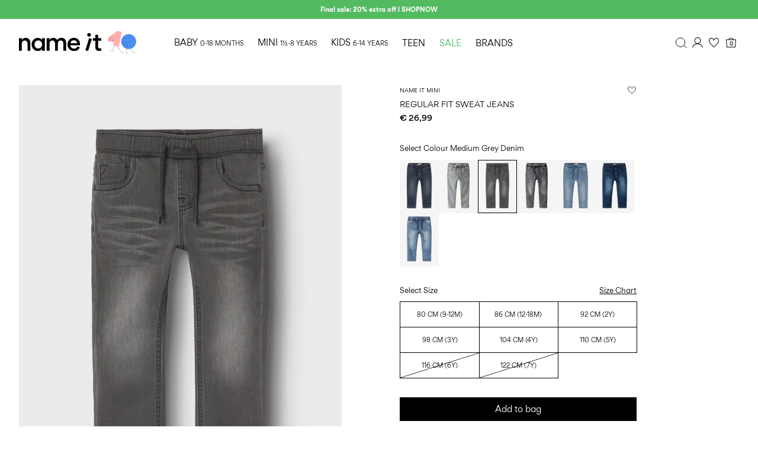

--- FILE ---
content_type: text/html;charset=UTF-8
request_url: https://www.nameit.com/en-nl/ni-mini-all-bottoms/ni-mini-all-bottoms-jeans/jeans/regular-fit-sweat-jeans-13212646_MediumGreyDenim.html
body_size: 37696
content:


























































<!DOCTYPE html>
<html lang="en"
data-locale="en_NL"
data-environment="2"
data-t="2026-01-20T10:02:34.925Z"
>
<head>

<script type="text/javascript" src="https://www.nameit.com/on/demandware.store/Sites-ni-Site/en_NL/Home-UncachedTracking" defer></script>



    
    <script>
        dataLayer = [{"page":{"brand":"ni","market":"NL","lang":"en","type":"pdp"},"ecommerce":{"currencyCode":"EUR","detail":{"actionField":{"list":"packshot"},"products":[{"name":"REGULAR FIT SWEAT JEANS","id":"5715604020372","brand":"ni","coupon":"","category":"Jeans","inStockFlag":1,"bodyType":"","subbrand":"name it mini","colorFamily":"Grey","colorPattern":"13212646_MediumGreyDenim","variant":"122","gender":"Male","length":"","waist":"","material":"70% Cotton, 27% Polyester, 3% Elastane","price":"26.99","salesPrice":"26.99","quantity":"","articleNumber":"13212646","item_list_id":null}],"productVariants":["13212646_VintageDarkBlueDenim","13212646_VintageLightBlueDenim","13212646_MediumGreyDenim","13212646_GreyDenim","13212646_LightBlueDenim","13212646_DarkBlueDenim","13212646_MediumBlueDenim"]}}}];
    </script>

    <script>
        window.dataLayer.push({
            originalLocation: document.location.protocol + '//' +
                document.location.hostname +
                document.location.pathname +
                document.location.search
        });
    </script>





<script>
    if (!('customElements' in window)) {
        location.replace("/en-nl/incompatiblebrowser");
    }
</script>

<script>
    if (/Highstreet/i.test(navigator.userAgent)) {
        document.documentElement.classList.add('highstreet-app');
    }

    if (/canvas/i.test(navigator.userAgent)) {
        document.documentElement.classList.add('canvas-app');
    }
</script>

<script defer type="text/javascript" src="/on/demandware.static/Sites-ni-Site/-/en_NL/v1768891599418/js/main.js"></script>

    <script defer type="text/javascript" src="/on/demandware.static/Sites-ni-Site/-/en_NL/v1768891599418/js/productDetail.js"
        >
    </script>

    <script defer type="text/javascript" src="/on/demandware.static/Sites-ni-Site/-/en_NL/v1768891599418/js/combinedRecommendation.js"
        >
    </script>


<meta charset="UTF-8">
<meta http-equiv="x-ua-compatible" content="ie=edge">
<meta name="viewport" content="width=device-width, initial-scale=1.0, minimum-scale=1.0, maximum-scale=2.0">


















    <script>
        window.lipscoreEnabled = false;
    </script>








    <script type="text/javascript">
        window.addEventListener('load', function(){
            if(window.top !== window.self){
                return;
            }

            if (/Highstreet/i.test(navigator.userAgent)) {
                return;
            }

            var script = document.createElement('script');
            script.setAttribute('id', "CookieConsent");
            script.setAttribute('data-culture', "en");
            script.src = 'https://policy.app.cookieinformation.com/uc.js';
            document.head.appendChild(script);
        }, false);

        window.addEventListener('CookieInformationAPIReady', function() {
            if (window.location.href.includes('privacy-policy.html') || 
                window.location.href.includes('cookie-policy.html')) {
                var t = setTimeout(() => {
                    (typeof hideCookieBanner === 'function') && hideCookieBanner();
                    clearTimeout(t);
                }, 10);
            }
        });
    </script>

    

    
    
    <script type="text/javascript">
        function gtag() { dataLayer.push(arguments); }
        gtag('set', 'developer_id.dNzMyY2', true);
        gtag('consent', 'default',
            {
                'ad_storage': 'denied',
                'analytics_storage': 'denied'
            }
        );

        function cookieInformationUpdateConsent () {    
            const cookieCatStatistic = window.CookieInformation.getConsentGivenFor('cookie_cat_statistic');
            if (cookieCatStatistic) {
                window.gtag('consent', 'update', { 'analytics_storage': 'granted' });
            }

            const cookieCatFunctional = window.CookieInformation.getConsentGivenFor('cookie_cat_functional');
            if (cookieCatFunctional) {
                window.gtag('consent', 'update', { 'ad_storage': 'granted' });
            }
        }

        window.addEventListener('CookieInformationConsentGiven', cookieInformationUpdateConsent);
    </script>




<!-- TrustBox script -->



        <script type="text/javascript" src="//widget.trustpilot.com/bootstrap/v5/tp.widget.bootstrap.min.js" async></script>

<!-- End TrustBox script -->















<title>REGULAR FIT SWEAT JEANS - Toddler Boys&#x27; | Grey | NAME IT Netherlands</title>

<meta name="description" content="Buy REGULAR FIT SWEAT JEANS (Grey) from name it mini. Cute &amp; stylish clothes for babies, toddlers, children and teens. ✔ Buy online ✔ 100 day returns"/>
<meta name="keywords" content=""/>









    


<!--Google Tag Manager-->


<script>
    window.addEventListener('DOMContentLoaded', function(){
        var l = 'dataLayer';
        window[l] = window[l] || [];
        window[l].push({
            'gtm.start': new Date().getTime(),
            event: 'gtm.js'
        });

        var f = document.getElementsByTagName('script')[0],
            j = document.createElement('script'),
            dl = l != 'dataLayer' ? '&l=' + l : '';
        j.async = true;
        j.src = '//' + 'sst.nameit.com' + '/gtm.js?id=' + 'GTM-M8L8QRK' + dl;
        f.parentNode.insertBefore(j, f);
    }, false);
</script>

<!--End Google TagManager-->



    
        <meta property="og:image" content="https://www.nameit.com/on/demandware.static/-/Sites-pim-catalog/default/dw7b4b6784/pim-static/NI/13212646/13212646_MediumGreyDenim_001.jpg">
    

    
        <meta property="og:price:amount" content="26.99">
    

    
        <meta property="og:price:currency" content="EUR">
    

    
        <meta name="robots" content="index,follow">
    

    

    
        <meta property="og:description" content="Buy REGULAR FIT SWEAT JEANS &#40;Grey&#41; from name it mini. Cute &amp; stylish clothes for babies, toddlers, children and teens. ✔ Buy online ✔ 100 day returns">
    


<link rel="icon" type="image/png" href="/on/demandware.static/Sites-ni-Site/-/default/dwca2a06fc/images/favicon-16x16.png" sizes="16x16" />





    
    <link rel="preload" href="/on/demandware.static/Sites-ni-Site/-/en_NL/v1768891599418/fonts/nigordita_regular.woff2" as="font" type="font/woff2" crossorigin="anonymous" />


<link rel="stylesheet" href="/on/demandware.static/Sites-ni-Site/-/en_NL/v1768891599418/css/global.css" />


    <link rel="stylesheet" href="/on/demandware.static/Sites-ni-Site/-/en_NL/v1768891599418/css/product/detail.css"  />

    <link rel="stylesheet" href="/on/demandware.static/Sites-ni-Site/-/en_NL/v1768891599418/css/product/size_guide.css"  />



    <meta name="google-site-verification" content="5E8laOnHtjtOR8NIxHOSHrlzQsOWogHXR8nfXIpEqU0" />



    <meta name="facebook-domain-verification" content="qsybfp13fdz2wnncowbjpo8hinrz0j" />










<!--<script type="text/javascript">-->
<!--</script>-->







<link rel="canonical" href="https://www.nameit.com/en-nl/ni-mini-all-bottoms/ni-mini-all-bottoms-jeans/jeans/regular-fit-sweat-jeans-13212646_MediumGreyDenim.html"/>




<link rel="alternate" href="https://www.nameit.com/en-gb/ni-mini-all-bottoms/ni-mini-all-bottoms-jeans/jeans/regular-fit-sweat-jeans-13212646_MediumGreyDenim.html" hreflang="en-GB" />

<link rel="alternate" href="https://www.nameit.com/en-pl/ni-mini-all-bottoms/ni-mini-all-bottoms-jeans/jeans/regular-fit-sweat-jeans-13212646_MediumGreyDenim.html" hreflang="en-PL" />

<link rel="alternate" href="https://www.nameit.com/en-de/ni-mini-all-bottoms/ni-mini-all-bottoms-jeans/jeans/regular-fit-sweat-jeans-13212646_MediumGreyDenim.html" hreflang="en-DE" />

<link rel="alternate" href="https://www.nameit.com/en-pt/ni-mini-all-bottoms/ni-mini-all-bottoms-jeans/jeans/regular-fit-sweat-jeans-13212646_MediumGreyDenim.html" hreflang="en-PT" />

<link rel="alternate" href="https://www.nameit.com/en-gr/ni-mini-all-bottoms/ni-mini-all-bottoms-jeans/jeans/regular-fit-sweat-jeans-13212646_MediumGreyDenim.html" hreflang="en-GR" />

<link rel="alternate" href="https://www.nameit.com/fi-fi/ni-mini-all-bottoms/ni-mini-all-bottoms-jeans/farkut/regular-fit--malliset%2C-svetarikankaiset-farkut-13212646_MediumGreyDenim.html" hreflang="fi-FI" />

<link rel="alternate" href="https://www.nameit.com/en-ie/ni-mini-all-bottoms/ni-mini-all-bottoms-jeans/jeans/regular-fit-sweat-jeans-13212646_MediumGreyDenim.html" hreflang="en-IE" />

<link rel="alternate" href="https://www.nameit.com/de-ch/ni-mini-all-bottoms/ni-mini-all-bottoms-jeans/jeans/regular-fit-sweat-jeans-13212646_MediumGreyDenim.html" hreflang="de-CH" />

<link rel="alternate" href="https://www.nameit.com/en-ee/ni-mini-all-bottoms/ni-mini-all-bottoms-jeans/jeans/regular-fit-sweat-jeans-13212646_MediumGreyDenim.html" hreflang="en-EE" />

<link rel="alternate" href="https://www.nameit.com/sv-se/ni-mini-all-bottoms/ni-mini-all-bottoms-jeans/jeans/normal-passform-sweat-jeans-13212646_MediumGreyDenim.html" hreflang="sv-SE" />

<link rel="alternate" href="https://www.nameit.com/en-lt/ni-mini-all-bottoms/ni-mini-all-bottoms-jeans/jeans/regular-fit-sweat-jeans-13212646_MediumGreyDenim.html" hreflang="en-LT" />

<link rel="alternate" href="https://www.nameit.com/da-dk/ni-mini-all-bottoms/ni-mini-all-bottoms-jeans/jeans/regular-fit-sweat-jeans-13212646_MediumGreyDenim.html" hreflang="da-DK" />

<link rel="alternate" href="https://www.nameit.com/nl-nl/ni-mini-all-bottoms/ni-mini-all-bottoms-jeans/jeans/regular-fit-sweat-jeans-13212646_MediumGreyDenim.html" hreflang="nl-NL" />

<link rel="alternate" href="https://www.nameit.com/en-dk/ni-mini-all-bottoms/ni-mini-all-bottoms-jeans/jeans/regular-fit-sweat-jeans-13212646_MediumGreyDenim.html" hreflang="en-DK" />

<link rel="alternate" href="https://www.nameit.com/nl-be/ni-mini-all-bottoms/ni-mini-all-bottoms-jeans/jeans/regular-fit-sweat-jeans-13212646_MediumGreyDenim.html" hreflang="nl-BE" />

<link rel="alternate" href="https://www.nameit.com/es-es/ni-mini-all-bottoms/ni-mini-all-bottoms-jeans/jeans/corte-regular%2C-transpirable-jeans-13212646_MediumGreyDenim.html" hreflang="es-ES" />

<link rel="alternate" href="https://www.nameit.com/fr-fr/ni-mini-all-bottoms/ni-mini-all-bottoms-jeans/jeans/a-coupe-classique-en-molleton-jean-13212646_MediumGreyDenim.html" hreflang="fr-FR" />

<link rel="alternate" href="https://www.nameit.com/de-de/ni-mini-all-bottoms/ni-mini-all-bottoms-jeans/jeans/regular-fit-sweat-jeans-13212646_MediumGreyDenim.html" hreflang="de-DE" />

<link rel="alternate" href="https://www.nameit.com/en-nl/ni-mini-all-bottoms/ni-mini-all-bottoms-jeans/jeans/regular-fit-sweat-jeans-13212646_MediumGreyDenim.html" hreflang="en-NL" />

<link rel="alternate" href="https://www.nameit.com/en-no/ni-mini-all-bottoms/ni-mini-all-bottoms-jeans/jeans/regular-fit-sweat-jeans-13212646_MediumGreyDenim.html" hreflang="en-NO" />

<link rel="alternate" href="https://www.nameit.com/it-it/ni-mini-all-bottoms/ni-mini-all-bottoms-jeans/jeans/jeans-13212646_MediumGreyDenim.html" hreflang="it-IT" />

<link rel="alternate" href="https://www.nameit.com/en-be/ni-mini-all-bottoms/ni-mini-all-bottoms-jeans/jeans/regular-fit-sweat-jeans-13212646_MediumGreyDenim.html" hreflang="en-BE" />

<link rel="alternate" href="https://www.nameit.com/en-fi/ni-mini-all-bottoms/ni-mini-all-bottoms-jeans/jeans/regular-fit-sweat-jeans-13212646_MediumGreyDenim.html" hreflang="en-FI" />

<link rel="alternate" href="https://www.nameit.com/pl-pl/ni-mini-all-bottoms/ni-mini-all-bottoms-jeans/jeans/klasyczne-dresowe-jeansy-13212646_MediumGreyDenim.html" hreflang="pl-PL" />

<link rel="alternate" href="https://www.nameit.com/no-no/ni-mini-all-bottoms/ni-mini-all-bottoms-jeans/jeans/normal-passform-sweat-jeans-13212646_MediumGreyDenim.html" hreflang="no-NO" />

<link rel="alternate" href="https://www.nameit.com/en-es/ni-mini-all-bottoms/ni-mini-all-bottoms-jeans/jeans/regular-fit-sweat-jeans-13212646_MediumGreyDenim.html" hreflang="en-ES" />

<link rel="alternate" href="https://www.nameit.com/en-it/ni-mini-all-bottoms/ni-mini-all-bottoms-jeans/jeans/regular-fit-sweat-jeans-13212646_MediumGreyDenim.html" hreflang="en-IT" />

<link rel="alternate" href="https://www.nameit.com/fr-ch/ni-mini-all-bottoms/ni-mini-all-bottoms-jeans/jeans/a-coupe-classique-en-molleton-jean-13212646_MediumGreyDenim.html" hreflang="fr-CH" />

<link rel="alternate" href="https://www.nameit.com/en-at/ni-mini-all-bottoms/ni-mini-all-bottoms-jeans/jeans/regular-fit-sweat-jeans-13212646_MediumGreyDenim.html" hreflang="en-AT" />

<link rel="alternate" href="https://www.nameit.com/en-ch/ni-mini-all-bottoms/ni-mini-all-bottoms-jeans/jeans/regular-fit-sweat-jeans-13212646_MediumGreyDenim.html" hreflang="en-CH" />

<link rel="alternate" href="https://www.nameit.com/de-at/ni-mini-all-bottoms/ni-mini-all-bottoms-jeans/jeans/regular-fit-sweat-jeans-13212646_MediumGreyDenim.html" hreflang="de-AT" />

<link rel="alternate" href="https://www.nameit.com/en-fr/ni-mini-all-bottoms/ni-mini-all-bottoms-jeans/jeans/regular-fit-sweat-jeans-13212646_MediumGreyDenim.html" hreflang="en-FR" />

<link rel="alternate" href="https://www.nameit.com/en-se/ni-mini-all-bottoms/ni-mini-all-bottoms-jeans/jeans/regular-fit-sweat-jeans-13212646_MediumGreyDenim.html" hreflang="en-SE" />

<link rel="alternate" href="https://www.nameit.com/fr-be/ni-mini-all-bottoms/ni-mini-all-bottoms-jeans/jeans/a-coupe-classique-en-molleton-jean-13212646_MediumGreyDenim.html" hreflang="fr-BE" />

<link rel="alternate" href="https://www.nameit.com/en-si/ni-mini-all-bottoms/ni-mini-all-bottoms-jeans/jeans/regular-fit-sweat-jeans-13212646_MediumGreyDenim.html" hreflang="en-SI" />

<link rel="alternate" href="https://www.nameit.com/en-gb/ni-mini-all-bottoms/ni-mini-all-bottoms-jeans/jeans/regular-fit-sweat-jeans-13212646_MediumGreyDenim.html" hreflang="x-default" />


<script type="text/javascript">//<!--
/* <![CDATA[ (head-active_data.js) */
var dw = (window.dw || {});
dw.ac = {
    _analytics: null,
    _events: [],
    _category: "",
    _searchData: "",
    _anact: "",
    _anact_nohit_tag: "",
    _analytics_enabled: "true",
    _timeZone: "Europe/Amsterdam",
    _capture: function(configs) {
        if (Object.prototype.toString.call(configs) === "[object Array]") {
            configs.forEach(captureObject);
            return;
        }
        dw.ac._events.push(configs);
    },
	capture: function() { 
		dw.ac._capture(arguments);
		// send to CQ as well:
		if (window.CQuotient) {
			window.CQuotient.trackEventsFromAC(arguments);
		}
	},
    EV_PRD_SEARCHHIT: "searchhit",
    EV_PRD_DETAIL: "detail",
    EV_PRD_RECOMMENDATION: "recommendation",
    EV_PRD_SETPRODUCT: "setproduct",
    applyContext: function(context) {
        if (typeof context === "object" && context.hasOwnProperty("category")) {
        	dw.ac._category = context.category;
        }
        if (typeof context === "object" && context.hasOwnProperty("searchData")) {
        	dw.ac._searchData = context.searchData;
        }
    },
    setDWAnalytics: function(analytics) {
        dw.ac._analytics = analytics;
    },
    eventsIsEmpty: function() {
        return 0 == dw.ac._events.length;
    }
};
/* ]]> */
// -->
</script>
<script type="text/javascript">//<!--
/* <![CDATA[ (head-cquotient.js) */
var CQuotient = window.CQuotient = {};
CQuotient.clientId = 'bdtc-ni';
CQuotient.realm = 'BDTC';
CQuotient.siteId = 'ni';
CQuotient.instanceType = 'prd';
CQuotient.locale = 'en_NL';
CQuotient.fbPixelId = '__UNKNOWN__';
CQuotient.activities = [];
CQuotient.cqcid='';
CQuotient.cquid='';
CQuotient.cqeid='';
CQuotient.cqlid='';
CQuotient.apiHost='api.cquotient.com';
/* Turn this on to test against Staging Einstein */
/* CQuotient.useTest= true; */
CQuotient.useTest = ('true' === 'false');
CQuotient.initFromCookies = function () {
	var ca = document.cookie.split(';');
	for(var i=0;i < ca.length;i++) {
	  var c = ca[i];
	  while (c.charAt(0)==' ') c = c.substring(1,c.length);
	  if (c.indexOf('cqcid=') == 0) {
		CQuotient.cqcid=c.substring('cqcid='.length,c.length);
	  } else if (c.indexOf('cquid=') == 0) {
		  var value = c.substring('cquid='.length,c.length);
		  if (value) {
		  	var split_value = value.split("|", 3);
		  	if (split_value.length > 0) {
			  CQuotient.cquid=split_value[0];
		  	}
		  	if (split_value.length > 1) {
			  CQuotient.cqeid=split_value[1];
		  	}
		  	if (split_value.length > 2) {
			  CQuotient.cqlid=split_value[2];
		  	}
		  }
	  }
	}
}
CQuotient.getCQCookieId = function () {
	if(window.CQuotient.cqcid == '')
		window.CQuotient.initFromCookies();
	return window.CQuotient.cqcid;
};
CQuotient.getCQUserId = function () {
	if(window.CQuotient.cquid == '')
		window.CQuotient.initFromCookies();
	return window.CQuotient.cquid;
};
CQuotient.getCQHashedEmail = function () {
	if(window.CQuotient.cqeid == '')
		window.CQuotient.initFromCookies();
	return window.CQuotient.cqeid;
};
CQuotient.getCQHashedLogin = function () {
	if(window.CQuotient.cqlid == '')
		window.CQuotient.initFromCookies();
	return window.CQuotient.cqlid;
};
CQuotient.trackEventsFromAC = function (/* Object or Array */ events) {
try {
	if (Object.prototype.toString.call(events) === "[object Array]") {
		events.forEach(_trackASingleCQEvent);
	} else {
		CQuotient._trackASingleCQEvent(events);
	}
} catch(err) {}
};
CQuotient._trackASingleCQEvent = function ( /* Object */ event) {
	if (event && event.id) {
		if (event.type === dw.ac.EV_PRD_DETAIL) {
			CQuotient.trackViewProduct( {id:'', alt_id: event.id, type: 'raw_sku'} );
		} // not handling the other dw.ac.* events currently
	}
};
CQuotient.trackViewProduct = function(/* Object */ cqParamData){
	var cq_params = {};
	cq_params.cookieId = CQuotient.getCQCookieId();
	cq_params.userId = CQuotient.getCQUserId();
	cq_params.emailId = CQuotient.getCQHashedEmail();
	cq_params.loginId = CQuotient.getCQHashedLogin();
	cq_params.product = cqParamData.product;
	cq_params.realm = cqParamData.realm;
	cq_params.siteId = cqParamData.siteId;
	cq_params.instanceType = cqParamData.instanceType;
	cq_params.locale = CQuotient.locale;
	
	if(CQuotient.sendActivity) {
		CQuotient.sendActivity(CQuotient.clientId, 'viewProduct', cq_params);
	} else {
		CQuotient.activities.push({activityType: 'viewProduct', parameters: cq_params});
	}
};
/* ]]> */
// -->
</script>
<!-- Demandware Apple Pay -->

<style type="text/css">ISAPPLEPAY{display:inline}.dw-apple-pay-button,.dw-apple-pay-button:hover,.dw-apple-pay-button:active{background-color:black;background-image:-webkit-named-image(apple-pay-logo-white);background-position:50% 50%;background-repeat:no-repeat;background-size:75% 60%;border-radius:5px;border:1px solid black;box-sizing:border-box;margin:5px auto;min-height:30px;min-width:100px;padding:0}
.dw-apple-pay-button:after{content:'Apple Pay';visibility:hidden}.dw-apple-pay-button.dw-apple-pay-logo-white{background-color:white;border-color:white;background-image:-webkit-named-image(apple-pay-logo-black);color:black}.dw-apple-pay-button.dw-apple-pay-logo-white.dw-apple-pay-border{border-color:black}</style>


    
        <script type="application/ld+json">
            {"@context":"https://schema.org/","@type":"Product","name":"REGULAR FIT SWEAT JEANS","description":"Find the perfect jeans and surprise your child with timeless styles that ensure a cool look and freedom to move. Denim is a durable woven fabric available in several expressions for a unique look.   - Product type: Jogger fit jeans   - Fixed cotton cord: 13 cm  - Pockets: Back pockets  - Pockets: Front pockets  - Wash/Finish: Subtle abrasions - Extra details: Label  - Extra details: Adjustable waist  - Extra details: Elasticated waist   - Wash/Finish: Subtle abrasions  - Fit: Regular Fit Attention: WARNING! Keep away from fire","mpn":"13212646_MediumGreyDenim","sku":"13212646_MediumGreyDenim","color":"Grey","brand":{"@type":"Brand","name":"name it"},"image":["https://www.nameit.com/dw/image/v2/BDTC_PRD/on/demandware.static/-/Sites-pim-catalog/default/dwd4a8953b/pim-static/NI/13212646/13212646_MediumGreyDenim_003.jpg?sw=900&sh=1200&strip=false","https://www.nameit.com/dw/image/v2/BDTC_PRD/on/demandware.static/-/Sites-pim-catalog/default/dw17c1482d/pim-static/NI/13212646/13212646_MediumGreyDenim_008.jpg?sw=900&sh=1200&strip=false","https://www.nameit.com/dw/image/v2/BDTC_PRD/on/demandware.static/-/Sites-pim-catalog/default/dw7c7e3a5b/pim-static/NI/13212646/13212646_MediumGreyDenim_007.jpg?sw=900&sh=1200&strip=false","https://www.nameit.com/dw/image/v2/BDTC_PRD/on/demandware.static/-/Sites-pim-catalog/default/dwa9c7243f/pim-static/NI/13212646/13212646_MediumGreyDenim_002.jpg?sw=900&sh=1200&strip=false","https://www.nameit.com/dw/image/v2/BDTC_PRD/on/demandware.static/-/Sites-pim-catalog/default/dwd1dc1561/pim-static/NI/13212646/13212646_MediumGreyDenim_005.jpg?sw=900&sh=1200&strip=false","https://www.nameit.com/dw/image/v2/BDTC_PRD/on/demandware.static/-/Sites-pim-catalog/default/dw8b2aa14b/pim-static/NI/13212646/13212646_MediumGreyDenim_006.jpg?sw=900&sh=1200&strip=false","https://www.nameit.com/dw/image/v2/BDTC_PRD/on/demandware.static/-/Sites-pim-catalog/default/dw7b4b6784/pim-static/NI/13212646/13212646_MediumGreyDenim_001.jpg?sw=900&sh=1200&strip=false"],"offers":{"url":"https://www.nameit.com/en-nl/ni-mini-all-bottoms/ni-mini-all-bottoms-jeans/jeans/regular-fit-sweat-jeans-13212646_MediumGreyDenim.html","@type":"Offer","priceCurrency":"EUR","price":"26.99","availability":"https://schema.org/InStock","shippingDetails":[{"@type":"OfferShippingDetails","shippingLabel":"EXPRESS","shippingDestination":{"@type":"DefinedRegion","addressCountry":"NL"},"shippingRate":{"@type":"MonetaryAmount","value":"14.95","currency":"EUR"},"deliveryTime":{"@type":"ShippingDeliveryTime","handlingTime":{"@type":"QuantitativeValue","minValue":1,"maxValue":2,"unitCode":"d"},"transitTime":{"@type":"QuantitativeValue","minValue":1,"maxValue":2,"unitCode":"d"}}},{"@type":"OfferShippingDetails","shippingLabel":"STANDARD","shippingDestination":{"@type":"DefinedRegion","addressCountry":"NL"},"shippingRate":{"@type":"MonetaryAmount","value":"3.95","currency":"EUR"},"deliveryTime":{"@type":"ShippingDeliveryTime","handlingTime":{"@type":"QuantitativeValue","minValue":2,"maxValue":3,"unitCode":"d"},"transitTime":{"@type":"QuantitativeValue","minValue":1,"maxValue":5,"unitCode":"d"}}},{"@type":"OfferShippingDetails","shippingLabel":"STANDARD","shippingDestination":{"@type":"DefinedRegion","addressCountry":"NL"},"shippingRate":{"@type":"MonetaryAmount","value":"3.95","currency":"EUR"},"deliveryTime":{"@type":"ShippingDeliveryTime","handlingTime":{"@type":"QuantitativeValue","minValue":2,"maxValue":3,"unitCode":"d"},"transitTime":{"@type":"QuantitativeValue","minValue":1,"maxValue":5,"unitCode":"d"}}},{"@type":"OfferShippingDetails","shippingLabel":"STANDARD","shippingDestination":{"@type":"DefinedRegion","addressCountry":"NL"},"shippingRate":{"@type":"MonetaryAmount","value":"3.95","currency":"EUR"},"deliveryTime":{"@type":"ShippingDeliveryTime","handlingTime":{"@type":"QuantitativeValue","minValue":2,"maxValue":3,"unitCode":"d"},"transitTime":{"@type":"QuantitativeValue","minValue":1,"maxValue":5,"unitCode":"d"}}}]}}
        </script>
    
        <script type="application/ld+json">
            {"@context":"https://schema.org/","@type":"ProductGroup","productGroupID":"13212646","name":"REGULAR FIT SWEAT JEANS","description":"Find the perfect jeans and surprise your child with timeless styles that ensure a cool look and freedom to move. Denim is a durable woven fabric available in several expressions for a unique look.   - Product type: Jogger fit jeans   - Fixed cotton cord: 13 cm  - Pockets: Back pockets  - Pockets: Front pockets  - Wash/Finish: Subtle abrasions - Extra details: Label  - Extra details: Adjustable waist  - Extra details: Elasticated waist   - Wash/Finish: Subtle abrasions  - Fit: Regular Fit Attention: WARNING! Keep away from fire","brand":{"@type":"Brand","name":"name it"},"variesBy":["https://schema.org/color","https://schema.org/size"],"hasVariant":[{"@context":"https://schema.org/","@type":"Product","sku":"13212646_VintageDarkBlueDenim","gtin13":"5715725480321","name":"REGULAR FIT SWEAT JEANS","color":"Blue","size":"80","image":"https://www.nameit.com/dw/image/v2/BDTC_PRD/on/demandware.static/-/Sites-pim-catalog/default/dwfff940d2/pim-static/NI/13212646/13212646_VintageDarkBlueDenim_001.jpg?sw=900&sh=1200&strip=false","offers":{"@type":"Offer","url":"https://www.nameit.com/en-nl/ni-mini-all-bottoms/ni-mini-all-bottoms-jeans/jeans/regular-fit-sweat-jeans-5715725480321.html","priceCurrency":"EUR","price":"26.99","availability":"https://schema.org/InStock"}},{"@context":"https://schema.org/","@type":"Product","sku":"13212646_VintageDarkBlueDenim","gtin13":"5715725480291","name":"REGULAR FIT SWEAT JEANS","color":"Blue","size":"110","image":"https://www.nameit.com/dw/image/v2/BDTC_PRD/on/demandware.static/-/Sites-pim-catalog/default/dwfff940d2/pim-static/NI/13212646/13212646_VintageDarkBlueDenim_001.jpg?sw=900&sh=1200&strip=false","offers":{"@type":"Offer","url":"https://www.nameit.com/en-nl/ni-mini-all-bottoms/ni-mini-all-bottoms-jeans/jeans/regular-fit-sweat-jeans-5715725480291.html","priceCurrency":"EUR","price":"26.99","availability":"https://schema.org/InStock"}},{"@context":"https://schema.org/","@type":"Product","sku":"13212646_VintageDarkBlueDenim","gtin13":"5715725480369","name":"REGULAR FIT SWEAT JEANS","color":"Blue","size":"122","image":"https://www.nameit.com/dw/image/v2/BDTC_PRD/on/demandware.static/-/Sites-pim-catalog/default/dwfff940d2/pim-static/NI/13212646/13212646_VintageDarkBlueDenim_001.jpg?sw=900&sh=1200&strip=false","offers":{"@type":"Offer","url":"https://www.nameit.com/en-nl/ni-mini-all-bottoms/ni-mini-all-bottoms-jeans/jeans/regular-fit-sweat-jeans-5715725480369.html","priceCurrency":"EUR","price":"26.99","availability":"https://schema.org/InStock"}},{"@context":"https://schema.org/","@type":"Product","sku":"13212646_VintageDarkBlueDenim","gtin13":"5715725480314","name":"REGULAR FIT SWEAT JEANS","color":"Blue","size":"116","image":"https://www.nameit.com/dw/image/v2/BDTC_PRD/on/demandware.static/-/Sites-pim-catalog/default/dwfff940d2/pim-static/NI/13212646/13212646_VintageDarkBlueDenim_001.jpg?sw=900&sh=1200&strip=false","offers":{"@type":"Offer","url":"https://www.nameit.com/en-nl/ni-mini-all-bottoms/ni-mini-all-bottoms-jeans/jeans/regular-fit-sweat-jeans-5715725480314.html","priceCurrency":"EUR","price":"26.99","availability":"https://schema.org/InStock"}},{"@context":"https://schema.org/","@type":"Product","sku":"13212646_VintageDarkBlueDenim","gtin13":"5715725480352","name":"REGULAR FIT SWEAT JEANS","color":"Blue","size":"128","image":"https://www.nameit.com/dw/image/v2/BDTC_PRD/on/demandware.static/-/Sites-pim-catalog/default/dwfff940d2/pim-static/NI/13212646/13212646_VintageDarkBlueDenim_001.jpg?sw=900&sh=1200&strip=false","offers":{"@type":"Offer","url":"https://www.nameit.com/en-nl/ni-mini-all-bottoms/ni-mini-all-bottoms-jeans/jeans/regular-fit-sweat-jeans-5715725480352.html","priceCurrency":"EUR","price":"26.99","availability":"https://schema.org/InStock"}},{"@context":"https://schema.org/","@type":"Product","sku":"13212646_VintageDarkBlueDenim","gtin13":"5715725480338","name":"REGULAR FIT SWEAT JEANS","color":"Blue","size":"104","image":"https://www.nameit.com/dw/image/v2/BDTC_PRD/on/demandware.static/-/Sites-pim-catalog/default/dwfff940d2/pim-static/NI/13212646/13212646_VintageDarkBlueDenim_001.jpg?sw=900&sh=1200&strip=false","offers":{"@type":"Offer","url":"https://www.nameit.com/en-nl/ni-mini-all-bottoms/ni-mini-all-bottoms-jeans/jeans/regular-fit-sweat-jeans-5715725480338.html","priceCurrency":"EUR","price":"26.99","availability":"https://schema.org/InStock"}},{"@context":"https://schema.org/","@type":"Product","sku":"13212646_VintageDarkBlueDenim","gtin13":"5715725480345","name":"REGULAR FIT SWEAT JEANS","color":"Blue","size":"86","image":"https://www.nameit.com/dw/image/v2/BDTC_PRD/on/demandware.static/-/Sites-pim-catalog/default/dwfff940d2/pim-static/NI/13212646/13212646_VintageDarkBlueDenim_001.jpg?sw=900&sh=1200&strip=false","offers":{"@type":"Offer","url":"https://www.nameit.com/en-nl/ni-mini-all-bottoms/ni-mini-all-bottoms-jeans/jeans/regular-fit-sweat-jeans-5715725480345.html","priceCurrency":"EUR","price":"26.99","availability":"https://schema.org/InStock"}},{"@context":"https://schema.org/","@type":"Product","sku":"13212646_VintageDarkBlueDenim","gtin13":"5715725480307","name":"REGULAR FIT SWEAT JEANS","color":"Blue","size":"98","image":"https://www.nameit.com/dw/image/v2/BDTC_PRD/on/demandware.static/-/Sites-pim-catalog/default/dwfff940d2/pim-static/NI/13212646/13212646_VintageDarkBlueDenim_001.jpg?sw=900&sh=1200&strip=false","offers":{"@type":"Offer","url":"https://www.nameit.com/en-nl/ni-mini-all-bottoms/ni-mini-all-bottoms-jeans/jeans/regular-fit-sweat-jeans-5715725480307.html","priceCurrency":"EUR","price":"26.99","availability":"https://schema.org/InStock"}},{"@context":"https://schema.org/","@type":"Product","sku":"13212646_VintageDarkBlueDenim","gtin13":"5715678539053","name":"REGULAR FIT SWEAT JEANS","color":"Blue","size":"92","image":"https://www.nameit.com/dw/image/v2/BDTC_PRD/on/demandware.static/-/Sites-pim-catalog/default/dwfff940d2/pim-static/NI/13212646/13212646_VintageDarkBlueDenim_001.jpg?sw=900&sh=1200&strip=false","offers":{"@type":"Offer","url":"https://www.nameit.com/en-nl/ni-mini-all-bottoms/ni-mini-all-bottoms-jeans/jeans/regular-fit-sweat-jeans-5715678539053.html","priceCurrency":"EUR","price":"26.99","availability":"https://schema.org/InStock"}},{"@context":"https://schema.org/","@type":"Product","sku":"13212646_VintageLightBlueDenim","gtin13":"5715831815208","name":"REGULAR FIT SWEAT JEANS","color":"Yellow","size":"86","image":"https://www.nameit.com/dw/image/v2/BDTC_PRD/on/demandware.static/-/Sites-pim-catalog/default/dw7ccb6407/pim-static/NI/13212646/13212646_VintageLightBlueDenim_001.jpg?sw=900&sh=1200&strip=false","offers":{"@type":"Offer","url":"https://www.nameit.com/en-nl/ni-campaigns/ni-campaign-approved-by-kids/approved-by-kids/regular-fit-sweat-jeans-5715831815208.html","priceCurrency":"EUR","price":"26.99","availability":"https://schema.org/InStock"}},{"@context":"https://schema.org/","@type":"Product","sku":"13212646_VintageLightBlueDenim","gtin13":"5715831815185","name":"REGULAR FIT SWEAT JEANS","color":"Yellow","size":"110","image":"https://www.nameit.com/dw/image/v2/BDTC_PRD/on/demandware.static/-/Sites-pim-catalog/default/dw7ccb6407/pim-static/NI/13212646/13212646_VintageLightBlueDenim_001.jpg?sw=900&sh=1200&strip=false","offers":{"@type":"Offer","url":"https://www.nameit.com/en-nl/ni-campaigns/ni-campaign-approved-by-kids/approved-by-kids/regular-fit-sweat-jeans-5715831815185.html","priceCurrency":"EUR","price":"26.99","availability":"https://schema.org/InStock"}},{"@context":"https://schema.org/","@type":"Product","sku":"13212646_VintageLightBlueDenim","gtin13":"5715831815222","name":"REGULAR FIT SWEAT JEANS","color":"Yellow","size":"116","image":"https://www.nameit.com/dw/image/v2/BDTC_PRD/on/demandware.static/-/Sites-pim-catalog/default/dw7ccb6407/pim-static/NI/13212646/13212646_VintageLightBlueDenim_001.jpg?sw=900&sh=1200&strip=false","offers":{"@type":"Offer","url":"https://www.nameit.com/en-nl/ni-campaigns/ni-campaign-approved-by-kids/approved-by-kids/regular-fit-sweat-jeans-5715831815222.html","priceCurrency":"EUR","price":"26.99","availability":"https://schema.org/InStock"}},{"@context":"https://schema.org/","@type":"Product","sku":"13212646_VintageLightBlueDenim","gtin13":"5715831815192","name":"REGULAR FIT SWEAT JEANS","color":"Yellow","size":"80","image":"https://www.nameit.com/dw/image/v2/BDTC_PRD/on/demandware.static/-/Sites-pim-catalog/default/dw7ccb6407/pim-static/NI/13212646/13212646_VintageLightBlueDenim_001.jpg?sw=900&sh=1200&strip=false","offers":{"@type":"Offer","url":"https://www.nameit.com/en-nl/ni-campaigns/ni-campaign-approved-by-kids/approved-by-kids/regular-fit-sweat-jeans-5715831815192.html","priceCurrency":"EUR","price":"26.99","availability":"https://schema.org/InStock"}},{"@context":"https://schema.org/","@type":"Product","sku":"13212646_VintageLightBlueDenim","gtin13":"5715831815215","name":"REGULAR FIT SWEAT JEANS","color":"Yellow","size":"98","image":"https://www.nameit.com/dw/image/v2/BDTC_PRD/on/demandware.static/-/Sites-pim-catalog/default/dw7ccb6407/pim-static/NI/13212646/13212646_VintageLightBlueDenim_001.jpg?sw=900&sh=1200&strip=false","offers":{"@type":"Offer","url":"https://www.nameit.com/en-nl/ni-campaigns/ni-campaign-approved-by-kids/approved-by-kids/regular-fit-sweat-jeans-5715831815215.html","priceCurrency":"EUR","price":"26.99","availability":"https://schema.org/InStock"}},{"@context":"https://schema.org/","@type":"Product","sku":"13212646_VintageLightBlueDenim","gtin13":"5715831815246","name":"REGULAR FIT SWEAT JEANS","color":"Yellow","size":"122","image":"https://www.nameit.com/dw/image/v2/BDTC_PRD/on/demandware.static/-/Sites-pim-catalog/default/dw7ccb6407/pim-static/NI/13212646/13212646_VintageLightBlueDenim_001.jpg?sw=900&sh=1200&strip=false","offers":{"@type":"Offer","url":"https://www.nameit.com/en-nl/ni-campaigns/ni-campaign-approved-by-kids/approved-by-kids/regular-fit-sweat-jeans-5715831815246.html","priceCurrency":"EUR","price":"26.99","availability":"https://schema.org/InStock"}},{"@context":"https://schema.org/","@type":"Product","sku":"13212646_VintageLightBlueDenim","gtin13":"5715831815239","name":"REGULAR FIT SWEAT JEANS","color":"Yellow","size":"104","image":"https://www.nameit.com/dw/image/v2/BDTC_PRD/on/demandware.static/-/Sites-pim-catalog/default/dw7ccb6407/pim-static/NI/13212646/13212646_VintageLightBlueDenim_001.jpg?sw=900&sh=1200&strip=false","offers":{"@type":"Offer","url":"https://www.nameit.com/en-nl/ni-campaigns/ni-campaign-approved-by-kids/approved-by-kids/regular-fit-sweat-jeans-5715831815239.html","priceCurrency":"EUR","price":"26.99","availability":"https://schema.org/InStock"}},{"@context":"https://schema.org/","@type":"Product","sku":"13212646_VintageLightBlueDenim","gtin13":"5715824372589","name":"REGULAR FIT SWEAT JEANS","color":"Yellow","size":"92","image":"https://www.nameit.com/dw/image/v2/BDTC_PRD/on/demandware.static/-/Sites-pim-catalog/default/dw7ccb6407/pim-static/NI/13212646/13212646_VintageLightBlueDenim_001.jpg?sw=900&sh=1200&strip=false","offers":{"@type":"Offer","url":"https://www.nameit.com/en-nl/ni-campaigns/ni-campaign-approved-by-kids/approved-by-kids/regular-fit-sweat-jeans-5715824372589.html","priceCurrency":"EUR","price":"26.99","availability":"https://schema.org/InStock"}},{"@context":"https://schema.org/","@type":"Product","sku":"13212646_VintageLightBlueDenim","gtin13":"5715733951318","name":"REGULAR FIT SWEAT JEANS","color":"Yellow","size":"128","image":"https://www.nameit.com/dw/image/v2/BDTC_PRD/on/demandware.static/-/Sites-pim-catalog/default/dw7ccb6407/pim-static/NI/13212646/13212646_VintageLightBlueDenim_001.jpg?sw=900&sh=1200&strip=false","offers":{"@type":"Offer","url":"https://www.nameit.com/en-nl/ni-campaigns/ni-campaign-approved-by-kids/approved-by-kids/regular-fit-sweat-jeans-5715733951318.html","priceCurrency":"EUR","price":"26.99","availability":"https://schema.org/InStock"}},{"@context":"https://schema.org/","@type":"Product","sku":"13212646_MediumGreyDenim","gtin13":"5715604020372","name":"REGULAR FIT SWEAT JEANS","color":"Grey","size":"122","image":"https://www.nameit.com/dw/image/v2/BDTC_PRD/on/demandware.static/-/Sites-pim-catalog/default/dw7b4b6784/pim-static/NI/13212646/13212646_MediumGreyDenim_001.jpg?sw=900&sh=1200&strip=false","offers":{"@type":"Offer","url":"https://www.nameit.com/en-nl/ni-mini-all-bottoms/ni-mini-all-bottoms-jeans/jeans/regular-fit-sweat-jeans-5715604020372.html","priceCurrency":"EUR","price":"26.99","availability":"https://schema.org/OutOfStock"}},{"@context":"https://schema.org/","@type":"Product","sku":"13212646_MediumGreyDenim","gtin13":"5715604020365","name":"REGULAR FIT SWEAT JEANS","color":"Grey","size":"116","image":"https://www.nameit.com/dw/image/v2/BDTC_PRD/on/demandware.static/-/Sites-pim-catalog/default/dw7b4b6784/pim-static/NI/13212646/13212646_MediumGreyDenim_001.jpg?sw=900&sh=1200&strip=false","offers":{"@type":"Offer","url":"https://www.nameit.com/en-nl/ni-mini-all-bottoms/ni-mini-all-bottoms-jeans/jeans/regular-fit-sweat-jeans-5715604020365.html","priceCurrency":"EUR","price":"26.99","availability":"https://schema.org/OutOfStock"}},{"@context":"https://schema.org/","@type":"Product","sku":"13212646_MediumGreyDenim","gtin13":"5715604020327","name":"REGULAR FIT SWEAT JEANS","color":"Grey","size":"98","image":"https://www.nameit.com/dw/image/v2/BDTC_PRD/on/demandware.static/-/Sites-pim-catalog/default/dw7b4b6784/pim-static/NI/13212646/13212646_MediumGreyDenim_001.jpg?sw=900&sh=1200&strip=false","offers":{"@type":"Offer","url":"https://www.nameit.com/en-nl/ni-mini-all-bottoms/ni-mini-all-bottoms-jeans/jeans/regular-fit-sweat-jeans-5715604020327.html","priceCurrency":"EUR","price":"26.99","availability":"https://schema.org/InStock"}},{"@context":"https://schema.org/","@type":"Product","sku":"13212646_MediumGreyDenim","gtin13":"5715604020310","name":"REGULAR FIT SWEAT JEANS","color":"Grey","size":"86","image":"https://www.nameit.com/dw/image/v2/BDTC_PRD/on/demandware.static/-/Sites-pim-catalog/default/dw7b4b6784/pim-static/NI/13212646/13212646_MediumGreyDenim_001.jpg?sw=900&sh=1200&strip=false","offers":{"@type":"Offer","url":"https://www.nameit.com/en-nl/ni-mini-all-bottoms/ni-mini-all-bottoms-jeans/jeans/regular-fit-sweat-jeans-5715604020310.html","priceCurrency":"EUR","price":"26.99","availability":"https://schema.org/InStock"}},{"@context":"https://schema.org/","@type":"Product","sku":"13212646_MediumGreyDenim","gtin13":"5715604020341","name":"REGULAR FIT SWEAT JEANS","color":"Grey","size":"110","image":"https://www.nameit.com/dw/image/v2/BDTC_PRD/on/demandware.static/-/Sites-pim-catalog/default/dw7b4b6784/pim-static/NI/13212646/13212646_MediumGreyDenim_001.jpg?sw=900&sh=1200&strip=false","offers":{"@type":"Offer","url":"https://www.nameit.com/en-nl/ni-mini-all-bottoms/ni-mini-all-bottoms-jeans/jeans/regular-fit-sweat-jeans-5715604020341.html","priceCurrency":"EUR","price":"26.99","availability":"https://schema.org/InStock"}},{"@context":"https://schema.org/","@type":"Product","sku":"13212646_MediumGreyDenim","gtin13":"5715604020303","name":"REGULAR FIT SWEAT JEANS","color":"Grey","size":"80","image":"https://www.nameit.com/dw/image/v2/BDTC_PRD/on/demandware.static/-/Sites-pim-catalog/default/dw7b4b6784/pim-static/NI/13212646/13212646_MediumGreyDenim_001.jpg?sw=900&sh=1200&strip=false","offers":{"@type":"Offer","url":"https://www.nameit.com/en-nl/ni-mini-all-bottoms/ni-mini-all-bottoms-jeans/jeans/regular-fit-sweat-jeans-5715604020303.html","priceCurrency":"EUR","price":"26.99","availability":"https://schema.org/InStock"}},{"@context":"https://schema.org/","@type":"Product","sku":"13212646_MediumGreyDenim","gtin13":"5715604020334","name":"REGULAR FIT SWEAT JEANS","color":"Grey","size":"104","image":"https://www.nameit.com/dw/image/v2/BDTC_PRD/on/demandware.static/-/Sites-pim-catalog/default/dw7b4b6784/pim-static/NI/13212646/13212646_MediumGreyDenim_001.jpg?sw=900&sh=1200&strip=false","offers":{"@type":"Offer","url":"https://www.nameit.com/en-nl/ni-mini-all-bottoms/ni-mini-all-bottoms-jeans/jeans/regular-fit-sweat-jeans-5715604020334.html","priceCurrency":"EUR","price":"26.99","availability":"https://schema.org/InStock"}},{"@context":"https://schema.org/","@type":"Product","sku":"13212646_MediumGreyDenim","gtin13":"5715604019901","name":"REGULAR FIT SWEAT JEANS","color":"Grey","size":"92","image":"https://www.nameit.com/dw/image/v2/BDTC_PRD/on/demandware.static/-/Sites-pim-catalog/default/dw7b4b6784/pim-static/NI/13212646/13212646_MediumGreyDenim_001.jpg?sw=900&sh=1200&strip=false","offers":{"@type":"Offer","url":"https://www.nameit.com/en-nl/ni-mini-all-bottoms/ni-mini-all-bottoms-jeans/jeans/regular-fit-sweat-jeans-5715604019901.html","priceCurrency":"EUR","price":"26.99","availability":"https://schema.org/InStock"}},{"@context":"https://schema.org/","@type":"Product","sku":"13212646_GreyDenim","gtin13":"5715831815307","name":"REGULAR FIT SWEAT JEANS","color":"Grey","size":"104","image":"https://www.nameit.com/dw/image/v2/BDTC_PRD/on/demandware.static/-/Sites-pim-catalog/default/dwaf4744a3/pim-static/NI/13212646/13212646_GreyDenim_001.jpg?sw=900&sh=1200&strip=false","offers":{"@type":"Offer","url":"https://www.nameit.com/en-nl/ni-campaigns/ni-campaign-approved-by-kids/approved-by-kids/regular-fit-sweat-jeans-5715831815307.html","priceCurrency":"EUR","price":"26.99","availability":"https://schema.org/InStock"}},{"@context":"https://schema.org/","@type":"Product","sku":"13212646_GreyDenim","gtin13":"5715831815260","name":"REGULAR FIT SWEAT JEANS","color":"Grey","size":"80","image":"https://www.nameit.com/dw/image/v2/BDTC_PRD/on/demandware.static/-/Sites-pim-catalog/default/dwaf4744a3/pim-static/NI/13212646/13212646_GreyDenim_001.jpg?sw=900&sh=1200&strip=false","offers":{"@type":"Offer","url":"https://www.nameit.com/en-nl/ni-campaigns/ni-campaign-approved-by-kids/approved-by-kids/regular-fit-sweat-jeans-5715831815260.html","priceCurrency":"EUR","price":"26.99","availability":"https://schema.org/InStock"}},{"@context":"https://schema.org/","@type":"Product","sku":"13212646_GreyDenim","gtin13":"5715831815277","name":"REGULAR FIT SWEAT JEANS","color":"Grey","size":"86","image":"https://www.nameit.com/dw/image/v2/BDTC_PRD/on/demandware.static/-/Sites-pim-catalog/default/dwaf4744a3/pim-static/NI/13212646/13212646_GreyDenim_001.jpg?sw=900&sh=1200&strip=false","offers":{"@type":"Offer","url":"https://www.nameit.com/en-nl/ni-campaigns/ni-campaign-approved-by-kids/approved-by-kids/regular-fit-sweat-jeans-5715831815277.html","priceCurrency":"EUR","price":"26.99","availability":"https://schema.org/InStock"}},{"@context":"https://schema.org/","@type":"Product","sku":"13212646_GreyDenim","gtin13":"5715831815291","name":"REGULAR FIT SWEAT JEANS","color":"Grey","size":"116","image":"https://www.nameit.com/dw/image/v2/BDTC_PRD/on/demandware.static/-/Sites-pim-catalog/default/dwaf4744a3/pim-static/NI/13212646/13212646_GreyDenim_001.jpg?sw=900&sh=1200&strip=false","offers":{"@type":"Offer","url":"https://www.nameit.com/en-nl/ni-campaigns/ni-campaign-approved-by-kids/approved-by-kids/regular-fit-sweat-jeans-5715831815291.html","priceCurrency":"EUR","price":"26.99","availability":"https://schema.org/InStock"}},{"@context":"https://schema.org/","@type":"Product","sku":"13212646_GreyDenim","gtin13":"5715831815314","name":"REGULAR FIT SWEAT JEANS","color":"Grey","size":"128","image":"https://www.nameit.com/dw/image/v2/BDTC_PRD/on/demandware.static/-/Sites-pim-catalog/default/dwaf4744a3/pim-static/NI/13212646/13212646_GreyDenim_001.jpg?sw=900&sh=1200&strip=false","offers":{"@type":"Offer","url":"https://www.nameit.com/en-nl/ni-campaigns/ni-campaign-approved-by-kids/approved-by-kids/regular-fit-sweat-jeans-5715831815314.html","priceCurrency":"EUR","price":"26.99","availability":"https://schema.org/InStock"}}]}
        </script>
    
        <script type="application/ld+json">
            {"@context":"https://schema.org/","@type":"BreadcrumbList","itemListElement":[{"@type":"ListItem","position":1,"item":{"@id":"https://www.nameit.com/en-nl/home","name":"Home"}},{"@type":"ListItem","position":2,"item":{"@id":"/en-nl/ni-mini/mini/","name":"MINI"}},{"@type":"ListItem","position":3,"item":{"@id":"/en-nl/ni-mini/ni-mini-all/all/","name":"All"}},{"@type":"ListItem","position":4,"item":{"@id":"/en-nl/ni-mini-all/ni-mini-all-bottoms/bottoms/","name":"Bottoms"}},{"@type":"ListItem","position":5,"item":{"@id":"/en-nl/ni-mini-all-bottoms/ni-mini-all-bottoms-jeans/jeans/","name":"Jeans"}}]}
        </script>
    



<meta name=version content=1.0.1209 />

</head>
<body
id="site-ni"
data-ping-url="https://www.nameit.com/en-nl/ping"
data-wishlist-enabled="true"
data-wishlist-add="/en-nl/wishlist/addproduct"
data-wishlist-remove="/on/demandware.store/Sites-ni-Site/en_NL/Wishlist-RemoveProduct"
data-wishlist="/on/demandware.store/Sites-ni-Site/en_NL/Wishlist-GetListJson"
data-mc-url="/on/demandware.store/Sites-ni-Site/en_NL/MCAnalytics-Handle"
class="page-product-show"
>
<!-- VoyadoTracking Script --><script>(function (i, s, o, g, r, a, m) {i['VoyadoAnalyticsObject'] = r;i[r] = i[r] || function () { (i[r].q = i[r].q || []).push(arguments) }, i[r].l = 1 * new Date();a = s.createElement(o), m = s.getElementsByTagName(o)[0];a.async = 1;a.src = g;m.parentNode.insertBefore(a, m)})(window, document, 'script', 'https://assets.voyado.com/jsfiles/analytics_0.1.7.min.js', 'va');va('setTenant', 'nameit');</script><!-- End VoyadoTracking Script --><!-- VoyadoTracking Variables --><script>window.VOYADO_TRACKING = true; 
window.VOYADO_TRACK_PRODUCT_VIEW = true; 
window.VOYADO_TRACK_ABANDONED_CART = true; 
window.VOYADO_GET_CONTACT_URL = '/on/demandware.store/Sites-ni-Site/en_NL/VoyadoTracking-GetContactId'; 
window.VOYADO_GET_CART_URL = '/on/demandware.store/Sites-ni-Site/en_NL/VoyadoTracking-GetCart'; 
</script><!-- End VoyadoTracking Variables --><!-- VoyadoTracking PDP --><script>window.VOYADO_TRIGGER_PVIEW = true; 
window.VOYADO_PVIEW_PID = '5715604020372'; 
window.VOYADO_PVIEW_CAT = 'Jeans'; 
</script><!-- End VoyadoTracking PDP --><!-- Relewise Script --><script>(function (i, s, o, g, r, a, m) {a = s.createElement(o), m = s.getElementsByTagName(o)[0];a.async = 1;a.src = g;m.parentNode.insertBefore(a, m)})(window, document, 'script', 'https://www.nameit.com/on/demandware.store/Sites-ni-Site/en_NL/Relewise-Tracking');</script><!-- End Relewise Tracking Script -->

<svg version="1.1" xmlns="http://www.w3.org/2000/svg" xmlns:xlink="http://www.w3.org/2000/svg" style="display: none;">
    <defs>
        <g id="icon-wishlist">
            <path d="M15.25 6.51074C16.2236 6.43531 17.0517 6.73032 17.6338 7.31152L17.7461 7.43164C18.3549 8.11846 18.6274 9.14384 18.4443 10.2217L18.4014 10.4375C18.1401 11.5955 17.3805 12.8331 16.4043 14.0312C15.6772 14.9237 14.8502 15.77 14.0674 16.5166L13.3047 17.2285C12.8025 17.6876 12.3825 18.0448 11.9902 18.3525L11.8389 18.2217C11.6167 18.0303 11.3923 17.8375 11.1699 17.6426L10.5107 17.0508C9.61736 16.2264 8.56898 15.2088 7.6582 14.1074C6.79955 13.0691 6.08872 11.9866 5.73242 10.9473L5.66602 10.7393C5.33198 9.61858 5.51518 8.45515 6.09473 7.64551L6.21582 7.48828C6.76233 6.83047 7.5647 6.4747 8.52441 6.50195L8.71875 6.5127C9.8554 6.60429 10.9272 7.52707 11.5928 8.60938L12.0098 9.28613L12.4395 8.61816C12.7762 8.09444 13.2462 7.576 13.7607 7.18262C14.282 6.78416 14.8063 6.54638 15.251 6.51172L15.25 6.51074Z" />
        </g>
        <g id="icon-wishlist-service">
            <path fill-rule="evenodd" clip-rule="evenodd" d="M11.4701 20.0002L10.9079 19.5085C10.3696 19.0383 9.81311 18.5523 9.28003 18.0538C7.09682 16.0118 4.09369 12.9558 3.22692 10.0094C2.74411 8.36826 3.04408 6.61682 4.00913 5.43896C4.85647 4.40492 6.11863 3.90013 7.5642 4.0178C9.22175 4.15309 10.6679 5.47932 11.5232 6.88911C12.4151 5.4833 13.9967 4.12695 15.4 4.01609C16.8261 3.90411 18.0797 4.37934 18.9322 5.35369C19.8692 6.42525 20.2178 8.01183 19.8652 9.59728C19.1687 12.7261 15.8954 16.0476 13.4939 18.2738C12.8442 18.8758 12.302 19.3447 11.7878 19.7495L11.4701 19.9996V20.0002ZM7.15338 4.9677C6.40317 4.9677 5.47184 5.18315 4.76162 6.05006C3.99542 6.98462 3.76458 8.39782 4.15883 9.73826C5.05131 12.7733 8.73494 16.2182 9.9451 17.35C10.4502 17.8224 10.9821 18.288 11.4992 18.7393C11.902 18.4085 12.3334 18.0287 12.8317 17.5672C15.1383 15.4286 18.2791 12.2549 18.9168 9.38865C19.2036 8.10108 18.9351 6.82999 18.1991 5.98867C17.5449 5.24 16.6033 4.89153 15.4765 4.98021C14.2161 5.07912 12.526 6.77826 11.9672 8.11813L11.5261 9.17662L11.0724 8.12382C10.4399 6.65604 9.00462 5.10584 7.48421 4.98192C7.37907 4.97339 7.26823 4.96827 7.15338 4.96827V4.9677Z" fill="black"/>
        </g>
         <g id="icon-toggle-four">
            <rect x="4.25" y="4.25" width="11.5" height="11.5" stroke="black"/>
            <line x1="10" y1="4" x2="10" y2="16" stroke="black"/>
            <line x1="4" y1="10" x2="16" y2="10" stroke="black"/>
        </g>
        <g id="icon-toggle-two">
            <rect x="4.5" y="4.5" width="11" height="11" stroke="black"/>
            <line x1="10" y1="5" x2="10" y2="16" stroke="black"/>
        </g>
        <g id="icon-toggle-one">
            <rect x="4.25" y="4.25" width="11.5" height="11.5" stroke="black"/>
        </g>
    </defs>
</svg>




<!--Google Tag Manager-->

<noscript>
<iframe src="//sst.nameit.com/ns.html?id=GTM-M8L8QRK" height="0" width="0" style="display:none;visibility:hidden;"></iframe>
</noscript>

<!--End Google Tag Manager-->
<div class="page" data-action="Product-Show" data-querystring="pid=13212646_MediumGreyDenim">















































	 


	


    
        
        
        <div class="slim-banner " data-layer-promotion-view="{&quot;id&quot;:&quot;Slim banner&quot;,&quot;name&quot;:&quot;Slim banner widget&quot;,&quot;row_id&quot;:&quot;slim-header-banner&quot;,&quot;column_id&quot;:1}">
            <div class="slim-banner-wrapper">
                
                    
                    
                        
                        
                            
                                <style type="text/css">
                                    .slim-banner { background-color: #53ba60 !important;}
.slim-banner .slim-banner-controls { background-color: #53ba60 !important;}
.slim-banner, .slim-banner a { color: #ffffff !important;}
.slim-banner .slim-banner-controls .slim-banner-button { background-color: #ffffff !important;}
.slim-banner, .slim-banner a { font-weight: 600 !important;}
                                </style>
                            
                            <p
                                data-id="ni-final-sale-50-up"
                                data-layer-action="widgetClick"
                                data-layer-click-info="{&quot;event&quot;:&quot;promotionClick&quot;,&quot;ecommerce&quot;:{&quot;promoClick&quot;:{&quot;promotions&quot;:[{&quot;id&quot;:&quot;Slim banner&quot;,&quot;name&quot;:&quot;Slim banner widget&quot;,&quot;row_id&quot;:&quot;slim-header-banner&quot;,&quot;column_id&quot;:1}]}}}"
                                data-promo-action-info="CTA | Position 0">
                                <strong>Final sale: 20% extra off l SHOPNOW</a></strong>
                            </p>
                        
                    
                
                
            </div>
        </div>
        <script type="text/javascript">
            if (true || !/canvas/i.test(navigator.userAgent)) {
                document.body.classList.add('slim-banner--visible');
            }
        </script>
    

 
	



<div class="menu-overlay menu-overlay--backdrop" aria-hidden="true"></div>

<div class="mini-cart-overlay" aria-hidden="true"></div>
<div class="account-menu-overlay" aria-hidden="true"></div>


<div class="service-bar__top-navigation">
    <button
        class="service-bar__back-button js-back-button"
        title="Go Back"
        data-home-link="https://www.nameit.com/en-nl/home"
        aria-label="Go Back"></button>

    
        <a
    href="/en-nl/home"
    class="header__logo-link "
    title="Return to Home Page"
    data-layer-action="logoClick"
    tabindex="0">
</a>

    

    <button 
        class="service-bar__search-button-app icon__link"
        title="Search"
        data-placeholder="Search"
        data-event-label="App Top Bar"
        aria-label="Search"></button>
</div>

<div class="service-bar__bottom-navigation">
    <a 
        class="bottom-navigation__home-button "
        title="Home"
        href="/en-nl/home"
        data-layer-action="serviceBarIconClick"
        data-label="Home | App Bottom Bar">
        <svg viewBox="0 0 24 24">
            <use href="https://www.nameit.com/on/demandware.static/Sites-ni-Site/-/en_NL/v1768891599418/images/icon-defs-app.svg#icon-home-app"></use>
        </svg>
        <span>Home</span>
    </a>

    <button 
        class="bottom-navigation__menu-button js-menu-burger-button-app"
        title="Menu"
        data-menu-action="openMenu"
        data-menu-label="App Bottom Bar"
        aria-label="Menu">
        <svg viewBox="0 0 24 24">
            <use href="https://www.nameit.com/on/demandware.static/Sites-ni-Site/-/en_NL/v1768891599418/images/icon-defs-app.svg#icon-burger-app"></use>
        </svg>
        <span>Menu</span>
    </button>

    <a 
        class="bottom-navigation__wishlist-button "
        title="Wishlist"
        href="/en-nl/wishlist"
        data-layer-action="serviceBarIconClick"
        data-label="Wishlist | App Bottom Bar">
        <svg viewBox="0 0 24 24">
            <use href="https://www.nameit.com/on/demandware.static/Sites-ni-Site/-/en_NL/v1768891599418/images/icon-defs-app.svg#icon-wishlist-app"></use>
        </svg>
        <span>Wishlist</span>
    </a>

    <a 
        class="bottom-navigation__minicart-button "
        title="Bag"
        href="/en-nl/cart"
        data-action-url="/en-nl/minicart"
        data-layer-action="serviceBarIconClick"
        data-label="Bag | App Bottom Bar">
        <svg viewBox="0 0 24 24">
            <use href="https://www.nameit.com/on/demandware.static/Sites-ni-Site/-/en_NL/v1768891599418/images/icon-defs-app.svg#icon-minicart-app"></use>
        </svg>
        <span>Bag</span>
    </a>

    
    <a 
        class="bottom-navigation__account-button js-registered hidden "
        title="Account"
        href="/en-nl/account"
        data-layer-action="serviceBarIconClick"
        data-label="My account | App Bottom Bar">
        <svg viewBox="0 0 24 24">
            <use href="https://www.nameit.com/on/demandware.static/Sites-ni-Site/-/en_NL/v1768891599418/images/icon-defs-app.svg#icon-account-app"></use>
        </svg>
        <span>Account</span>
    </a>
    <a 
        class="bottom-navigation__account-button js-unregistered "
        title="Account"
        href="/en-nl/login"
        data-layer-action="serviceBarIconClick"
        data-label="Sign in | App Bottom Bar">
        <svg viewBox="0 0 24 24">
            <use href="https://www.nameit.com/on/demandware.static/Sites-ni-Site/-/en_NL/v1768891599418/images/icon-defs-app.svg#icon-account-app"></use>
        </svg>
        <span>Account</span>
        <span class="bottom-navigation__account-notification"></span>
    </a>
</div>



<div class="page-header-container">
    <header class="header header--secondary  header--icon-bar">
    <div class="header__service-bar-mobile">
        <button class="service-bar-mobile__menu-button js-menu-burger-button"
            data-menu-action="openMenu"
            aria-label="Menu">
                <span class="service-bar__text-icon">Menu</span>
            </button>
        <div class="service-bar-mobile__search-placeholder"></div>
    </div>

    
    <div class="header__logo">
        <a
    href="/en-nl/home"
    class="header__logo-link "
    title="Return to Home Page"
    data-layer-action="logoClick"
    tabindex="0">
</a>

    </div>

    
    



<div class="header__service-bar">
    <div class="service-bar">
        
        <div class="service-bar__search">
            <button class="service-bar__search-button service-bar__icon"
                    type="button"
                    title="Search"
                    data-placeholder="Search"
                    aria-label="Search">
                    <span class="service-bar__text-icon">Search</span> 
            </button>
        </div>

        
        <div class="service-bar__account  account-menu">
            <div class="account-menu__button js-registered hidden">
                <a class="service-bar__icon"
                    href="/en-nl/account"
                    data-layer-action="myAccountClick"
                    data-label="My account"
                    title="My Account">
                    <span class="service-bar__text-icon">Account</span> 
                </a>
            </div>
            <div class="account-menu__button js-unregistered hidden">
                <a class=" service-bar__icon"
                    href="/en-nl/login"
                    data-layer-action="myAccountClick"
                    data-label="Sign in"
                    title="Log in">
                    <span class="service-bar__text-icon">Account</span> 
                </a>
                <span class="account-menu__button-notification"></span>
            </div>

            <div class="account-menu__flyout">
                <ul class="account-menu__list" tabindex="-1">
                    <li>
                        <a href="/en-nl/account" 
                            tabindex="-1" 
                            aria-hidden="true"
                            data-layer-action="myAccountDropdownClick"
                            data-label="Dashboard"
                        >
                            Overview
                        </a>
                    </li>
                    <li>
                        <a href="https://www.nameit.com/en-nl/account/orders"
                            tabindex="-1" 
                            aria-hidden="true"
                            data-layer-action="myAccountDropdownClick"
                            data-label="Order history"
                        >
                            Purchases
                        </a>
                    </li>
                    
                    <li>
                        <a href="https://www.nameit.com/en-nl/account/profile"
                            tabindex="-1" 
                            aria-hidden="true"
                            data-layer-action="myAccountDropdownClick"
                            data-label="Profile"
                        >
                            Profile
                        </a>
                    </li>
                    
                        <li>
                            <a href="/en-nl/account/newsletter-edit"
                                tabindex="-1" 
                                aria-hidden="true"
                                data-layer-action="myAccountDropdownClick"
                                data-label="Newsletter"
                            >
                                Newsletter
                            </a>
                        </li>
                    
                    <li class="account-menu__list-item account-menu__list-item--wishlist">
                        <a href="/en-nl/wishlist"
                            tabindex="-1" 
                            aria-hidden="true"
                            data-layer-action="myAccountDropdownClick"
                            data-label="Wishlist"
                        >
                            Wishlist
                        </a>
                    </li>
                    <li>
                        <a href="https://www.nameit.com/en-nl/account/addresses"
                            tabindex="-1" 
                            aria-hidden="true"
                            data-layer-action="myAccountDropdownClick"
                            data-label="Addresses"
                        >
                            Addresses
                        </a>
                    </li>
                    <li class="account-menu__list-item account-menu__list-item--support">
                        <a href="https://support.nameit.com/hc/en-nl"
                            tabindex="-1" 
                            aria-hidden="true"
                            data-layer-action="myAccountDropdownClick"
                            data-label="Support"
                        >
                            Support
                        </a>
                    </li>
                    <li>
                        <a href="/en-nl/logout"
                            tabindex="-1" 
                            aria-hidden="true"
                            data-layer-action="myAccountDropdownClick"
                            data-click-action="logout"
                            data-label="Sign out"
                        >
                            SIGN OUT
                        </a>
                    </li>
                </ul>
            </div>
        </div>

        
            
            <div class="service-bar__wishlist">
                <a class="service-bar__wishlist-button service-bar__icon"
                    href="/en-nl/wishlist"
                    title="Wishlist"
                    data-layer-action="serviceBarIconClick"
                    data-label="Wishlist"
                >
                    <svg viewBox="0 0 24 24">
                        <use href="#icon-wishlist-service"></use>
                    </svg>

                    <span class="service-bar__wishlist-button__count hidden">
                        
                        0
                    </span>
                </a>
            </div>
        

        
        <div class="service-bar__minicart-button service-bar__icon mini-cart"
            href="/en-nl/cart"
            data-action-url="/en-nl/minicart"
            data-layer-action="serviceBarIconClick"
            data-label="Bag"
        >
            
<a href="https://www.nameit.com/en-nl/cart" title="Bag" aria-haspopup="true">
    <span class="service-bar__text-icon">Bag</span> 
    <span class="mini-cart__quantity mini-cart__quantity--hidden">
        
        0
    </span>
</a>
<div class="mini-cart__flyout">
    <div class="mini-cart__flyout__wrapper mini-cart__flyout__wrapper--placeholder loading-state-active-element">

    </div>
    <div class="remove-modal" id="removeProductModal" tabindex="-1" role="dialog" aria-labelledby="removeProductItemModal">
    <div class="remove-modal__content">
        <div class="remove-modal__body delete-confirmation-body" id="removeProductItemModal">
            Do you want to remove this product?
            <span class="remove-modal__bonus-info">Removing this product will also remove the free gift(s) from your bag.</span>
        </div>
        <div class="remove-modal__buttons">
            <button type="button" class="remove-modal__button--outline remove-modal__button-cancel" 
                    data-layer-action="cancelRemoveCartItem" 
                    data-dismiss="modal"
                    data-click-action="cancelRemove">
                Cancel
            </button>
            <button type="button" class="remove-modal__button--primary remove-modal__button-confirm"
                    data-dismiss="modal"
                    data-action=""
                    data-click-action="confirmRemove">
                Remove
            </button>
        </div>
    </div>
</div>

</div>

        </div>
    </div>
</div>


    
    <div class="header__menu" data-burger-menu="fullmobile">
        <div class="menu-overlay-burger" data-menu-action="closeMenu"></div>
        <button
            class="menu-burger-close"
            type="button"
            data-menu-action="closeMenu"
            title="Close"
            aria-label="Close"></button>

        























































<nav class="menu-top-navigation 
    
    menu-top-navigation--multi-brand ">
        <nav class="menu-top-navigation-strip-container"
     data-inline-flyouts="false"
     data-combined-flyouts-url="https://www.nameit.com/en-nl/topmenuflyouts"
>
    <ul class="menu-top-navigation-strip" role="menu">
        
            
                
            

            <li class="menu-top-navigation-strip__item "
                data-flyout-url="https://www.nameit.com/on/demandware.store/Sites-ni-Site/en_NL/Menu-TopMenuCategory?category=ni-baby"
                data-topmenu-category-id="ni-baby"
                data-hover-menu-active="true"
                data-hover-menu-clickable="true"
            >
                <a
                    class="menu-top-navigation__link"
                    href="/en-nl/ni-baby/baby/"
                    target="_self"
                    data-menu-category="ni-baby"
                    data-title="BABY"
                    data-layer-action="topMenuMainCategoryClick"
                    style=""
                    tabindex="0">
                    BABY
                    
                        <span class="menu-top-navigation__suffix">0-18 MONTHS</span>
                    
                </a>
                
                
                    <button
                        aria-expanded="false"
                        aria-haspopup="menu"
                        role="menuitem"
                        tabindex="0"
                        class="menu-top-navigation__accessibility_button">
                        <svg aria-hidden="true" focusable="false" viewBox="0 0 24 24" role="img" width="24px" height="24px" fill="none">
                            <path stroke="currentColor" stroke-width="1.5" d="M17.5 9.25l-5.5 5.5-5.5-5.5"></path>
                        </svg>
                    </button>
                
            </li>
        
            
                
            

            <li class="menu-top-navigation-strip__item "
                data-flyout-url="https://www.nameit.com/on/demandware.store/Sites-ni-Site/en_NL/Menu-TopMenuCategory?category=ni-mini"
                data-topmenu-category-id="ni-mini"
                data-hover-menu-active="true"
                data-hover-menu-clickable="true"
            >
                <a
                    class="menu-top-navigation__link"
                    href="/en-nl/ni-mini/mini/"
                    target="_self"
                    data-menu-category="ni-mini"
                    data-title="MINI"
                    data-layer-action="topMenuMainCategoryClick"
                    style=""
                    tabindex="0">
                    MINI
                    
                        <span class="menu-top-navigation__suffix">1&frac12;-8 YEARS</span>
                    
                </a>
                
                
                    <button
                        aria-expanded="false"
                        aria-haspopup="menu"
                        role="menuitem"
                        tabindex="0"
                        class="menu-top-navigation__accessibility_button">
                        <svg aria-hidden="true" focusable="false" viewBox="0 0 24 24" role="img" width="24px" height="24px" fill="none">
                            <path stroke="currentColor" stroke-width="1.5" d="M17.5 9.25l-5.5 5.5-5.5-5.5"></path>
                        </svg>
                    </button>
                
            </li>
        
            
                
            

            <li class="menu-top-navigation-strip__item "
                data-flyout-url="https://www.nameit.com/on/demandware.store/Sites-ni-Site/en_NL/Menu-TopMenuCategory?category=ni-kids"
                data-topmenu-category-id="ni-kids"
                data-hover-menu-active="true"
                data-hover-menu-clickable="true"
            >
                <a
                    class="menu-top-navigation__link"
                    href="/en-nl/ni-kids/kids/"
                    target="_self"
                    data-menu-category="ni-kids"
                    data-title="KIDS"
                    data-layer-action="topMenuMainCategoryClick"
                    style=""
                    tabindex="0">
                    KIDS
                    
                        <span class="menu-top-navigation__suffix">6-14 YEARS</span>
                    
                </a>
                
                
                    <button
                        aria-expanded="false"
                        aria-haspopup="menu"
                        role="menuitem"
                        tabindex="0"
                        class="menu-top-navigation__accessibility_button">
                        <svg aria-hidden="true" focusable="false" viewBox="0 0 24 24" role="img" width="24px" height="24px" fill="none">
                            <path stroke="currentColor" stroke-width="1.5" d="M17.5 9.25l-5.5 5.5-5.5-5.5"></path>
                        </svg>
                    </button>
                
            </li>
        
            
                
            

            <li class="menu-top-navigation-strip__item "
                data-flyout-url="https://www.nameit.com/on/demandware.store/Sites-ni-Site/en_NL/Menu-TopMenuCategory?category=ni-lmtd"
                data-topmenu-category-id="ni-lmtd"
                data-hover-menu-active="true"
                data-hover-menu-clickable="true"
            >
                <a
                    class="menu-top-navigation__link"
                    href="/en-nl/ni-lmtd/teen/"
                    target="_self"
                    data-menu-category="ni-lmtd"
                    data-title="TEEN"
                    data-layer-action="topMenuMainCategoryClick"
                    style=""
                    tabindex="0">
                    TEEN
                    
                </a>
                
                
                    <button
                        aria-expanded="false"
                        aria-haspopup="menu"
                        role="menuitem"
                        tabindex="0"
                        class="menu-top-navigation__accessibility_button">
                        <svg aria-hidden="true" focusable="false" viewBox="0 0 24 24" role="img" width="24px" height="24px" fill="none">
                            <path stroke="currentColor" stroke-width="1.5" d="M17.5 9.25l-5.5 5.5-5.5-5.5"></path>
                        </svg>
                    </button>
                
            </li>
        
            
                
            

            <li class="menu-top-navigation-strip__item "
                data-flyout-url="https://www.nameit.com/on/demandware.store/Sites-ni-Site/en_NL/Menu-TopMenuCategory?category=ni-sale"
                data-topmenu-category-id="ni-sale"
                data-hover-menu-active="true"
                data-hover-menu-clickable="true"
            >
                <a
                    class="menu-top-navigation__link"
                    href="/en-nl/ni-sale/sale/"
                    target="_self"
                    data-menu-category="ni-sale"
                    data-title="SALE"
                    data-layer-action="topMenuMainCategoryClick"
                    style="color: #53BA60;"
                    tabindex="0">
                    SALE
                    
                </a>
                
                
                    <button
                        aria-expanded="false"
                        aria-haspopup="menu"
                        role="menuitem"
                        tabindex="0"
                        class="menu-top-navigation__accessibility_button">
                        <svg aria-hidden="true" focusable="false" viewBox="0 0 24 24" role="img" width="24px" height="24px" fill="none">
                            <path stroke="currentColor" stroke-width="1.5" d="M17.5 9.25l-5.5 5.5-5.5-5.5"></path>
                        </svg>
                    </button>
                
            </li>
        

        






<!-- Desktop Header -->

    <li class="menu-top-navigation-strip__item" data-topmenu-category-id="ni-brands">
        <a class="menu-top-navigation__link"
           href="/en-nl/ni-brands/brands/"
           data-menu-category="ni-brands"
           data-layer-action="topMenuMainCategoryClick">
            BRANDS
        </a>
    </li>

<!-- Desktop Navigation Flyout -->

 
    </ul>
</nav>


<div
    class="menu-top-navigation-flyout"
    aria-hidden="true"
    tabindex="-1"></div>

<script src="/on/demandware.static/Sites-ni-Site/-/en_NL/v1768891599418/js/menu/top_menu.js" defer></script>

</nav>

<div class="menu-burger menu-burger--slide menu-burger--multi-brand" data-js-width="fullmobile">
    <nav class="menu-burger-content" aria-label="Main Menu">
        


<div
    class="menu-burger__category menu-burger__category--root"
    data-category-id="__root__">
    
        








    
    

    






    <p
        class="menu_burger__category__item category-level-1 category-has-children "
        data-category-item-id="ni-baby"
        data-menu-action="slide">
        <a href="/en-nl/ni-baby/baby/" style="">
            BABY
            
                <span class="menu_burger__category__suffix">0-18 MONTHS</span>
            
        </a>
    </p>






    <div
        class="menu-burger__category menu-burger__category--hidden category-level-1"
        data-category-id="ni-baby"
        data-container-action="slide">
        
        
            <div class="menu-burger__category-header">
                <button 
                    type="button"
                    class="menu-burger__category-header__back"
                    title="Back"
                    data-menu-action="closeCategory"
                    aria-label="Back">
                    <span>Back</span>
                </button>
                <p
                    class="menu_burger__category-header__link"
                    data-item-id="ni-baby"
                    data-menu-action="openHeaderCategoryUrl">
                    <a href="/en-nl/ni-baby/baby/">
                        BABY
                        
                            <span class="menu_burger__category__suffix">0-18 MONTHS</span>
                        
                    </a>
                </p>
            </div>
        

        
            





    




    
        <div class="menu-category__item-wrapper">
            
                






    <p
        class="menu_burger__category__item category-level-2 category-has-children "
        data-category-item-id="ni-baby-all"
        data-menu-action="tab">
        <a href="/en-nl/ni-baby/ni-baby-all/all/" style="">
            All
            
        </a>
    </p>



            
                






    <p
        class="menu_burger__category__item category-level-2 category-has-children "
        data-category-item-id="ni-baby-girl"
        data-menu-action="tab">
        <a href="/en-nl/ni-baby/ni-baby-girl/girl/" style="">
            Girl
            
        </a>
    </p>



            
                






    <p
        class="menu_burger__category__item category-level-2 category-has-children "
        data-category-item-id="ni-baby-boy"
        data-menu-action="tab">
        <a href="/en-nl/ni-baby/ni-baby-boy/boy/" style="">
            Boy
            
        </a>
    </p>



            
        </div>
    



    <div
        class="menu-burger__category menu-burger__category--hidden category-level-2"
        data-category-id="ni-baby-all"
        data-container-action="tab">
        
        

        
            








    
    

    






    <mark>
        <p
            class="menu_burger__category__item category-level-3 category-has-no-children menu_burger__category__item--highlighted"
            data-category-item-id="ni-baby-newin"
            data-menu-action="openUrl">
            <a href="/en-nl/ni-baby-all/ni-baby-newin/new-in/" style="">
                New in
                
            </a>
        </p>
    </mark>







        
            








    
    

    






    <mark>
        <p
            class="menu_burger__category__item category-level-3 category-has-no-children menu_burger__category__item--highlighted"
            data-category-item-id="ni-baby-topsellers"
            data-menu-action="openUrl">
            <a href="/en-nl/ni-baby-all/ni-baby-topsellers/topsellers/" style="">
                Topsellers
                
            </a>
        </p>
    </mark>







        
            








    
    

    






    <mark>
        <p
            class="menu_burger__category__item category-level-3 category-has-no-children menu_burger__category__item--highlighted"
            data-category-item-id="ni-baby-sale"
            data-menu-action="openUrl">
            <a href="/en-nl/ni-baby-all/ni-baby-sale/sale/" style="color: #53BA60;">
                Sale
                
            </a>
        </p>
    </mark>







        
            








    
    

    






    <p
        class="menu_burger__category__item category-level-3 category-has-no-children "
        data-category-item-id="ni-baby-view-all"
        data-menu-action="openUrl">
        <a href="/en-nl/ni-baby-all/ni-baby-view-all/view-all/" style="">
            View all
            
        </a>
    </p>







        
            








    
    

    






    <p
        class="menu_burger__category__item category-level-3 category-has-children "
        data-category-item-id="ni-baby-outerwear"
        data-menu-action="slide">
        <a href="/en-nl/ni-baby-all/ni-baby-outerwear/outerwear/" style="">
            Outerwear
            
        </a>
    </p>






    <div
        class="menu-burger__category menu-burger__category--hidden category-level-3"
        data-category-id="ni-baby-outerwear"
        data-container-action="slide">
        
        
            <div class="menu-burger__category-header">
                <button 
                    type="button"
                    class="menu-burger__category-header__back"
                    title="Back"
                    data-menu-action="closeCategory"
                    aria-label="Back">
                    <span>Back</span>
                </button>
                <p
                    class="menu_burger__category-header__link"
                    data-item-id="ni-baby-outerwear"
                    data-menu-action="openHeaderCategoryUrl">
                    <a href="/en-nl/ni-baby-all/ni-baby-outerwear/outerwear/">
                        Outerwear
                        
                    </a>
                </p>
            </div>
        

        
            








    
    

    






    <p
        class="menu_burger__category__item category-level-4 category-has-no-children "
        data-category-item-id="ni-baby-jackets"
        data-menu-action="openUrl">
        <a href="/en-nl/ni-baby-outerwear/ni-baby-jackets/jackets/" style="">
            Jackets
            
        </a>
    </p>







        
            








    
    

    






    <p
        class="menu_burger__category__item category-level-4 category-has-no-children "
        data-category-item-id="ni-baby-sleepsuits-snowsuits"
        data-menu-action="openUrl">
        <a href="/en-nl/ni-baby-outerwear/ni-baby-sleepsuits-snowsuits/wholesuits-snowsuits/" style="">
            Wholesuits &amp; Snowsuits
            
        </a>
    </p>







        
            








    
    

    






    <p
        class="menu_burger__category__item category-level-4 category-has-no-children "
        data-category-item-id="ni-baby-outerwear-outtacc"
        data-menu-action="openUrl">
        <a href="/en-nl/ni-baby-outerwear/ni-baby-outerwear-outtacc/accessories/" style="">
            Accessories
            
        </a>
    </p>







        

        
        
    </div>


        
            








    
    

    






    <p
        class="menu_burger__category__item category-level-3 category-has-children "
        data-category-item-id="ni-baby-tops"
        data-menu-action="slide">
        <a href="/en-nl/ni-baby-all/ni-baby-tops/tops/" style="">
            Tops
            
        </a>
    </p>






    <div
        class="menu-burger__category menu-burger__category--hidden category-level-3"
        data-category-id="ni-baby-tops"
        data-container-action="slide">
        
        
            <div class="menu-burger__category-header">
                <button 
                    type="button"
                    class="menu-burger__category-header__back"
                    title="Back"
                    data-menu-action="closeCategory"
                    aria-label="Back">
                    <span>Back</span>
                </button>
                <p
                    class="menu_burger__category-header__link"
                    data-item-id="ni-baby-tops"
                    data-menu-action="openHeaderCategoryUrl">
                    <a href="/en-nl/ni-baby-all/ni-baby-tops/tops/">
                        Tops
                        
                    </a>
                </p>
            </div>
        

        
            








    
    

    






    <p
        class="menu_burger__category__item category-level-4 category-has-no-children "
        data-category-item-id="ni-baby-tops-bodysuits"
        data-menu-action="openUrl">
        <a href="/en-nl/ni-baby-tops/ni-baby-tops-bodysuits/bodysuits/" style="">
            Bodysuits
            
        </a>
    </p>







        
            








    
    

    






    <p
        class="menu_burger__category__item category-level-4 category-has-children "
        data-category-item-id="ni-baby-tops-nightplaysuits"
        data-menu-action="slide">
        <a href="/en-nl/ni-baby-tops/ni-baby-tops-nightplaysuits/playsuits/" style="">
            Playsuits
            
        </a>
    </p>






    <div
        class="menu-burger__category menu-burger__category--hidden category-level-4"
        data-category-id="ni-baby-tops-nightplaysuits"
        data-container-action="slide">
        
        
            <div class="menu-burger__category-header">
                <button 
                    type="button"
                    class="menu-burger__category-header__back"
                    title="Back"
                    data-menu-action="closeCategory"
                    aria-label="Back">
                    <span>Back</span>
                </button>
                <p
                    class="menu_burger__category-header__link"
                    data-item-id="ni-baby-tops-nightplaysuits"
                    data-menu-action="openHeaderCategoryUrl">
                    <a href="/en-nl/ni-baby-tops/ni-baby-tops-nightplaysuits/playsuits/">
                        Playsuits
                        
                    </a>
                </p>
            </div>
        

        
            








    
    

    






    <p
        class="menu_burger__category__item category-level-5 category-has-no-children "
        data-category-item-id="ni-baby-tops-onesies"
        data-menu-action="openUrl">
        <a href="/en-nl/ni-baby-tops-nightplaysuits/ni-baby-tops-onesies/onesies/" style="">
            Onesies
            
        </a>
    </p>







        

        
        
    </div>


        
            








    
    

    






    <p
        class="menu_burger__category__item category-level-4 category-has-no-children "
        data-category-item-id="ni-baby-tops-longsleeved"
        data-menu-action="openUrl">
        <a href="/en-nl/ni-baby-tops/ni-baby-tops-longsleeved/long-sleeved-tops/" style="">
            Long sleeved tops
            
        </a>
    </p>







        
            








    
    

    






    <p
        class="menu_burger__category__item category-level-4 category-has-no-children "
        data-category-item-id="ni-baby-tops-shortsleeved"
        data-menu-action="openUrl">
        <a href="/en-nl/ni-baby-tops/ni-baby-tops-shortsleeved/short-sleeved-tops/" style="">
            Short sleeved tops
            
        </a>
    </p>







        
            








    
    

    






    <p
        class="menu_burger__category__item category-level-4 category-has-children "
        data-category-item-id="ni-baby-tops-sweatshirtsknitwear"
        data-menu-action="slide">
        <a href="/en-nl/ni-baby-tops/ni-baby-tops-sweatshirtsknitwear/knitwear-sweatshirts/" style="">
            Knitwear &amp; sweatshirts
            
        </a>
    </p>






    <div
        class="menu-burger__category menu-burger__category--hidden category-level-4"
        data-category-id="ni-baby-tops-sweatshirtsknitwear"
        data-container-action="slide">
        
        
            <div class="menu-burger__category-header">
                <button 
                    type="button"
                    class="menu-burger__category-header__back"
                    title="Back"
                    data-menu-action="closeCategory"
                    aria-label="Back">
                    <span>Back</span>
                </button>
                <p
                    class="menu_burger__category-header__link"
                    data-item-id="ni-baby-tops-sweatshirtsknitwear"
                    data-menu-action="openHeaderCategoryUrl">
                    <a href="/en-nl/ni-baby-tops/ni-baby-tops-sweatshirtsknitwear/knitwear-sweatshirts/">
                        Knitwear &amp; sweatshirts
                        
                    </a>
                </p>
            </div>
        

        
            








    
    

    






    <p
        class="menu_burger__category__item category-level-5 category-has-no-children "
        data-category-item-id="ni-baby-tops-jumpers"
        data-menu-action="openUrl">
        <a href="/en-nl/ni-baby-tops-sweatshirtsknitwear/ni-baby-tops-jumpers/jumpers/" style="">
            Jumpers
            
        </a>
    </p>







        

        
        
    </div>


        

        
        
    </div>


        
            








    
    

    






    <p
        class="menu_burger__category__item category-level-3 category-has-children "
        data-category-item-id="ni-baby-tops-dressesskirts"
        data-menu-action="slide">
        <a href="/en-nl/ni-baby-all/ni-baby-tops-dressesskirts/dresses-skirts/" style="">
            Dresses &amp; skirts
            
        </a>
    </p>






    <div
        class="menu-burger__category menu-burger__category--hidden category-level-3"
        data-category-id="ni-baby-tops-dressesskirts"
        data-container-action="slide">
        
        
            <div class="menu-burger__category-header">
                <button 
                    type="button"
                    class="menu-burger__category-header__back"
                    title="Back"
                    data-menu-action="closeCategory"
                    aria-label="Back">
                    <span>Back</span>
                </button>
                <p
                    class="menu_burger__category-header__link"
                    data-item-id="ni-baby-tops-dressesskirts"
                    data-menu-action="openHeaderCategoryUrl">
                    <a href="/en-nl/ni-baby-all/ni-baby-tops-dressesskirts/dresses-skirts/">
                        Dresses &amp; skirts
                        
                    </a>
                </p>
            </div>
        

        
            








    
    

    






    <p
        class="menu_burger__category__item category-level-4 category-has-no-children "
        data-category-item-id="ni-baby-tops-dresses"
        data-menu-action="openUrl">
        <a href="/en-nl/ni-baby-tops-dressesskirts/ni-baby-tops-dresses/dresses/" style="">
            Dresses
            
        </a>
    </p>







        
            








    
    

    






    <p
        class="menu_burger__category__item category-level-4 category-has-no-children "
        data-category-item-id="ni-baby-tops-skirts"
        data-menu-action="openUrl">
        <a href="/en-nl/ni-baby-tops-dressesskirts/ni-baby-tops-skirts/skirts/" style="">
            Skirts
            
        </a>
    </p>







        

        
        
    </div>


        
            








    
    

    






    <p
        class="menu_burger__category__item category-level-3 category-has-children "
        data-category-item-id="ni-baby-bottoms"
        data-menu-action="slide">
        <a href="/en-nl/ni-baby-all/ni-baby-bottoms/bottoms/" style="">
            Bottoms
            
        </a>
    </p>






    <div
        class="menu-burger__category menu-burger__category--hidden category-level-3"
        data-category-id="ni-baby-bottoms"
        data-container-action="slide">
        
        
            <div class="menu-burger__category-header">
                <button 
                    type="button"
                    class="menu-burger__category-header__back"
                    title="Back"
                    data-menu-action="closeCategory"
                    aria-label="Back">
                    <span>Back</span>
                </button>
                <p
                    class="menu_burger__category-header__link"
                    data-item-id="ni-baby-bottoms"
                    data-menu-action="openHeaderCategoryUrl">
                    <a href="/en-nl/ni-baby-all/ni-baby-bottoms/bottoms/">
                        Bottoms
                        
                    </a>
                </p>
            </div>
        

        
            








    
    

    






    <p
        class="menu_burger__category__item category-level-4 category-has-no-children "
        data-category-item-id="ni-baby-bottoms-jeans"
        data-menu-action="openUrl">
        <a href="/en-nl/ni-baby-bottoms/ni-baby-bottoms-jeans/jeans/" style="">
            Jeans
            
        </a>
    </p>







        
            








    
    

    






    <p
        class="menu_burger__category__item category-level-4 category-has-no-children "
        data-category-item-id="ni-baby-bottoms-pants"
        data-menu-action="openUrl">
        <a href="/en-nl/ni-baby-bottoms/ni-baby-bottoms-pants/pants/" style="">
            Pants
            
        </a>
    </p>







        
            








    
    

    






    <p
        class="menu_burger__category__item category-level-4 category-has-no-children "
        data-category-item-id="ni-baby-bottoms-sweatpants"
        data-menu-action="openUrl">
        <a href="/en-nl/ni-baby-bottoms/ni-baby-bottoms-sweatpants/sweatpants/" style="">
            Sweatpants
            
        </a>
    </p>







        
            








    
    

    






    <p
        class="menu_burger__category__item category-level-4 category-has-no-children "
        data-category-item-id="ni-baby-bottoms-leggings"
        data-menu-action="openUrl">
        <a href="/en-nl/ni-baby-bottoms/ni-baby-bottoms-leggings/leggings/" style="">
            Leggings
            
        </a>
    </p>







        
            








    
    

    






    <p
        class="menu_burger__category__item category-level-4 category-has-no-children "
        data-category-item-id="ni-baby-overalls"
        data-menu-action="openUrl">
        <a href="/en-nl/ni-baby-bottoms/ni-baby-overalls/dungarees-overalls/" style="">
            Dungarees &amp; Overalls
            
        </a>
    </p>







        
            








    
    

    






    <p
        class="menu_burger__category__item category-level-4 category-has-no-children "
        data-category-item-id="ni-baby-bottoms-shorts"
        data-menu-action="openUrl">
        <a href="/en-nl/ni-baby-bottoms/ni-baby-bottoms-shorts/shorts/" style="color: #000000;">
            Shorts
            
        </a>
    </p>







        

        
        
    </div>


        
            








    
    

    






    <p
        class="menu_burger__category__item category-level-3 category-has-children "
        data-category-item-id="ni-baby-basics"
        data-menu-action="slide">
        <a href="/en-nl/ni-baby-all/ni-baby-basics/basics/" style="">
            Basics
            
        </a>
    </p>






    <div
        class="menu-burger__category menu-burger__category--hidden category-level-3"
        data-category-id="ni-baby-basics"
        data-container-action="slide">
        
        
            <div class="menu-burger__category-header">
                <button 
                    type="button"
                    class="menu-burger__category-header__back"
                    title="Back"
                    data-menu-action="closeCategory"
                    aria-label="Back">
                    <span>Back</span>
                </button>
                <p
                    class="menu_burger__category-header__link"
                    data-item-id="ni-baby-basics"
                    data-menu-action="openHeaderCategoryUrl">
                    <a href="/en-nl/ni-baby-all/ni-baby-basics/basics/">
                        Basics
                        
                    </a>
                </p>
            </div>
        

        
            








    
    

    






    <p
        class="menu_burger__category__item category-level-4 category-has-no-children "
        data-category-item-id="ni-baby-body"
        data-menu-action="openUrl">
        <a href="/en-nl/ni-baby-basics/ni-baby-body/bodysuit/" style="">
            Bodysuit
            
        </a>
    </p>







        
            








    
    

    






    <p
        class="menu_burger__category__item category-level-4 category-has-no-children "
        data-category-item-id="ni-baby-basics-leggings"
        data-menu-action="openUrl">
        <a href="/en-nl/ni-baby-basics/ni-baby-basics-leggings/leggings/" style="">
            Leggings
            
        </a>
    </p>







        
            








    
    

    






    <p
        class="menu_burger__category__item category-level-4 category-has-children "
        data-category-item-id="ni-baby-basics-sleepwear"
        data-menu-action="slide">
        <a href="/en-nl/ni-baby-basics/ni-baby-basics-sleepwear/pyjamas-nightwear/" style="">
            Pyjamas &amp; nightwear
            
        </a>
    </p>






    <div
        class="menu-burger__category menu-burger__category--hidden category-level-4"
        data-category-id="ni-baby-basics-sleepwear"
        data-container-action="slide">
        
        
            <div class="menu-burger__category-header">
                <button 
                    type="button"
                    class="menu-burger__category-header__back"
                    title="Back"
                    data-menu-action="closeCategory"
                    aria-label="Back">
                    <span>Back</span>
                </button>
                <p
                    class="menu_burger__category-header__link"
                    data-item-id="ni-baby-basics-sleepwear"
                    data-menu-action="openHeaderCategoryUrl">
                    <a href="/en-nl/ni-baby-basics/ni-baby-basics-sleepwear/pyjamas-nightwear/">
                        Pyjamas &amp; nightwear
                        
                    </a>
                </p>
            </div>
        

        
            








    
    

    






    <p
        class="menu_burger__category__item category-level-5 category-has-no-children "
        data-category-item-id="ni-baby-basics-sleepwear-with-feet"
        data-menu-action="openUrl">
        <a href="/en-nl/ni-baby-basics-sleepwear/ni-baby-basics-sleepwear-with-feet/footed-sleepsuits/" style="">
            Footed sleepsuits
            
        </a>
    </p>







        

        
        
    </div>


        
            








    
    

    






    <p
        class="menu_burger__category__item category-level-4 category-has-no-children "
        data-category-item-id="ni-baby-accessories-sockstights"
        data-menu-action="openUrl">
        <a href="/en-nl/ni-baby-basics/ni-baby-accessories-sockstights/socks-tights/" style="">
            Socks &amp; tights
            
        </a>
    </p>







        
            








    
    

    






    <p
        class="menu_burger__category__item category-level-4 category-has-no-children "
        data-category-item-id="ni-baby-accessories-dribblerbibs"
        data-menu-action="openUrl">
        <a href="/en-nl/ni-baby-basics/ni-baby-accessories-dribblerbibs/bibs/" style="">
            Bibs
            
        </a>
    </p>







        

        
        
    </div>


        
            








    
    

    






    <p
        class="menu_burger__category__item category-level-3 category-has-no-children "
        data-category-item-id="ni-baby-multipacks"
        data-menu-action="openUrl">
        <a href="/en-nl/ni-baby-all/ni-baby-multipacks/multipacks/" style="">
            Multipacks
            
        </a>
    </p>







        
            








    
    

    






    <p
        class="menu_burger__category__item category-level-3 category-has-no-children "
        data-category-item-id="ni-baby-wool"
        data-menu-action="openUrl">
        <a href="/en-nl/ni-baby-all/ni-baby-wool/wool/" style="">
            Wool
            
        </a>
    </p>







        
            








    
    

    






    <p
        class="menu_burger__category__item category-level-3 category-has-no-children "
        data-category-item-id="ni-baby-matching-sets"
        data-menu-action="openUrl">
        <a href="/en-nl/ni-baby-all/ni-baby-matching-sets/matching-sets/" style="">
            Matching sets
            
        </a>
    </p>







        
            








    
    

    






    <p
        class="menu_burger__category__item category-level-3 category-has-no-children "
        data-category-item-id="ni-baby-prints"
        data-menu-action="openUrl">
        <a href="/en-nl/ni-baby-all/ni-baby-prints/baby-prints/" style="">
            Baby prints
            
        </a>
    </p>







        
            








    
    

    






    <p
        class="menu_burger__category__item category-level-3 category-has-no-children "
        data-category-item-id="ni-baby-swimwear"
        data-menu-action="openUrl">
        <a href="/en-nl/ni-baby-all/ni-baby-swimwear/swimwear/" style="">
            Swimwear
            
        </a>
    </p>







        

        
        
            
    

    <marketing-tiles
        id="marketing-tiles-ni-baby-all"
        class="marketing-tiles"
        data-layer-promotion-view="{&quot;id&quot;:&quot;marketing-tiles-ni-baby-all&quot;,&quot;name&quot;:&quot;Marketing Tiles&quot;}"
        init="true"
        data-viewed="true">
        <div class="marketing-tiles__items">
            
                
                    <a
                        href="https://www.nameit.com/en-nl/ni-0-18months/ni-baby-campaign-approved-by-kids/approved-by-kids/"
                        target="_self"
                        class="marketing-tiles__item"
                        tabindex="0"
                        data-layer-promotion-creative="/on/demandware.static/-/Sites-ni-Library/default/dwb4c566d6/07_MarketingTiles/2026/W1/APPROVED-BABY-DESK.jpg"
                        data-content-id="marketing-tile-357">
                        <picture>
                            <source srcset="/on/demandware.static/-/Sites-ni-Library/default/dwb4c566d6/07_MarketingTiles/2026/W1/APPROVED-BABY-DESK.jpg" media="(min-width: 768px)"/>
                            <img src="/on/demandware.static/-/Sites-ni-Library/default/dwe68404d7/07_MarketingTiles/2026/W1/APPROVED-BABY-MB.jpg" alt="Approved by kids" />
                        </picture>
                        <div class="marketing-tiles__content">
                            
                                <h4>Approved by kids</h4>
                            
                            
                                <p>0-18 months</p>
                            
                        </div>
                    </a>
                
            
                
                    <a
                        href="https://www.nameit.com/en-nl/ni-baby-all/ni-baby-campaign-little-beginnings/little-beginnings/"
                        target="_self"
                        class="marketing-tiles__item"
                        tabindex="0"
                        data-layer-promotion-creative="/on/demandware.static/-/Sites-ni-Library/default/dwdc2564d2/07_MarketingTiles/2026/W1/LITTLE-BEGINNINS-BABY-GIRL-DESK.jpg"
                        data-content-id="marketing-tile-354">
                        <picture>
                            <source srcset="/on/demandware.static/-/Sites-ni-Library/default/dwdc2564d2/07_MarketingTiles/2026/W1/LITTLE-BEGINNINS-BABY-GIRL-DESK.jpg" media="(min-width: 768px)"/>
                            <img src="/on/demandware.static/-/Sites-ni-Library/default/dwde07790c/07_MarketingTiles/2026/W1/LITTLE-BEGINNINS-BABY-GIRL-MB.jpg" alt="Little beginnings" />
                        </picture>
                        <div class="marketing-tiles__content">
                            
                                <h4>Little beginnings</h4>
                            
                            
                                <p>0-18 months</p>
                            
                        </div>
                    </a>
                
            
                
                    <a
                        href="https://www.nameit.com/en-nl/ni-baby-all/ni-baby-basics/basics/"
                        target="_self"
                        class="marketing-tiles__item"
                        tabindex="0"
                        data-layer-promotion-creative="/on/demandware.static/-/Sites-ni-Library/default/dwd25ca505/07_MarketingTiles/2026/W1/BASICS-BABY-ALL-DESK.jpg"
                        data-content-id="marketing-tile-355">
                        <picture>
                            <source srcset="/on/demandware.static/-/Sites-ni-Library/default/dwd25ca505/07_MarketingTiles/2026/W1/BASICS-BABY-ALL-DESK.jpg" media="(min-width: 768px)"/>
                            <img src="/on/demandware.static/-/Sites-ni-Library/default/dw86dc2d5f/07_MarketingTiles/2026/W1/BASICS-BABY-ALL-MB.jpg" alt="Basics" />
                        </picture>
                        <div class="marketing-tiles__content">
                            
                                <h4>Basics</h4>
                            
                            
                                <p>0-18 months</p>
                            
                        </div>
                    </a>
                
            
                
                    <a
                        href="https://www.nameit.com/en-nl/ni-campaigns/ni-baby-neutral/unisex/"
                        target="_self"
                        class="marketing-tiles__item"
                        tabindex="0"
                        data-layer-promotion-creative="/on/demandware.static/-/Sites-ni-Library/default/dweccd18e6/07_MarketingTiles/2026/W1/UNISEX-BABY-ALL-DESK.jpg"
                        data-content-id="marketing-tile-356">
                        <picture>
                            <source srcset="/on/demandware.static/-/Sites-ni-Library/default/dweccd18e6/07_MarketingTiles/2026/W1/UNISEX-BABY-ALL-DESK.jpg" media="(min-width: 768px)"/>
                            <img src="/on/demandware.static/-/Sites-ni-Library/default/dwede1b49c/07_MarketingTiles/2026/W1/UNISEX-BABY-ALL-MB.jpg" alt="Unisex capsule" />
                        </picture>
                        <div class="marketing-tiles__content">
                            
                                <h4>Unisex capsule</h4>
                            
                            
                                <p>0-18 months</p>
                            
                        </div>
                    </a>
                
            
                
                    <a
                        href="https://www.nameit.com/en-nl/ni-baby-all/ni-baby-matching-sets/matching-sets/"
                        target="_self"
                        class="marketing-tiles__item"
                        tabindex="0"
                        data-layer-promotion-creative="/on/demandware.static/-/Sites-ni-Library/default/dw9edd84ab/07_MarketingTiles/2026/W1/MATCHING-BABY-GIRL-DESK.jpg"
                        data-content-id="marketing-tile-33">
                        <picture>
                            <source srcset="/on/demandware.static/-/Sites-ni-Library/default/dw9edd84ab/07_MarketingTiles/2026/W1/MATCHING-BABY-GIRL-DESK.jpg" media="(min-width: 768px)"/>
                            <img src="/on/demandware.static/-/Sites-ni-Library/default/dw29aeb3c1/07_MarketingTiles/2026/W1/MATCHING-BABY-GIRL-MB.jpg" alt="Matching sets" />
                        </picture>
                        <div class="marketing-tiles__content">
                            
                                <h4>Matching sets</h4>
                            
                            
                                <p>0-18 months</p>
                            
                        </div>
                    </a>
                
            
        </div>
        <button
            class="slider-button slider-button__prev slider-button--hidden "
            data-layer-action="marketingTilesClickButton"
            data-event-label="marketing-tiles-ni-baby-all | Previous Slide"
            aria-label="Previous"
            tabindex="-1">
            <span></span>
        </button>
        <button
            class="slider-button slider-button__next "
            data-layer-action="marketingTilesClickButton"
            data-event-label="marketing-tiles-ni-baby-all | Next Slide"
            aria-label="Next"
            tabindex="-1">
            <span></span>
        </button>
    </marketing-tiles>
    
    


        
    </div>


        
            





    




    



    <div
        class="menu-burger__category menu-burger__category--hidden category-level-2"
        data-category-id="ni-baby-girl"
        data-container-action="tab">
        
        

        
            








    
    

    






    <mark>
        <p
            class="menu_burger__category__item category-level-3 category-has-no-children menu_burger__category__item--highlighted"
            data-category-item-id="ni-baby-girl-newin"
            data-menu-action="openUrl">
            <a href="/en-nl/ni-baby-girl/ni-baby-girl-newin/new-in/" style="">
                New in
                
            </a>
        </p>
    </mark>







        
            








    
    

    






    <mark>
        <p
            class="menu_burger__category__item category-level-3 category-has-no-children menu_burger__category__item--highlighted"
            data-category-item-id="ni-baby-girl-topsellers"
            data-menu-action="openUrl">
            <a href="/en-nl/ni-baby-girl/ni-baby-girl-topsellers/topsellers/" style="">
                Topsellers
                
            </a>
        </p>
    </mark>







        
            








    
    

    






    <mark>
        <p
            class="menu_burger__category__item category-level-3 category-has-no-children menu_burger__category__item--highlighted"
            data-category-item-id="ni-baby-girl-sale"
            data-menu-action="openUrl">
            <a href="/en-nl/ni-baby-girl/ni-baby-girl-sale/sale/" style="color: #53BA60;">
                Sale
                
            </a>
        </p>
    </mark>







        
            








    
    

    






    <p
        class="menu_burger__category__item category-level-3 category-has-no-children "
        data-category-item-id="ni-baby-girl-view-all"
        data-menu-action="openUrl">
        <a href="/en-nl/ni-baby-girl/ni-baby-girl-view-all/view-all/" style="">
            View all
            
        </a>
    </p>







        
            








    
    

    






    <p
        class="menu_burger__category__item category-level-3 category-has-children "
        data-category-item-id="ni-baby-girl-outerwear"
        data-menu-action="slide">
        <a href="/en-nl/ni-baby-girl/ni-baby-girl-outerwear/outerwear/" style="">
            Outerwear
            
        </a>
    </p>






    <div
        class="menu-burger__category menu-burger__category--hidden category-level-3"
        data-category-id="ni-baby-girl-outerwear"
        data-container-action="slide">
        
        
            <div class="menu-burger__category-header">
                <button 
                    type="button"
                    class="menu-burger__category-header__back"
                    title="Back"
                    data-menu-action="closeCategory"
                    aria-label="Back">
                    <span>Back</span>
                </button>
                <p
                    class="menu_burger__category-header__link"
                    data-item-id="ni-baby-girl-outerwear"
                    data-menu-action="openHeaderCategoryUrl">
                    <a href="/en-nl/ni-baby-girl/ni-baby-girl-outerwear/outerwear/">
                        Outerwear
                        
                    </a>
                </p>
            </div>
        

        
            








    
    

    






    <p
        class="menu_burger__category__item category-level-4 category-has-no-children "
        data-category-item-id="ni-baby-girl-jackets"
        data-menu-action="openUrl">
        <a href="/en-nl/ni-baby-girl-outerwear/ni-baby-girl-jackets/jackets/" style="">
            Jackets
            
        </a>
    </p>







        
            








    
    

    






    <p
        class="menu_burger__category__item category-level-4 category-has-no-children "
        data-category-item-id="ni-baby-girl-sleepsuits-snowsuits"
        data-menu-action="openUrl">
        <a href="/en-nl/ni-baby-girl-outerwear/ni-baby-girl-sleepsuits-snowsuits/wholesuits-snowsuits/" style="">
            Wholesuits &amp; Snowsuits
            
        </a>
    </p>







        
            








    
    

    






    <p
        class="menu_burger__category__item category-level-4 category-has-no-children "
        data-category-item-id="ni-baby-girl-outerwear-outtacc"
        data-menu-action="openUrl">
        <a href="/en-nl/ni-baby-girl-outerwear/ni-baby-girl-outerwear-outtacc/accessories/" style="">
            Accessories
            
        </a>
    </p>







        

        
        
    </div>


        
            








    
    

    






    <p
        class="menu_burger__category__item category-level-3 category-has-children "
        data-category-item-id="ni-baby-girl-tops"
        data-menu-action="slide">
        <a href="/en-nl/ni-baby-girl/ni-baby-girl-tops/tops/" style="">
            Tops
            
        </a>
    </p>






    <div
        class="menu-burger__category menu-burger__category--hidden category-level-3"
        data-category-id="ni-baby-girl-tops"
        data-container-action="slide">
        
        
            <div class="menu-burger__category-header">
                <button 
                    type="button"
                    class="menu-burger__category-header__back"
                    title="Back"
                    data-menu-action="closeCategory"
                    aria-label="Back">
                    <span>Back</span>
                </button>
                <p
                    class="menu_burger__category-header__link"
                    data-item-id="ni-baby-girl-tops"
                    data-menu-action="openHeaderCategoryUrl">
                    <a href="/en-nl/ni-baby-girl/ni-baby-girl-tops/tops/">
                        Tops
                        
                    </a>
                </p>
            </div>
        

        
            








    
    

    






    <p
        class="menu_burger__category__item category-level-4 category-has-no-children "
        data-category-item-id="ni-baby-girl-bodysuits"
        data-menu-action="openUrl">
        <a href="/en-nl/ni-baby-girl-tops/ni-baby-girl-bodysuits/bodysuits/" style="">
            Bodysuits
            
        </a>
    </p>







        
            








    
    

    






    <p
        class="menu_burger__category__item category-level-4 category-has-no-children "
        data-category-item-id="ni-baby-girl-tops-playsuits"
        data-menu-action="openUrl">
        <a href="/en-nl/ni-baby-girl-tops/ni-baby-girl-tops-playsuits/playsuits/" style="">
            Playsuits
            
        </a>
    </p>







        
            








    
    

    






    <p
        class="menu_burger__category__item category-level-4 category-has-no-children "
        data-category-item-id="ni-baby-girl-tops-longsleeved"
        data-menu-action="openUrl">
        <a href="/en-nl/ni-baby-girl-tops/ni-baby-girl-tops-longsleeved/long-sleeved-tops/" style="">
            Long sleeved tops
            
        </a>
    </p>







        
            








    
    

    






    <p
        class="menu_burger__category__item category-level-4 category-has-no-children "
        data-category-item-id="ni-baby-girl-tops-shortsleeved"
        data-menu-action="openUrl">
        <a href="/en-nl/ni-baby-girl-tops/ni-baby-girl-tops-shortsleeved/short-sleeved-tops/" style="">
            Short sleeved tops
            
        </a>
    </p>







        
            








    
    

    






    <p
        class="menu_burger__category__item category-level-4 category-has-no-children "
        data-category-item-id="ni-baby-girl-tops-sweatshirtsknitwear"
        data-menu-action="openUrl">
        <a href="/en-nl/ni-baby-girl-tops/ni-baby-girl-tops-sweatshirtsknitwear/knitwear-sweatshirts/" style="">
            Knitwear &amp; sweatshirts
            
        </a>
    </p>







        

        
        
    </div>


        
            








    
    

    






    <p
        class="menu_burger__category__item category-level-3 category-has-children "
        data-category-item-id="ni-baby-girl-tops-dressesskirts"
        data-menu-action="slide">
        <a href="/en-nl/ni-baby-girl/ni-baby-girl-tops-dressesskirts/dresses-skirts/" style="">
            Dresses &amp; skirts
            
        </a>
    </p>






    <div
        class="menu-burger__category menu-burger__category--hidden category-level-3"
        data-category-id="ni-baby-girl-tops-dressesskirts"
        data-container-action="slide">
        
        
            <div class="menu-burger__category-header">
                <button 
                    type="button"
                    class="menu-burger__category-header__back"
                    title="Back"
                    data-menu-action="closeCategory"
                    aria-label="Back">
                    <span>Back</span>
                </button>
                <p
                    class="menu_burger__category-header__link"
                    data-item-id="ni-baby-girl-tops-dressesskirts"
                    data-menu-action="openHeaderCategoryUrl">
                    <a href="/en-nl/ni-baby-girl/ni-baby-girl-tops-dressesskirts/dresses-skirts/">
                        Dresses &amp; skirts
                        
                    </a>
                </p>
            </div>
        

        
            








    
    

    






    <p
        class="menu_burger__category__item category-level-4 category-has-no-children "
        data-category-item-id="ni-baby-girl-tops-dresses"
        data-menu-action="openUrl">
        <a href="/en-nl/ni-baby-girl-tops-dressesskirts/ni-baby-girl-tops-dresses/dresses/" style="">
            Dresses
            
        </a>
    </p>







        
            








    
    

    






    <p
        class="menu_burger__category__item category-level-4 category-has-no-children "
        data-category-item-id="ni-baby-girl-tops-skirts"
        data-menu-action="openUrl">
        <a href="/en-nl/ni-baby-girl-tops-dressesskirts/ni-baby-girl-tops-skirts/skirts/" style="">
            Skirts
            
        </a>
    </p>







        

        
        
    </div>


        
            








    
    

    






    <p
        class="menu_burger__category__item category-level-3 category-has-children "
        data-category-item-id="ni-baby-girl-bottoms"
        data-menu-action="slide">
        <a href="/en-nl/ni-baby-girl/ni-baby-girl-bottoms/bottoms/" style="">
            Bottoms
            
        </a>
    </p>






    <div
        class="menu-burger__category menu-burger__category--hidden category-level-3"
        data-category-id="ni-baby-girl-bottoms"
        data-container-action="slide">
        
        
            <div class="menu-burger__category-header">
                <button 
                    type="button"
                    class="menu-burger__category-header__back"
                    title="Back"
                    data-menu-action="closeCategory"
                    aria-label="Back">
                    <span>Back</span>
                </button>
                <p
                    class="menu_burger__category-header__link"
                    data-item-id="ni-baby-girl-bottoms"
                    data-menu-action="openHeaderCategoryUrl">
                    <a href="/en-nl/ni-baby-girl/ni-baby-girl-bottoms/bottoms/">
                        Bottoms
                        
                    </a>
                </p>
            </div>
        

        
            








    
    

    






    <p
        class="menu_burger__category__item category-level-4 category-has-no-children "
        data-category-item-id="ni-baby-girl-bottoms-jeans"
        data-menu-action="openUrl">
        <a href="/en-nl/ni-baby-girl-bottoms/ni-baby-girl-bottoms-jeans/jeans/" style="">
            Jeans
            
        </a>
    </p>







        
            








    
    

    






    <p
        class="menu_burger__category__item category-level-4 category-has-no-children "
        data-category-item-id="ni-baby-girl-bottoms-trousers"
        data-menu-action="openUrl">
        <a href="/en-nl/ni-baby-girl-bottoms/ni-baby-girl-bottoms-trousers/pants/" style="">
            Pants
            
        </a>
    </p>







        
            








    
    

    






    <p
        class="menu_burger__category__item category-level-4 category-has-no-children "
        data-category-item-id="ni-baby-girl-bottoms-sweatpants"
        data-menu-action="openUrl">
        <a href="/en-nl/ni-baby-girl-bottoms/ni-baby-girl-bottoms-sweatpants/sweatpants/" style="">
            Sweatpants
            
        </a>
    </p>







        
            








    
    

    






    <p
        class="menu_burger__category__item category-level-4 category-has-no-children "
        data-category-item-id="ni-baby-girl-bottoms-leggings"
        data-menu-action="openUrl">
        <a href="/en-nl/ni-baby-girl-bottoms/ni-baby-girl-bottoms-leggings/leggings/" style="">
            Leggings
            
        </a>
    </p>







        
            








    
    

    






    <p
        class="menu_burger__category__item category-level-4 category-has-no-children "
        data-category-item-id="ni-baby-girl-overalls"
        data-menu-action="openUrl">
        <a href="/en-nl/ni-baby-girl-bottoms/ni-baby-girl-overalls/dungarees-overalls/" style="">
            Dungarees &amp; Overalls
            
        </a>
    </p>







        
            








    
    

    






    <p
        class="menu_burger__category__item category-level-4 category-has-no-children "
        data-category-item-id="ni-baby-girl-bottoms-shorts"
        data-menu-action="openUrl">
        <a href="/en-nl/ni-baby-girl-bottoms/ni-baby-girl-bottoms-shorts/shorts/" style="color: #000000;">
            Shorts
            
        </a>
    </p>







        

        
        
    </div>


        
            








    
    

    






    <p
        class="menu_burger__category__item category-level-3 category-has-children "
        data-category-item-id="ni-baby-girl-basics"
        data-menu-action="slide">
        <a href="/en-nl/ni-baby-girl/ni-baby-girl-basics/basics/" style="">
            Basics
            
        </a>
    </p>






    <div
        class="menu-burger__category menu-burger__category--hidden category-level-3"
        data-category-id="ni-baby-girl-basics"
        data-container-action="slide">
        
        
            <div class="menu-burger__category-header">
                <button 
                    type="button"
                    class="menu-burger__category-header__back"
                    title="Back"
                    data-menu-action="closeCategory"
                    aria-label="Back">
                    <span>Back</span>
                </button>
                <p
                    class="menu_burger__category-header__link"
                    data-item-id="ni-baby-girl-basics"
                    data-menu-action="openHeaderCategoryUrl">
                    <a href="/en-nl/ni-baby-girl/ni-baby-girl-basics/basics/">
                        Basics
                        
                    </a>
                </p>
            </div>
        

        
            








    
    

    






    <p
        class="menu_burger__category__item category-level-4 category-has-no-children "
        data-category-item-id="ni-baby-girl-basics-body"
        data-menu-action="openUrl">
        <a href="/en-nl/ni-baby-girl-basics/ni-baby-girl-basics-body/bodysuits/" style="">
            Bodysuits
            
        </a>
    </p>







        
            








    
    

    






    <p
        class="menu_burger__category__item category-level-4 category-has-no-children "
        data-category-item-id="ni-baby-girl-basics-leggings"
        data-menu-action="openUrl">
        <a href="/en-nl/ni-baby-girl-basics/ni-baby-girl-basics-leggings/leggings/" style="">
            Leggings
            
        </a>
    </p>







        
            








    
    

    






    <p
        class="menu_burger__category__item category-level-4 category-has-no-children "
        data-category-item-id="ni-baby-girl-basics-sleepwear"
        data-menu-action="openUrl">
        <a href="/en-nl/ni-baby-girl-basics/ni-baby-girl-basics-sleepwear/sleepsuits/" style="">
            Sleepsuits
            
        </a>
    </p>







        
            








    
    

    






    <p
        class="menu_burger__category__item category-level-4 category-has-no-children "
        data-category-item-id="ni-baby-girl-basics-sockstights"
        data-menu-action="openUrl">
        <a href="/en-nl/ni-baby-girl-basics/ni-baby-girl-basics-sockstights/socks-tights/" style="">
            Socks &amp; tights
            
        </a>
    </p>







        
            








    
    

    






    <p
        class="menu_burger__category__item category-level-4 category-has-no-children "
        data-category-item-id="ni-baby-girl-basics-dribblerbibs"
        data-menu-action="openUrl">
        <a href="/en-nl/ni-baby-girl-basics/ni-baby-girl-basics-dribblerbibs/bibs/" style="">
            Bibs
            
        </a>
    </p>







        

        
        
    </div>


        
            








    
    

    






    <p
        class="menu_burger__category__item category-level-3 category-has-no-children "
        data-category-item-id="ni-baby-girl-multipacks"
        data-menu-action="openUrl">
        <a href="/en-nl/ni-baby-girl/ni-baby-girl-multipacks/multipacks/" style="">
            Multipacks
            
        </a>
    </p>







        
            








    
    

    






    <p
        class="menu_burger__category__item category-level-3 category-has-no-children "
        data-category-item-id="ni-baby-girl-wool"
        data-menu-action="openUrl">
        <a href="/en-nl/ni-baby-girl/ni-baby-girl-wool/wool/" style="">
            Wool
            
        </a>
    </p>







        
            








    
    

    






    <p
        class="menu_burger__category__item category-level-3 category-has-no-children "
        data-category-item-id="ni-baby-matching-sets-girl"
        data-menu-action="openUrl">
        <a href="/en-nl/ni-baby-girl/ni-baby-matching-sets-girl/matching-sets/" style="">
            Matching sets
            
        </a>
    </p>







        
            








    
    

    






    <p
        class="menu_burger__category__item category-level-3 category-has-no-children "
        data-category-item-id="ni-baby-girl-prints"
        data-menu-action="openUrl">
        <a href="/en-nl/ni-baby-girl/ni-baby-girl-prints/baby-prints/" style="">
            Baby prints
            
        </a>
    </p>







        
            








    
    

    






    <p
        class="menu_burger__category__item category-level-3 category-has-no-children "
        data-category-item-id="ni-baby-girl-swimwear"
        data-menu-action="openUrl">
        <a href="/en-nl/ni-baby-girl/ni-baby-girl-swimwear/swimwear/" style="">
            Swimwear
            
        </a>
    </p>







        

        
        
            
    

    <marketing-tiles
        id="marketing-tiles-ni-baby-girl"
        class="marketing-tiles"
        data-layer-promotion-view="{&quot;id&quot;:&quot;marketing-tiles-ni-baby-girl&quot;,&quot;name&quot;:&quot;Marketing Tiles&quot;}"
        init="true"
        data-viewed="true">
        <div class="marketing-tiles__items">
            
                
                    <a
                        href="https://www.nameit.com/en-nl/ni-baby-girl/ni-baby-girl-campaign-little-beginnings/little-beginnings/"
                        target="_self"
                        class="marketing-tiles__item"
                        tabindex="0"
                        data-layer-promotion-creative="/on/demandware.static/-/Sites-ni-Library/default/dwdc2564d2/07_MarketingTiles/2026/W1/LITTLE-BEGINNINS-BABY-GIRL-DESK.jpg"
                        data-content-id="marketing-tile-405">
                        <picture>
                            <source srcset="/on/demandware.static/-/Sites-ni-Library/default/dwdc2564d2/07_MarketingTiles/2026/W1/LITTLE-BEGINNINS-BABY-GIRL-DESK.jpg" media="(min-width: 768px)"/>
                            <img src="/on/demandware.static/-/Sites-ni-Library/default/dwde07790c/07_MarketingTiles/2026/W1/LITTLE-BEGINNINS-BABY-GIRL-MB.jpg" alt="Little beginnings" />
                        </picture>
                        <div class="marketing-tiles__content">
                            
                                <h4>Little beginnings</h4>
                            
                            
                                <p>0-18 months</p>
                            
                        </div>
                    </a>
                
            
                
                    <a
                        href="https://www.nameit.com/en-nl/ni-baby-girl/ni-baby-girl-prints/baby-prints/"
                        target="_self"
                        class="marketing-tiles__item"
                        tabindex="0"
                        data-layer-promotion-creative="/on/demandware.static/-/Sites-ni-Library/default/dwb4472153/07_MarketingTiles/2026/W1/PRINT-BABY-GIRL-DESK.jpg"
                        data-content-id="marketing-tile-404">
                        <picture>
                            <source srcset="/on/demandware.static/-/Sites-ni-Library/default/dwb4472153/07_MarketingTiles/2026/W1/PRINT-BABY-GIRL-DESK.jpg" media="(min-width: 768px)"/>
                            <img src="/on/demandware.static/-/Sites-ni-Library/default/dw33052bb1/07_MarketingTiles/2026/W1/PRINT-BABY-GIRL-MB.jpg" alt="Print" />
                        </picture>
                        <div class="marketing-tiles__content">
                            
                                <h4>Print</h4>
                            
                            
                                <p>0-18 months</p>
                            
                        </div>
                    </a>
                
            
                
                    <a
                        href="https://www.nameit.com/en-nl/ni-baby-girl/ni-baby-matching-sets-girl/matching-sets/"
                        target="_self"
                        class="marketing-tiles__item"
                        tabindex="0"
                        data-layer-promotion-creative="/on/demandware.static/-/Sites-ni-Library/default/dw9edd84ab/07_MarketingTiles/2026/W1/MATCHING-BABY-GIRL-DESK.jpg"
                        data-content-id="marketing-tile-36">
                        <picture>
                            <source srcset="/on/demandware.static/-/Sites-ni-Library/default/dw9edd84ab/07_MarketingTiles/2026/W1/MATCHING-BABY-GIRL-DESK.jpg" media="(min-width: 768px)"/>
                            <img src="/on/demandware.static/-/Sites-ni-Library/default/dw29aeb3c1/07_MarketingTiles/2026/W1/MATCHING-BABY-GIRL-MB.jpg" alt="Matching sets" />
                        </picture>
                        <div class="marketing-tiles__content">
                            
                                <h4>Matching sets</h4>
                            
                            
                                <p>0-18 months</p>
                            
                        </div>
                    </a>
                
            
        </div>
        <button
            class="slider-button slider-button__prev slider-button--hidden "
            data-layer-action="marketingTilesClickButton"
            data-event-label="marketing-tiles-ni-baby-girl | Previous Slide"
            aria-label="Previous"
            tabindex="-1">
            <span></span>
        </button>
        <button
            class="slider-button slider-button__next "
            data-layer-action="marketingTilesClickButton"
            data-event-label="marketing-tiles-ni-baby-girl | Next Slide"
            aria-label="Next"
            tabindex="-1">
            <span></span>
        </button>
    </marketing-tiles>
    
    


        
    </div>


        
            





    




    



    <div
        class="menu-burger__category menu-burger__category--hidden category-level-2"
        data-category-id="ni-baby-boy"
        data-container-action="tab">
        
        

        
            








    
    

    






    <mark>
        <p
            class="menu_burger__category__item category-level-3 category-has-no-children menu_burger__category__item--highlighted"
            data-category-item-id="ni-baby-boy-newin"
            data-menu-action="openUrl">
            <a href="/en-nl/ni-baby-boy/ni-baby-boy-newin/new-in/" style="">
                New in
                
            </a>
        </p>
    </mark>







        
            








    
    

    






    <mark>
        <p
            class="menu_burger__category__item category-level-3 category-has-no-children menu_burger__category__item--highlighted"
            data-category-item-id="ni-baby-boy-topsellers"
            data-menu-action="openUrl">
            <a href="/en-nl/ni-baby-boy/ni-baby-boy-topsellers/topsellers/" style="">
                Topsellers
                
            </a>
        </p>
    </mark>







        
            








    
    

    






    <mark>
        <p
            class="menu_burger__category__item category-level-3 category-has-no-children menu_burger__category__item--highlighted"
            data-category-item-id="ni-baby-boy-sale"
            data-menu-action="openUrl">
            <a href="/en-nl/ni-baby-boy/ni-baby-boy-sale/sale/" style="color: #53BA60;">
                Sale
                
            </a>
        </p>
    </mark>







        
            








    
    

    






    <p
        class="menu_burger__category__item category-level-3 category-has-no-children "
        data-category-item-id="ni-baby-boy-view-all"
        data-menu-action="openUrl">
        <a href="/en-nl/ni-baby-boy/ni-baby-boy-view-all/view-all/" style="">
            View all
            
        </a>
    </p>







        
            








    
    

    






    <p
        class="menu_burger__category__item category-level-3 category-has-children "
        data-category-item-id="ni-baby-boy-outerwear"
        data-menu-action="slide">
        <a href="/en-nl/ni-baby-boy/ni-baby-boy-outerwear/outerwear/" style="">
            Outerwear
            
        </a>
    </p>






    <div
        class="menu-burger__category menu-burger__category--hidden category-level-3"
        data-category-id="ni-baby-boy-outerwear"
        data-container-action="slide">
        
        
            <div class="menu-burger__category-header">
                <button 
                    type="button"
                    class="menu-burger__category-header__back"
                    title="Back"
                    data-menu-action="closeCategory"
                    aria-label="Back">
                    <span>Back</span>
                </button>
                <p
                    class="menu_burger__category-header__link"
                    data-item-id="ni-baby-boy-outerwear"
                    data-menu-action="openHeaderCategoryUrl">
                    <a href="/en-nl/ni-baby-boy/ni-baby-boy-outerwear/outerwear/">
                        Outerwear
                        
                    </a>
                </p>
            </div>
        

        
            








    
    

    






    <p
        class="menu_burger__category__item category-level-4 category-has-no-children "
        data-category-item-id="ni-baby-boy-jackets"
        data-menu-action="openUrl">
        <a href="/en-nl/ni-baby-boy-outerwear/ni-baby-boy-jackets/jackets/" style="">
            Jackets
            
        </a>
    </p>







        
            








    
    

    






    <p
        class="menu_burger__category__item category-level-4 category-has-no-children "
        data-category-item-id="ni-baby-boy-sleepsuits-snowsuits"
        data-menu-action="openUrl">
        <a href="/en-nl/ni-baby-boy-outerwear/ni-baby-boy-sleepsuits-snowsuits/wholesuits-snowsuits/" style="">
            Wholesuits &amp; Snowsuits
            
        </a>
    </p>







        
            








    
    

    






    <p
        class="menu_burger__category__item category-level-4 category-has-no-children "
        data-category-item-id="ni-baby-boy-outerwear-outtacc"
        data-menu-action="openUrl">
        <a href="/en-nl/ni-baby-boy-outerwear/ni-baby-boy-outerwear-outtacc/accessories/" style="">
            Accessories
            
        </a>
    </p>







        

        
        
    </div>


        
            








    
    

    






    <p
        class="menu_burger__category__item category-level-3 category-has-children "
        data-category-item-id="ni-baby-boy-tops"
        data-menu-action="slide">
        <a href="/en-nl/ni-baby-boy/ni-baby-boy-tops/tops/" style="">
            Tops
            
        </a>
    </p>






    <div
        class="menu-burger__category menu-burger__category--hidden category-level-3"
        data-category-id="ni-baby-boy-tops"
        data-container-action="slide">
        
        
            <div class="menu-burger__category-header">
                <button 
                    type="button"
                    class="menu-burger__category-header__back"
                    title="Back"
                    data-menu-action="closeCategory"
                    aria-label="Back">
                    <span>Back</span>
                </button>
                <p
                    class="menu_burger__category-header__link"
                    data-item-id="ni-baby-boy-tops"
                    data-menu-action="openHeaderCategoryUrl">
                    <a href="/en-nl/ni-baby-boy/ni-baby-boy-tops/tops/">
                        Tops
                        
                    </a>
                </p>
            </div>
        

        
            








    
    

    






    <p
        class="menu_burger__category__item category-level-4 category-has-no-children "
        data-category-item-id="ni-baby-boy-bodysuits"
        data-menu-action="openUrl">
        <a href="/en-nl/ni-baby-boy-tops/ni-baby-boy-bodysuits/bodysuits/" style="">
            Bodysuits
            
        </a>
    </p>







        
            








    
    

    






    <p
        class="menu_burger__category__item category-level-4 category-has-no-children "
        data-category-item-id="ni-baby-boy-tops-playsuits"
        data-menu-action="openUrl">
        <a href="/en-nl/ni-baby-boy-tops/ni-baby-boy-tops-playsuits/playsuits/" style="">
            Playsuits
            
        </a>
    </p>







        
            








    
    

    






    <p
        class="menu_burger__category__item category-level-4 category-has-no-children "
        data-category-item-id="ni-baby-boy-tops-longsleeved"
        data-menu-action="openUrl">
        <a href="/en-nl/ni-baby-boy-tops/ni-baby-boy-tops-longsleeved/long-sleeved-tops/" style="">
            Long sleeved tops
            
        </a>
    </p>







        
            








    
    

    






    <p
        class="menu_burger__category__item category-level-4 category-has-no-children "
        data-category-item-id="ni-baby-boy-tops-shortsleeved"
        data-menu-action="openUrl">
        <a href="/en-nl/ni-baby-boy-tops/ni-baby-boy-tops-shortsleeved/short-sleeved-tops/" style="">
            Short sleeved tops
            
        </a>
    </p>







        
            








    
    

    






    <p
        class="menu_burger__category__item category-level-4 category-has-no-children "
        data-category-item-id="ni-baby-boy-tops-sweatshirtsknitwear"
        data-menu-action="openUrl">
        <a href="/en-nl/ni-baby-boy-tops/ni-baby-boy-tops-sweatshirtsknitwear/knitwear-sweatshirts/" style="">
            Knitwear &amp; sweatshirts
            
        </a>
    </p>







        

        
        
    </div>


        
            








    
    

    






    <p
        class="menu_burger__category__item category-level-3 category-has-children "
        data-category-item-id="ni-baby-boy-bottoms"
        data-menu-action="slide">
        <a href="/en-nl/ni-baby-boy/ni-baby-boy-bottoms/bottoms/" style="">
            Bottoms
            
        </a>
    </p>






    <div
        class="menu-burger__category menu-burger__category--hidden category-level-3"
        data-category-id="ni-baby-boy-bottoms"
        data-container-action="slide">
        
        
            <div class="menu-burger__category-header">
                <button 
                    type="button"
                    class="menu-burger__category-header__back"
                    title="Back"
                    data-menu-action="closeCategory"
                    aria-label="Back">
                    <span>Back</span>
                </button>
                <p
                    class="menu_burger__category-header__link"
                    data-item-id="ni-baby-boy-bottoms"
                    data-menu-action="openHeaderCategoryUrl">
                    <a href="/en-nl/ni-baby-boy/ni-baby-boy-bottoms/bottoms/">
                        Bottoms
                        
                    </a>
                </p>
            </div>
        

        
            








    
    

    






    <p
        class="menu_burger__category__item category-level-4 category-has-no-children "
        data-category-item-id="ni-baby-boy-bottoms-jeans"
        data-menu-action="openUrl">
        <a href="/en-nl/ni-baby-boy-bottoms/ni-baby-boy-bottoms-jeans/jeans/" style="">
            Jeans
            
        </a>
    </p>







        
            








    
    

    






    <p
        class="menu_burger__category__item category-level-4 category-has-no-children "
        data-category-item-id="ni-baby-boy-bottoms-trousers"
        data-menu-action="openUrl">
        <a href="/en-nl/ni-baby-boy-bottoms/ni-baby-boy-bottoms-trousers/pants/" style="">
            Pants
            
        </a>
    </p>







        
            








    
    

    






    <p
        class="menu_burger__category__item category-level-4 category-has-no-children "
        data-category-item-id="ni-baby-boy-bottoms-sweatpants"
        data-menu-action="openUrl">
        <a href="/en-nl/ni-baby-boy-bottoms/ni-baby-boy-bottoms-sweatpants/sweatpants/" style="">
            Sweatpants
            
        </a>
    </p>







        
            








    
    

    






    <p
        class="menu_burger__category__item category-level-4 category-has-no-children "
        data-category-item-id="ni-baby-boy-bottoms-leggings"
        data-menu-action="openUrl">
        <a href="/en-nl/ni-baby-boy-bottoms/ni-baby-boy-bottoms-leggings/leggings/" style="">
            Leggings
            
        </a>
    </p>







        
            








    
    

    






    <p
        class="menu_burger__category__item category-level-4 category-has-no-children "
        data-category-item-id="ni-baby-boy-overalls"
        data-menu-action="openUrl">
        <a href="/en-nl/ni-baby-boy-bottoms/ni-baby-boy-overalls/dungarees-overalls/" style="">
            Dungarees &amp; Overalls
            
        </a>
    </p>







        
            








    
    

    






    <p
        class="menu_burger__category__item category-level-4 category-has-no-children "
        data-category-item-id="ni-baby-boy-bottoms-shorts"
        data-menu-action="openUrl">
        <a href="/en-nl/ni-baby-boy-bottoms/ni-baby-boy-bottoms-shorts/shorts/" style="color: #000000;">
            Shorts
            
        </a>
    </p>







        

        
        
    </div>


        
            








    
    

    






    <p
        class="menu_burger__category__item category-level-3 category-has-children "
        data-category-item-id="ni-baby-boy-basics"
        data-menu-action="slide">
        <a href="/en-nl/ni-baby-boy/ni-baby-boy-basics/basics/" style="">
            Basics
            
        </a>
    </p>






    <div
        class="menu-burger__category menu-burger__category--hidden category-level-3"
        data-category-id="ni-baby-boy-basics"
        data-container-action="slide">
        
        
            <div class="menu-burger__category-header">
                <button 
                    type="button"
                    class="menu-burger__category-header__back"
                    title="Back"
                    data-menu-action="closeCategory"
                    aria-label="Back">
                    <span>Back</span>
                </button>
                <p
                    class="menu_burger__category-header__link"
                    data-item-id="ni-baby-boy-basics"
                    data-menu-action="openHeaderCategoryUrl">
                    <a href="/en-nl/ni-baby-boy/ni-baby-boy-basics/basics/">
                        Basics
                        
                    </a>
                </p>
            </div>
        

        
            








    
    

    






    <p
        class="menu_burger__category__item category-level-4 category-has-no-children "
        data-category-item-id="ni-baby-boy-basics-body"
        data-menu-action="openUrl">
        <a href="/en-nl/ni-baby-boy-basics/ni-baby-boy-basics-body/bodysuits/" style="">
            Bodysuits
            
        </a>
    </p>







        
            








    
    

    






    <p
        class="menu_burger__category__item category-level-4 category-has-no-children "
        data-category-item-id="ni-baby-boy-basics-leggings"
        data-menu-action="openUrl">
        <a href="/en-nl/ni-baby-boy-basics/ni-baby-boy-basics-leggings/leggings/" style="">
            Leggings
            
        </a>
    </p>







        
            








    
    

    






    <p
        class="menu_burger__category__item category-level-4 category-has-no-children "
        data-category-item-id="ni-baby-boy-basics-sleepwear"
        data-menu-action="openUrl">
        <a href="/en-nl/ni-baby-boy-basics/ni-baby-boy-basics-sleepwear/sleepsuits/" style="">
            Sleepsuits
            
        </a>
    </p>







        
            








    
    

    






    <p
        class="menu_burger__category__item category-level-4 category-has-no-children "
        data-category-item-id="ni-baby-boy-basics-sockstights"
        data-menu-action="openUrl">
        <a href="/en-nl/ni-baby-boy-basics/ni-baby-boy-basics-sockstights/socks-tights/" style="">
            Socks &amp; tights
            
        </a>
    </p>







        
            








    
    

    






    <p
        class="menu_burger__category__item category-level-4 category-has-no-children "
        data-category-item-id="ni-baby-boy-basics-dribblerbibs"
        data-menu-action="openUrl">
        <a href="/en-nl/ni-baby-boy-basics/ni-baby-boy-basics-dribblerbibs/bibs/" style="">
            Bibs
            
        </a>
    </p>







        

        
        
    </div>


        
            








    
    

    






    <p
        class="menu_burger__category__item category-level-3 category-has-no-children "
        data-category-item-id="ni-baby-boy-multipacks"
        data-menu-action="openUrl">
        <a href="/en-nl/ni-baby-boy/ni-baby-boy-multipacks/multipacks/" style="">
            Multipacks
            
        </a>
    </p>







        
            








    
    

    






    <p
        class="menu_burger__category__item category-level-3 category-has-no-children "
        data-category-item-id="ni-baby-boy-wool"
        data-menu-action="openUrl">
        <a href="/en-nl/ni-baby-boy/ni-baby-boy-wool/wool/" style="">
            Wool
            
        </a>
    </p>







        
            








    
    

    






    <p
        class="menu_burger__category__item category-level-3 category-has-no-children "
        data-category-item-id="ni-baby-matching-sets-boy"
        data-menu-action="openUrl">
        <a href="/en-nl/ni-baby-boy/ni-baby-matching-sets-boy/matching-sets/" style="">
            Matching sets
            
        </a>
    </p>







        
            








    
    

    






    <p
        class="menu_burger__category__item category-level-3 category-has-no-children "
        data-category-item-id="ni-baby-boy-prints"
        data-menu-action="openUrl">
        <a href="/en-nl/ni-baby-boy/ni-baby-boy-prints/baby-prints/" style="">
            Baby prints
            
        </a>
    </p>







        
            








    
    

    






    <p
        class="menu_burger__category__item category-level-3 category-has-no-children "
        data-category-item-id="ni-baby-boy-swimwear"
        data-menu-action="openUrl">
        <a href="/en-nl/ni-baby-boy/ni-baby-boy-swimwear/swimwear/" style="">
            Swimwear
            
        </a>
    </p>







        

        
        
            
    

    <marketing-tiles
        id="marketing-tiles-ni-baby-boy"
        class="marketing-tiles"
        data-layer-promotion-view="{&quot;id&quot;:&quot;marketing-tiles-ni-baby-boy&quot;,&quot;name&quot;:&quot;Marketing Tiles&quot;}"
        init="true"
        data-viewed="true">
        <div class="marketing-tiles__items">
            
                
                    <a
                        href="https://www.nameit.com/en-nl/ni-baby-boy/ni-baby-boy-campaign-little-beginnings/little-beginnings/"
                        target="_self"
                        class="marketing-tiles__item"
                        tabindex="0"
                        data-layer-promotion-creative="/on/demandware.static/-/Sites-ni-Library/default/dw5325cfd2/07_MarketingTiles/2026/W1/LITTLE-BEGINNINS-BABY-BOY-DESK.jpg"
                        data-content-id="marketing-tile-456">
                        <picture>
                            <source srcset="/on/demandware.static/-/Sites-ni-Library/default/dw5325cfd2/07_MarketingTiles/2026/W1/LITTLE-BEGINNINS-BABY-BOY-DESK.jpg" media="(min-width: 768px)"/>
                            <img src="/on/demandware.static/-/Sites-ni-Library/default/dwebc35027/07_MarketingTiles/2026/W1/LITTLE-BEGINNINS-BABY-BOY-MB.jpg" alt="Little beginnings" />
                        </picture>
                        <div class="marketing-tiles__content">
                            
                                <h4>Little beginnings</h4>
                            
                            
                                <p>0-18 months</p>
                            
                        </div>
                    </a>
                
            
                
                    <a
                        href="https://www.nameit.com/en-nl/ni-baby-boy/ni-baby-boy-prints/baby-prints/"
                        target="_self"
                        class="marketing-tiles__item"
                        tabindex="0"
                        data-layer-promotion-creative="/on/demandware.static/-/Sites-ni-Library/default/dw907355d9/07_MarketingTiles/2026/W1/PRINT-BABY-BOY-DESK.jpg"
                        data-content-id="marketing-tile-455">
                        <picture>
                            <source srcset="/on/demandware.static/-/Sites-ni-Library/default/dw907355d9/07_MarketingTiles/2026/W1/PRINT-BABY-BOY-DESK.jpg" media="(min-width: 768px)"/>
                            <img src="/on/demandware.static/-/Sites-ni-Library/default/dwe2c6c593/07_MarketingTiles/2026/W1/PRINT-BABY-BOY-MB.jpg" alt="Print" />
                        </picture>
                        <div class="marketing-tiles__content">
                            
                                <h4>Print</h4>
                            
                            
                                <p>0-18 months</p>
                            
                        </div>
                    </a>
                
            
                
                    <a
                        href="https://www.nameit.com/en-nl/ni-baby-boy/ni-baby-matching-sets-boy/matching-sets/"
                        target="_self"
                        class="marketing-tiles__item"
                        tabindex="0"
                        data-layer-promotion-creative="/on/demandware.static/-/Sites-ni-Library/default/dw593f7095/07_MarketingTiles/2026/W1/MATCHING-BABY-BOY-DESK.jpg"
                        data-content-id="marketing-tile-41">
                        <picture>
                            <source srcset="/on/demandware.static/-/Sites-ni-Library/default/dw593f7095/07_MarketingTiles/2026/W1/MATCHING-BABY-BOY-DESK.jpg" media="(min-width: 768px)"/>
                            <img src="/on/demandware.static/-/Sites-ni-Library/default/dw678bd0d9/07_MarketingTiles/2026/W1/MATCHING-BABY-BOY-MB.jpg" alt="Matching sets" />
                        </picture>
                        <div class="marketing-tiles__content">
                            
                                <h4>Matching sets</h4>
                            
                            
                                <p>0-18 months</p>
                            
                        </div>
                    </a>
                
            
        </div>
        <button
            class="slider-button slider-button__prev slider-button--hidden "
            data-layer-action="marketingTilesClickButton"
            data-event-label="marketing-tiles-ni-baby-boy | Previous Slide"
            aria-label="Previous"
            tabindex="-1">
            <span></span>
        </button>
        <button
            class="slider-button slider-button__next "
            data-layer-action="marketingTilesClickButton"
            data-event-label="marketing-tiles-ni-baby-boy | Next Slide"
            aria-label="Next"
            tabindex="-1">
            <span></span>
        </button>
    </marketing-tiles>
    
    


        
    </div>


        

        
        
            

        
    </div>


    
        








    
    

    






    <p
        class="menu_burger__category__item category-level-1 category-has-children "
        data-category-item-id="ni-mini"
        data-menu-action="slide">
        <a href="/en-nl/ni-mini/mini/" style="">
            MINI
            
                <span class="menu_burger__category__suffix">1&frac12;-8 YEARS</span>
            
        </a>
    </p>






    <div
        class="menu-burger__category menu-burger__category--hidden category-level-1"
        data-category-id="ni-mini"
        data-container-action="slide">
        
        
            <div class="menu-burger__category-header">
                <button 
                    type="button"
                    class="menu-burger__category-header__back"
                    title="Back"
                    data-menu-action="closeCategory"
                    aria-label="Back">
                    <span>Back</span>
                </button>
                <p
                    class="menu_burger__category-header__link"
                    data-item-id="ni-mini"
                    data-menu-action="openHeaderCategoryUrl">
                    <a href="/en-nl/ni-mini/mini/">
                        MINI
                        
                            <span class="menu_burger__category__suffix">1&frac12;-8 YEARS</span>
                        
                    </a>
                </p>
            </div>
        

        
            





    




    
        <div class="menu-category__item-wrapper">
            
                






    <p
        class="menu_burger__category__item category-level-2 category-has-children "
        data-category-item-id="ni-mini-all"
        data-menu-action="tab">
        <a href="/en-nl/ni-mini/ni-mini-all/all/" style="">
            All
            
        </a>
    </p>



            
                






    <p
        class="menu_burger__category__item category-level-2 category-has-children "
        data-category-item-id="ni-mini-girl"
        data-menu-action="tab">
        <a href="/en-nl/ni-mini/ni-mini-girl/girl/" style="">
            Girl
            
        </a>
    </p>



            
                






    <p
        class="menu_burger__category__item category-level-2 category-has-children "
        data-category-item-id="ni-mini-boy"
        data-menu-action="tab">
        <a href="/en-nl/ni-mini/ni-mini-boy/boy/" style="">
            Boy
            
        </a>
    </p>



            
        </div>
    



    <div
        class="menu-burger__category menu-burger__category--hidden category-level-2"
        data-category-id="ni-mini-all"
        data-container-action="tab">
        
        

        
            








    
    

    






    <mark>
        <p
            class="menu_burger__category__item category-level-3 category-has-no-children menu_burger__category__item--highlighted"
            data-category-item-id="ni-mini-all-newin"
            data-menu-action="openUrl">
            <a href="/en-nl/ni-mini-all/ni-mini-all-newin/new-in/" style="">
                New in
                
            </a>
        </p>
    </mark>







        
            








    
    

    






    <mark>
        <p
            class="menu_burger__category__item category-level-3 category-has-no-children menu_burger__category__item--highlighted"
            data-category-item-id="ni-mini-all-topsellers"
            data-menu-action="openUrl">
            <a href="/en-nl/ni-mini-all/ni-mini-all-topsellers/topsellers/" style="">
                Topsellers
                
            </a>
        </p>
    </mark>







        
            








    
    

    






    <mark>
        <p
            class="menu_burger__category__item category-level-3 category-has-no-children menu_burger__category__item--highlighted"
            data-category-item-id="ni-mini-all-sale"
            data-menu-action="openUrl">
            <a href="/en-nl/ni-mini-all/ni-mini-all-sale/sale/" style="color: #53BA60;">
                Sale
                
            </a>
        </p>
    </mark>







        
            








    
    

    






    <p
        class="menu_burger__category__item category-level-3 category-has-no-children "
        data-category-item-id="ni-mini-view-all"
        data-menu-action="openUrl">
        <a href="/en-nl/ni-mini-all/ni-mini-view-all/view-all/" style="">
            View all
            
        </a>
    </p>







        
            








    
    

    






    <p
        class="menu_burger__category__item category-level-3 category-has-children "
        data-category-item-id="ni-mini-all-outerwear"
        data-menu-action="slide">
        <a href="/en-nl/ni-mini-all/ni-mini-all-outerwear/outerwear/" style="">
            Outerwear
            
        </a>
    </p>






    <div
        class="menu-burger__category menu-burger__category--hidden category-level-3"
        data-category-id="ni-mini-all-outerwear"
        data-container-action="slide">
        
        
            <div class="menu-burger__category-header">
                <button 
                    type="button"
                    class="menu-burger__category-header__back"
                    title="Back"
                    data-menu-action="closeCategory"
                    aria-label="Back">
                    <span>Back</span>
                </button>
                <p
                    class="menu_burger__category-header__link"
                    data-item-id="ni-mini-all-outerwear"
                    data-menu-action="openHeaderCategoryUrl">
                    <a href="/en-nl/ni-mini-all/ni-mini-all-outerwear/outerwear/">
                        Outerwear
                        
                    </a>
                </p>
            </div>
        

        
            








    
    

    






    <p
        class="menu_burger__category__item category-level-4 category-has-no-children "
        data-category-item-id="ni-mini-all-outerwear-jackets"
        data-menu-action="openUrl">
        <a href="/en-nl/ni-mini-all-outerwear/ni-mini-all-outerwear-jackets/jackets/" style="">
            Jackets
            
        </a>
    </p>







        
            








    
    

    






    <p
        class="menu_burger__category__item category-level-4 category-has-no-children "
        data-category-item-id="ni-mini-all-outerwear-softshells"
        data-menu-action="openUrl">
        <a href="/en-nl/ni-mini-all-outerwear/ni-mini-all-outerwear-softshells/softshell/" style="">
            Softshell
            
        </a>
    </p>







        
            








    
    

    






    <p
        class="menu_burger__category__item category-level-4 category-has-no-children "
        data-category-item-id="ni-mini-all-outerwear-rainwearthermo"
        data-menu-action="openUrl">
        <a href="/en-nl/ni-mini-all-outerwear/ni-mini-all-outerwear-rainwearthermo/rainwear-thermosets/" style="">
            Rainwear &amp; thermosets
            
        </a>
    </p>







        
            








    
    

    






    <p
        class="menu_burger__category__item category-level-4 category-has-no-children "
        data-category-item-id="ni-mini-all-outerwear-snowsuits"
        data-menu-action="openUrl">
        <a href="/en-nl/ni-mini-all-outerwear/ni-mini-all-outerwear-snowsuits/snowsuits-ski-wear/" style="">
            Snowsuits &amp; ski wear
            
        </a>
    </p>







        
            








    
    

    






    <p
        class="menu_burger__category__item category-level-4 category-has-no-children "
        data-category-item-id="ni-mini-all-outerwear-accessories"
        data-menu-action="openUrl">
        <a href="/en-nl/ni-mini-all-outerwear/ni-mini-all-outerwear-accessories/accessories/" style="">
            Accessories
            
        </a>
    </p>







        

        
        
    </div>


        
            








    
    

    






    <p
        class="menu_burger__category__item category-level-3 category-has-children "
        data-category-item-id="ni-mini-all-tops"
        data-menu-action="slide">
        <a href="/en-nl/ni-mini-all/ni-mini-all-tops/tops/" style="">
            Tops
            
        </a>
    </p>






    <div
        class="menu-burger__category menu-burger__category--hidden category-level-3"
        data-category-id="ni-mini-all-tops"
        data-container-action="slide">
        
        
            <div class="menu-burger__category-header">
                <button 
                    type="button"
                    class="menu-burger__category-header__back"
                    title="Back"
                    data-menu-action="closeCategory"
                    aria-label="Back">
                    <span>Back</span>
                </button>
                <p
                    class="menu_burger__category-header__link"
                    data-item-id="ni-mini-all-tops"
                    data-menu-action="openHeaderCategoryUrl">
                    <a href="/en-nl/ni-mini-all/ni-mini-all-tops/tops/">
                        Tops
                        
                    </a>
                </p>
            </div>
        

        
            








    
    

    






    <p
        class="menu_burger__category__item category-level-4 category-has-no-children "
        data-category-item-id="ni-mini-all-tops-longsleeved"
        data-menu-action="openUrl">
        <a href="/en-nl/ni-mini-all-tops/ni-mini-all-tops-longsleeved/long-sleeved-tops/" style="">
            Long sleeved tops
            
        </a>
    </p>







        
            








    
    

    






    <p
        class="menu_burger__category__item category-level-4 category-has-no-children "
        data-category-item-id="ni-mini-all-tops-shortsleeved"
        data-menu-action="openUrl">
        <a href="/en-nl/ni-mini-all-tops/ni-mini-all-tops-shortsleeved/short-sleeved-tops/" style="">
            Short sleeved tops
            
        </a>
    </p>







        
            








    
    

    






    <p
        class="menu_burger__category__item category-level-4 category-has-no-children "
        data-category-item-id="ni-mini-all-tops-sweatshirts"
        data-menu-action="openUrl">
        <a href="/en-nl/ni-mini-all-tops/ni-mini-all-tops-sweatshirts/sweatshirts/" style="">
            Sweatshirts
            
        </a>
    </p>







        
            








    
    

    






    <p
        class="menu_burger__category__item category-level-4 category-has-no-children "
        data-category-item-id="ni-mini-all-tops-knitwear"
        data-menu-action="openUrl">
        <a href="/en-nl/ni-mini-all-tops/ni-mini-all-tops-knitwear/knitwear/" style="">
            Knitwear
            
        </a>
    </p>







        
            








    
    

    






    <p
        class="menu_burger__category__item category-level-4 category-has-no-children "
        data-category-item-id="ni-mini-all-tops-body"
        data-menu-action="openUrl">
        <a href="/en-nl/ni-mini-all-tops/ni-mini-all-tops-body/bodysuits/" style="">
            Bodysuits
            
        </a>
    </p>







        

        
        
    </div>


        
            








    
    

    






    <p
        class="menu_burger__category__item category-level-3 category-has-children "
        data-category-item-id="ni-mini-all-dresses-jumpsuits"
        data-menu-action="slide">
        <a href="/en-nl/ni-mini-all/ni-mini-all-dresses-jumpsuits/dresses-jumpsuits/" style="">
            Dresses &amp; jumpsuits
            
        </a>
    </p>






    <div
        class="menu-burger__category menu-burger__category--hidden category-level-3"
        data-category-id="ni-mini-all-dresses-jumpsuits"
        data-container-action="slide">
        
        
            <div class="menu-burger__category-header">
                <button 
                    type="button"
                    class="menu-burger__category-header__back"
                    title="Back"
                    data-menu-action="closeCategory"
                    aria-label="Back">
                    <span>Back</span>
                </button>
                <p
                    class="menu_burger__category-header__link"
                    data-item-id="ni-mini-all-dresses-jumpsuits"
                    data-menu-action="openHeaderCategoryUrl">
                    <a href="/en-nl/ni-mini-all/ni-mini-all-dresses-jumpsuits/dresses-jumpsuits/">
                        Dresses &amp; jumpsuits
                        
                    </a>
                </p>
            </div>
        

        
            








    
    

    






    <p
        class="menu_burger__category__item category-level-4 category-has-children "
        data-category-item-id="ni-mini-all-dresses"
        data-menu-action="slide">
        <a href="/en-nl/ni-mini-all-dresses-jumpsuits/ni-mini-all-dresses/dresses/" style="">
            Dresses
            
        </a>
    </p>






    <div
        class="menu-burger__category menu-burger__category--hidden category-level-4"
        data-category-id="ni-mini-all-dresses"
        data-container-action="slide">
        
        
            <div class="menu-burger__category-header">
                <button 
                    type="button"
                    class="menu-burger__category-header__back"
                    title="Back"
                    data-menu-action="closeCategory"
                    aria-label="Back">
                    <span>Back</span>
                </button>
                <p
                    class="menu_burger__category-header__link"
                    data-item-id="ni-mini-all-dresses"
                    data-menu-action="openHeaderCategoryUrl">
                    <a href="/en-nl/ni-mini-all-dresses-jumpsuits/ni-mini-all-dresses/dresses/">
                        Dresses
                        
                    </a>
                </p>
            </div>
        

        
            








    
    

    






    <p
        class="menu_burger__category__item category-level-5 category-has-no-children "
        data-category-item-id="ni-mini-all-dresses-noos"
        data-menu-action="openUrl">
        <a href="/en-nl/ni-mini-all-dresses/ni-mini-all-dresses-noos/dresses-noos/" style="">
            Dresses NOOS
            
        </a>
    </p>







        

        
        
    </div>


        
            








    
    

    






    <p
        class="menu_burger__category__item category-level-4 category-has-no-children "
        data-category-item-id="ni-mini-all-jumpplaysuits"
        data-menu-action="openUrl">
        <a href="/en-nl/ni-mini-all-dresses-jumpsuits/ni-mini-all-jumpplaysuits/jumpsuits/" style="">
            Jumpsuits
            
        </a>
    </p>







        

        
        
    </div>


        
            








    
    

    






    <p
        class="menu_burger__category__item category-level-3 category-has-children "
        data-category-item-id="ni-mini-all-bottoms"
        data-menu-action="slide">
        <a href="/en-nl/ni-mini-all/ni-mini-all-bottoms/bottoms/" style="">
            Bottoms
            
        </a>
    </p>






    <div
        class="menu-burger__category menu-burger__category--hidden category-level-3"
        data-category-id="ni-mini-all-bottoms"
        data-container-action="slide">
        
        
            <div class="menu-burger__category-header">
                <button 
                    type="button"
                    class="menu-burger__category-header__back"
                    title="Back"
                    data-menu-action="closeCategory"
                    aria-label="Back">
                    <span>Back</span>
                </button>
                <p
                    class="menu_burger__category-header__link"
                    data-item-id="ni-mini-all-bottoms"
                    data-menu-action="openHeaderCategoryUrl">
                    <a href="/en-nl/ni-mini-all/ni-mini-all-bottoms/bottoms/">
                        Bottoms
                        
                    </a>
                </p>
            </div>
        

        
            








    
    

    






    <p
        class="menu_burger__category__item category-level-4 category-has-no-children "
        data-category-item-id="ni-mini-all-bottoms-jeans"
        data-menu-action="openUrl">
        <a href="/en-nl/ni-mini-all-bottoms/ni-mini-all-bottoms-jeans/jeans/" style="">
            Jeans
            
        </a>
    </p>







        
            








    
    

    






    <p
        class="menu_burger__category__item category-level-4 category-has-no-children "
        data-category-item-id="ni-mini-all-bottoms-pants"
        data-menu-action="openUrl">
        <a href="/en-nl/ni-mini-all-bottoms/ni-mini-all-bottoms-pants/pants/" style="">
            Pants
            
        </a>
    </p>







        
            








    
    

    






    <p
        class="menu_burger__category__item category-level-4 category-has-no-children "
        data-category-item-id="ni-mini-all-bottoms-sweatpants"
        data-menu-action="openUrl">
        <a href="/en-nl/ni-mini-all-bottoms/ni-mini-all-bottoms-sweatpants/sweatpants/" style="">
            Sweatpants
            
        </a>
    </p>







        
            








    
    

    






    <p
        class="menu_burger__category__item category-level-4 category-has-children "
        data-category-item-id="ni-mini-all-bottoms-leggings"
        data-menu-action="slide">
        <a href="/en-nl/ni-mini-all-bottoms/ni-mini-all-bottoms-leggings/leggings/" style="">
            Leggings
            
        </a>
    </p>






    <div
        class="menu-burger__category menu-burger__category--hidden category-level-4"
        data-category-id="ni-mini-all-bottoms-leggings"
        data-container-action="slide">
        
        
            <div class="menu-burger__category-header">
                <button 
                    type="button"
                    class="menu-burger__category-header__back"
                    title="Back"
                    data-menu-action="closeCategory"
                    aria-label="Back">
                    <span>Back</span>
                </button>
                <p
                    class="menu_burger__category-header__link"
                    data-item-id="ni-mini-all-bottoms-leggings"
                    data-menu-action="openHeaderCategoryUrl">
                    <a href="/en-nl/ni-mini-all-bottoms/ni-mini-all-bottoms-leggings/leggings/">
                        Leggings
                        
                    </a>
                </p>
            </div>
        

        
            








    
    

    






    <p
        class="menu_burger__category__item category-level-5 category-has-no-children "
        data-category-item-id="ni-mini-all-bottoms-leggings-noos"
        data-menu-action="openUrl">
        <a href="/en-nl/ni-mini-all-bottoms-leggings/ni-mini-all-bottoms-leggings-noos/leggings-noos/" style="">
            Leggings NOOS
            
        </a>
    </p>







        

        
        
    </div>


        
            








    
    

    






    <p
        class="menu_burger__category__item category-level-4 category-has-no-children "
        data-category-item-id="ni-mini-all-bottoms-shorts"
        data-menu-action="openUrl">
        <a href="/en-nl/ni-mini-all-bottoms/ni-mini-all-bottoms-shorts/shorts/" style="">
            Shorts
            
        </a>
    </p>







        
            








    
    

    






    <p
        class="menu_burger__category__item category-level-4 category-has-no-children "
        data-category-item-id="ni-mini-all-bottoms-skirts"
        data-menu-action="openUrl">
        <a href="/en-nl/ni-mini-all-bottoms/ni-mini-all-bottoms-skirts/skirts/" style="">
            Skirts
            
        </a>
    </p>







        

        
        
    </div>


        
            








    
    

    






    <p
        class="menu_burger__category__item category-level-3 category-has-children "
        data-category-item-id="ni-mini-all-nuw"
        data-menu-action="slide">
        <a href="/en-nl/ni-mini-all/ni-mini-all-nuw/basics/" style="">
            Basics
            
        </a>
    </p>






    <div
        class="menu-burger__category menu-burger__category--hidden category-level-3"
        data-category-id="ni-mini-all-nuw"
        data-container-action="slide">
        
        
            <div class="menu-burger__category-header">
                <button 
                    type="button"
                    class="menu-burger__category-header__back"
                    title="Back"
                    data-menu-action="closeCategory"
                    aria-label="Back">
                    <span>Back</span>
                </button>
                <p
                    class="menu_burger__category-header__link"
                    data-item-id="ni-mini-all-nuw"
                    data-menu-action="openHeaderCategoryUrl">
                    <a href="/en-nl/ni-mini-all/ni-mini-all-nuw/basics/">
                        Basics
                        
                    </a>
                </p>
            </div>
        

        
            








    
    

    






    <p
        class="menu_burger__category__item category-level-4 category-has-children "
        data-category-item-id="ni-mini-all-nuw-nightwear"
        data-menu-action="slide">
        <a href="/en-nl/ni-mini-all-nuw/ni-mini-all-nuw-nightwear/nightwear/" style="">
            Nightwear
            
        </a>
    </p>






    <div
        class="menu-burger__category menu-burger__category--hidden category-level-4"
        data-category-id="ni-mini-all-nuw-nightwear"
        data-container-action="slide">
        
        
            <div class="menu-burger__category-header">
                <button 
                    type="button"
                    class="menu-burger__category-header__back"
                    title="Back"
                    data-menu-action="closeCategory"
                    aria-label="Back">
                    <span>Back</span>
                </button>
                <p
                    class="menu_burger__category-header__link"
                    data-item-id="ni-mini-all-nuw-nightwear"
                    data-menu-action="openHeaderCategoryUrl">
                    <a href="/en-nl/ni-mini-all-nuw/ni-mini-all-nuw-nightwear/nightwear/">
                        Nightwear
                        
                    </a>
                </p>
            </div>
        

        
            








    
    

    






    <p
        class="menu_burger__category__item category-level-5 category-has-no-children "
        data-category-item-id="ni-mini-all-nuw-nightwear-noos"
        data-menu-action="openUrl">
        <a href="/en-nl/ni-mini-all-nuw-nightwear/ni-mini-all-nuw-nightwear-noos/nightwear-noos/" style="">
            Nightwear NOOS
            
        </a>
    </p>







        

        
        
    </div>


        
            








    
    

    






    <p
        class="menu_burger__category__item category-level-4 category-has-children "
        data-category-item-id="ni-mini-all-nuw-underwear"
        data-menu-action="slide">
        <a href="/en-nl/ni-mini-all-nuw/ni-mini-all-nuw-underwear/underwear/" style="">
            Underwear
            
        </a>
    </p>






    <div
        class="menu-burger__category menu-burger__category--hidden category-level-4"
        data-category-id="ni-mini-all-nuw-underwear"
        data-container-action="slide">
        
        
            <div class="menu-burger__category-header">
                <button 
                    type="button"
                    class="menu-burger__category-header__back"
                    title="Back"
                    data-menu-action="closeCategory"
                    aria-label="Back">
                    <span>Back</span>
                </button>
                <p
                    class="menu_burger__category-header__link"
                    data-item-id="ni-mini-all-nuw-underwear"
                    data-menu-action="openHeaderCategoryUrl">
                    <a href="/en-nl/ni-mini-all-nuw/ni-mini-all-nuw-underwear/underwear/">
                        Underwear
                        
                    </a>
                </p>
            </div>
        

        
            








    
    

    






    <p
        class="menu_burger__category__item category-level-5 category-has-no-children "
        data-category-item-id="ni-mini-all-nuw-underwear-noos"
        data-menu-action="openUrl">
        <a href="/en-nl/ni-mini-all-nuw-underwear/ni-mini-all-nuw-underwear-noos/underwear-noos/" style="">
            Underwear NOOS
            
        </a>
    </p>







        

        
        
    </div>


        
            








    
    

    






    <p
        class="menu_burger__category__item category-level-4 category-has-children "
        data-category-item-id="ni-mini-all-nuw-sockstights"
        data-menu-action="slide">
        <a href="/en-nl/ni-mini-all-nuw/ni-mini-all-nuw-sockstights/socks-tights/" style="">
            Socks &amp; tights
            
        </a>
    </p>






    <div
        class="menu-burger__category menu-burger__category--hidden category-level-4"
        data-category-id="ni-mini-all-nuw-sockstights"
        data-container-action="slide">
        
        
            <div class="menu-burger__category-header">
                <button 
                    type="button"
                    class="menu-burger__category-header__back"
                    title="Back"
                    data-menu-action="closeCategory"
                    aria-label="Back">
                    <span>Back</span>
                </button>
                <p
                    class="menu_burger__category-header__link"
                    data-item-id="ni-mini-all-nuw-sockstights"
                    data-menu-action="openHeaderCategoryUrl">
                    <a href="/en-nl/ni-mini-all-nuw/ni-mini-all-nuw-sockstights/socks-tights/">
                        Socks &amp; tights
                        
                    </a>
                </p>
            </div>
        

        
            








    
    

    






    <p
        class="menu_burger__category__item category-level-5 category-has-no-children "
        data-category-item-id="ni-mini-all-nuw-sockstights-noos"
        data-menu-action="openUrl">
        <a href="/en-nl/ni-mini-all-nuw-sockstights/ni-mini-all-nuw-sockstights-noos/socks-tights-noos/" style="">
            Socks &amp; Tights NOOS
            
        </a>
    </p>







        

        
        
    </div>


        
            








    
    

    






    <p
        class="menu_burger__category__item category-level-4 category-has-no-children "
        data-category-item-id="ni-mini-all-nuw-bathrobes"
        data-menu-action="openUrl">
        <a href="/en-nl/ni-mini-all-nuw/ni-mini-all-nuw-bathrobes/bathrobes/" style="">
            Bathrobes
            
        </a>
    </p>







        

        
        
    </div>


        
            








    
    

    






    <p
        class="menu_burger__category__item category-level-3 category-has-no-children "
        data-category-item-id="ni-mini-all-accessories"
        data-menu-action="openUrl">
        <a href="/en-nl/ni-mini-all/ni-mini-all-accessories/accessories/" style="">
            Accessories
            
        </a>
    </p>







        
            








    
    

    






    <p
        class="menu_burger__category__item category-level-3 category-has-no-children "
        data-category-item-id="ni-mini-all-shoes"
        data-menu-action="openUrl">
        <a href="/en-nl/ni-mini-all/ni-mini-all-shoes/shoes/" style="">
            Shoes
            
        </a>
    </p>







        
            








    
    

    






    <p
        class="menu_burger__category__item category-level-3 category-has-no-children "
        data-category-item-id="ni-mini-all-multipacks"
        data-menu-action="openUrl">
        <a href="/en-nl/ni-mini-all/ni-mini-all-multipacks/multipacks/" style="">
            Multipacks
            
        </a>
    </p>







        
            








    
    

    






    <p
        class="menu_burger__category__item category-level-3 category-has-no-children "
        data-category-item-id="ni-mini-all-licens"
        data-menu-action="openUrl">
        <a href="/en-nl/ni-mini-all/ni-mini-all-licens/licences/" style="">
            Licences
            
        </a>
    </p>







        
            








    
    

    






    <p
        class="menu_burger__category__item category-level-3 category-has-no-children "
        data-category-item-id="ni-mini-matching-sets"
        data-menu-action="openUrl">
        <a href="/en-nl/ni-mini-all/ni-mini-matching-sets/matching-sets/" style="">
            Matching sets
            
        </a>
    </p>







        
            








    
    

    






    <p
        class="menu_burger__category__item category-level-3 category-has-no-children "
        data-category-item-id="ni-mini-all-wool"
        data-menu-action="openUrl">
        <a href="/en-nl/ni-mini-all/ni-mini-all-wool/wool/" style="">
            Wool
            
        </a>
    </p>







        
            








    
    

    






    <p
        class="menu_burger__category__item category-level-3 category-has-no-children "
        data-category-item-id="ni-mini-all-nuw-swimwear"
        data-menu-action="openUrl">
        <a href="/en-nl/ni-mini-all/ni-mini-all-nuw-swimwear/swimwear/" style="">
            Swimwear
            
        </a>
    </p>







        

        
        
            
    

    <marketing-tiles
        id="marketing-tiles-ni-mini-all"
        class="marketing-tiles"
        data-layer-promotion-view="{&quot;id&quot;:&quot;marketing-tiles-ni-mini-all&quot;,&quot;name&quot;:&quot;Marketing Tiles&quot;}"
        init="true"
        data-viewed="true">
        <div class="marketing-tiles__items">
            
                
                    <a
                        href="https://www.nameit.com/en-nl/ni-1%C2%BD-8years/ni-mini-campaign-approved-by-kids/approved-by-kids/"
                        target="_self"
                        class="marketing-tiles__item"
                        tabindex="0"
                        data-layer-promotion-creative="/on/demandware.static/-/Sites-ni-Library/default/dw52985646/07_MarketingTiles/2026/W1/APPROVED-MINI-DESK.jpg"
                        data-content-id="marketing-tile-208">
                        <picture>
                            <source srcset="/on/demandware.static/-/Sites-ni-Library/default/dw52985646/07_MarketingTiles/2026/W1/APPROVED-MINI-DESK.jpg" media="(min-width: 768px)"/>
                            <img src="/on/demandware.static/-/Sites-ni-Library/default/dw16f39156/07_MarketingTiles/2026/W1/APPROVED-MINI-MB.jpg" alt="Approved by kids" />
                        </picture>
                        <div class="marketing-tiles__content">
                            
                                <h4>Approved by kids</h4>
                            
                            
                                <p>1&frac12;&ndash;8 years</p>
                            
                        </div>
                    </a>
                
            
                
                    <a
                        href="https://www.nameit.com/en-nl/ni-1%C2%BD-8years/ni-mini-campaign-new-wardrobe/new-year%2C-new-wardrobe/"
                        target="_self"
                        class="marketing-tiles__item"
                        tabindex="0"
                        data-layer-promotion-creative="/on/demandware.static/-/Sites-ni-Library/default/dwc6eda5e7/07_MarketingTiles/2026/W1/NEW-YEAR-MINI-BOY-DESK.jpg"
                        data-content-id="marketing-tile-206">
                        <picture>
                            <source srcset="/on/demandware.static/-/Sites-ni-Library/default/dwc6eda5e7/07_MarketingTiles/2026/W1/NEW-YEAR-MINI-BOY-DESK.jpg" media="(min-width: 768px)"/>
                            <img src="/on/demandware.static/-/Sites-ni-Library/default/dwae742d2b/07_MarketingTiles/2026/W1/NEW-YEAR-MINI-BOY-MB.jpg" alt="New year, new wardrobe" />
                        </picture>
                        <div class="marketing-tiles__content">
                            
                                <h4>New year, new wardrobe</h4>
                            
                            
                                <p>1&frac12;&ndash;8 years</p>
                            
                        </div>
                    </a>
                
            
                
                    <a
                        href="https://www.nameit.com/en-nl/ni-mini-all/ni-mini-all-licens/licences/"
                        target="_self"
                        class="marketing-tiles__item"
                        tabindex="0"
                        data-layer-promotion-creative="/on/demandware.static/-/Sites-ni-Library/default/dw37cb5bf4/07_MarketingTiles/2026/W1/LICENCE-MINI-GIRL-DESK.jpg"
                        data-content-id="marketing-tile-201">
                        <picture>
                            <source srcset="/on/demandware.static/-/Sites-ni-Library/default/dw37cb5bf4/07_MarketingTiles/2026/W1/LICENCE-MINI-GIRL-DESK.jpg" media="(min-width: 768px)"/>
                            <img src="/on/demandware.static/-/Sites-ni-Library/default/dw2a0375ca/07_MarketingTiles/2026/W1/LICENCE-MINI-GIRL-MB.jpg" alt="Licence" />
                        </picture>
                        <div class="marketing-tiles__content">
                            
                                <h4>Licence</h4>
                            
                            
                                <p>1&frac12;-8 years</p>
                            
                        </div>
                    </a>
                
            
                
                    <a
                        href="https://www.nameit.com/en-nl/ni-mini-all/ni-mini-all-nuw/basics/"
                        target="_self"
                        class="marketing-tiles__item"
                        tabindex="0"
                        data-layer-promotion-creative="/on/demandware.static/-/Sites-ni-Library/default/dwd41ebeda/07_MarketingTiles/2026/W1/BASICS-MINI-ALL-DESK.jpg"
                        data-content-id="marketing-tile-207">
                        <picture>
                            <source srcset="/on/demandware.static/-/Sites-ni-Library/default/dwd41ebeda/07_MarketingTiles/2026/W1/BASICS-MINI-ALL-DESK.jpg" media="(min-width: 768px)"/>
                            <img src="/on/demandware.static/-/Sites-ni-Library/default/dwfdc7238c/07_MarketingTiles/2026/W1/BASICS-MINI-ALL-MB.jpg" alt="Basics" />
                        </picture>
                        <div class="marketing-tiles__content">
                            
                                <h4>Basics</h4>
                            
                            
                                <p>1&frac12;&ndash;8 years</p>
                            
                        </div>
                    </a>
                
            
        </div>
        <button
            class="slider-button slider-button__prev slider-button--hidden "
            data-layer-action="marketingTilesClickButton"
            data-event-label="marketing-tiles-ni-mini-all | Previous Slide"
            aria-label="Previous"
            tabindex="-1">
            <span></span>
        </button>
        <button
            class="slider-button slider-button__next "
            data-layer-action="marketingTilesClickButton"
            data-event-label="marketing-tiles-ni-mini-all | Next Slide"
            aria-label="Next"
            tabindex="-1">
            <span></span>
        </button>
    </marketing-tiles>
    
    


        
    </div>


        
            





    




    



    <div
        class="menu-burger__category menu-burger__category--hidden category-level-2"
        data-category-id="ni-mini-girl"
        data-container-action="tab">
        
        

        
            








    
    

    






    <mark>
        <p
            class="menu_burger__category__item category-level-3 category-has-no-children menu_burger__category__item--highlighted"
            data-category-item-id="ni-mini-girl-newin"
            data-menu-action="openUrl">
            <a href="/en-nl/ni-mini-girl/ni-mini-girl-newin/new-in/" style="">
                New in
                
            </a>
        </p>
    </mark>







        
            








    
    

    






    <mark>
        <p
            class="menu_burger__category__item category-level-3 category-has-no-children menu_burger__category__item--highlighted"
            data-category-item-id="ni-mini-girl-topsellers"
            data-menu-action="openUrl">
            <a href="/en-nl/ni-mini-girl/ni-mini-girl-topsellers/topsellers/" style="">
                Topsellers
                
            </a>
        </p>
    </mark>







        
            








    
    

    






    <mark>
        <p
            class="menu_burger__category__item category-level-3 category-has-no-children menu_burger__category__item--highlighted"
            data-category-item-id="ni-mini-girl-sale"
            data-menu-action="openUrl">
            <a href="/en-nl/ni-mini-girl/ni-mini-girl-sale/sale/" style="color: #53BA60;">
                Sale
                
            </a>
        </p>
    </mark>







        
            








    
    

    






    <p
        class="menu_burger__category__item category-level-3 category-has-no-children "
        data-category-item-id="ni-mini-girl-view-all"
        data-menu-action="openUrl">
        <a href="/en-nl/ni-mini-girl/ni-mini-girl-view-all/view-all/" style="">
            View all
            
        </a>
    </p>







        
            








    
    

    






    <p
        class="menu_burger__category__item category-level-3 category-has-children "
        data-category-item-id="ni-mini-girl-outerwear"
        data-menu-action="slide">
        <a href="/en-nl/ni-mini-girl/ni-mini-girl-outerwear/outerwear/" style="">
            Outerwear
            
        </a>
    </p>






    <div
        class="menu-burger__category menu-burger__category--hidden category-level-3"
        data-category-id="ni-mini-girl-outerwear"
        data-container-action="slide">
        
        
            <div class="menu-burger__category-header">
                <button 
                    type="button"
                    class="menu-burger__category-header__back"
                    title="Back"
                    data-menu-action="closeCategory"
                    aria-label="Back">
                    <span>Back</span>
                </button>
                <p
                    class="menu_burger__category-header__link"
                    data-item-id="ni-mini-girl-outerwear"
                    data-menu-action="openHeaderCategoryUrl">
                    <a href="/en-nl/ni-mini-girl/ni-mini-girl-outerwear/outerwear/">
                        Outerwear
                        
                    </a>
                </p>
            </div>
        

        
            








    
    

    






    <p
        class="menu_burger__category__item category-level-4 category-has-no-children "
        data-category-item-id="ni-mini-girl-outerwear-jackets"
        data-menu-action="openUrl">
        <a href="/en-nl/ni-mini-girl-outerwear/ni-mini-girl-outerwear-jackets/jackets/" style="">
            Jackets
            
        </a>
    </p>







        
            








    
    

    






    <p
        class="menu_burger__category__item category-level-4 category-has-no-children "
        data-category-item-id="ni-mini-girl-outerwear-softshells"
        data-menu-action="openUrl">
        <a href="/en-nl/ni-mini-girl-outerwear/ni-mini-girl-outerwear-softshells/softshell/" style="">
            Softshell
            
        </a>
    </p>







        
            








    
    

    






    <p
        class="menu_burger__category__item category-level-4 category-has-no-children "
        data-category-item-id="ni-mini-girl-outerwear-rainwearthermo"
        data-menu-action="openUrl">
        <a href="/en-nl/ni-mini-girl-outerwear/ni-mini-girl-outerwear-rainwearthermo/rainwear-thermosets/" style="">
            Rainwear &amp; thermosets
            
        </a>
    </p>







        
            








    
    

    






    <p
        class="menu_burger__category__item category-level-4 category-has-no-children "
        data-category-item-id="ni-mini-girl-outerwear-snowsuits"
        data-menu-action="openUrl">
        <a href="/en-nl/ni-mini-girl-outerwear/ni-mini-girl-outerwear-snowsuits/snowsuits-ski-wear/" style="">
            Snowsuits &amp; ski wear
            
        </a>
    </p>







        
            








    
    

    






    <p
        class="menu_burger__category__item category-level-4 category-has-no-children "
        data-category-item-id="ni-mini-girl-outerwear-accessories"
        data-menu-action="openUrl">
        <a href="/en-nl/ni-mini-girl-outerwear/ni-mini-girl-outerwear-accessories/accessories/" style="">
            Accessories
            
        </a>
    </p>







        

        
        
    </div>


        
            








    
    

    






    <p
        class="menu_burger__category__item category-level-3 category-has-children "
        data-category-item-id="ni-mini-girl-tops"
        data-menu-action="slide">
        <a href="/en-nl/ni-mini-girl/ni-mini-girl-tops/tops/" style="">
            Tops
            
        </a>
    </p>






    <div
        class="menu-burger__category menu-burger__category--hidden category-level-3"
        data-category-id="ni-mini-girl-tops"
        data-container-action="slide">
        
        
            <div class="menu-burger__category-header">
                <button 
                    type="button"
                    class="menu-burger__category-header__back"
                    title="Back"
                    data-menu-action="closeCategory"
                    aria-label="Back">
                    <span>Back</span>
                </button>
                <p
                    class="menu_burger__category-header__link"
                    data-item-id="ni-mini-girl-tops"
                    data-menu-action="openHeaderCategoryUrl">
                    <a href="/en-nl/ni-mini-girl/ni-mini-girl-tops/tops/">
                        Tops
                        
                    </a>
                </p>
            </div>
        

        
            








    
    

    






    <p
        class="menu_burger__category__item category-level-4 category-has-no-children "
        data-category-item-id="ni-mini-girl-tops-longsleeved"
        data-menu-action="openUrl">
        <a href="/en-nl/ni-mini-girl-tops/ni-mini-girl-tops-longsleeved/long-sleeved-tops/" style="">
            Long sleeved tops
            
        </a>
    </p>







        
            








    
    

    






    <p
        class="menu_burger__category__item category-level-4 category-has-no-children "
        data-category-item-id="ni-mini-girl-tops-shortsleeved"
        data-menu-action="openUrl">
        <a href="/en-nl/ni-mini-girl-tops/ni-mini-girl-tops-shortsleeved/short-sleeved-tops/" style="">
            Short sleeved tops
            
        </a>
    </p>







        
            








    
    

    






    <p
        class="menu_burger__category__item category-level-4 category-has-no-children "
        data-category-item-id="ni-mini-girl-tops-sweatshirts"
        data-menu-action="openUrl">
        <a href="/en-nl/ni-mini-girl-tops/ni-mini-girl-tops-sweatshirts/sweatshirts/" style="">
            Sweatshirts
            
        </a>
    </p>







        
            








    
    

    






    <p
        class="menu_burger__category__item category-level-4 category-has-no-children "
        data-category-item-id="ni-mini-girl-tops-knitwear"
        data-menu-action="openUrl">
        <a href="/en-nl/ni-mini-girl-tops/ni-mini-girl-tops-knitwear/knitwear/" style="">
            Knitwear
            
        </a>
    </p>







        
            








    
    

    






    <p
        class="menu_burger__category__item category-level-4 category-has-no-children "
        data-category-item-id="ni-mini-girl-tops-body"
        data-menu-action="openUrl">
        <a href="/en-nl/ni-mini-girl-tops/ni-mini-girl-tops-body/bodysuits/" style="">
            Bodysuits
            
        </a>
    </p>







        

        
        
    </div>


        
            








    
    

    






    <p
        class="menu_burger__category__item category-level-3 category-has-children "
        data-category-item-id="ni-mini-girl-dresses-jumpsuits"
        data-menu-action="slide">
        <a href="/en-nl/ni-mini-girl/ni-mini-girl-dresses-jumpsuits/dresses-jumpsuits/" style="">
            Dresses &amp; jumpsuits
            
        </a>
    </p>






    <div
        class="menu-burger__category menu-burger__category--hidden category-level-3"
        data-category-id="ni-mini-girl-dresses-jumpsuits"
        data-container-action="slide">
        
        
            <div class="menu-burger__category-header">
                <button 
                    type="button"
                    class="menu-burger__category-header__back"
                    title="Back"
                    data-menu-action="closeCategory"
                    aria-label="Back">
                    <span>Back</span>
                </button>
                <p
                    class="menu_burger__category-header__link"
                    data-item-id="ni-mini-girl-dresses-jumpsuits"
                    data-menu-action="openHeaderCategoryUrl">
                    <a href="/en-nl/ni-mini-girl/ni-mini-girl-dresses-jumpsuits/dresses-jumpsuits/">
                        Dresses &amp; jumpsuits
                        
                    </a>
                </p>
            </div>
        

        
            








    
    

    






    <p
        class="menu_burger__category__item category-level-4 category-has-no-children "
        data-category-item-id="ni-mini-girl-dresses"
        data-menu-action="openUrl">
        <a href="/en-nl/ni-mini-girl-dresses-jumpsuits/ni-mini-girl-dresses/dresses/" style="">
            Dresses
            
        </a>
    </p>







        
            








    
    

    






    <p
        class="menu_burger__category__item category-level-4 category-has-no-children "
        data-category-item-id="ni-mini-girl-jumpplaysuits"
        data-menu-action="openUrl">
        <a href="/en-nl/ni-mini-girl-dresses-jumpsuits/ni-mini-girl-jumpplaysuits/jumpsuits/" style="">
            Jumpsuits
            
        </a>
    </p>







        

        
        
    </div>


        
            








    
    

    






    <p
        class="menu_burger__category__item category-level-3 category-has-children "
        data-category-item-id="ni-mini-girl-bottoms"
        data-menu-action="slide">
        <a href="/en-nl/ni-mini-girl/ni-mini-girl-bottoms/bottoms/" style="">
            Bottoms
            
        </a>
    </p>






    <div
        class="menu-burger__category menu-burger__category--hidden category-level-3"
        data-category-id="ni-mini-girl-bottoms"
        data-container-action="slide">
        
        
            <div class="menu-burger__category-header">
                <button 
                    type="button"
                    class="menu-burger__category-header__back"
                    title="Back"
                    data-menu-action="closeCategory"
                    aria-label="Back">
                    <span>Back</span>
                </button>
                <p
                    class="menu_burger__category-header__link"
                    data-item-id="ni-mini-girl-bottoms"
                    data-menu-action="openHeaderCategoryUrl">
                    <a href="/en-nl/ni-mini-girl/ni-mini-girl-bottoms/bottoms/">
                        Bottoms
                        
                    </a>
                </p>
            </div>
        

        
            








    
    

    






    <p
        class="menu_burger__category__item category-level-4 category-has-no-children "
        data-category-item-id="ni-mini-girl-bottoms-jeans"
        data-menu-action="openUrl">
        <a href="/en-nl/ni-mini-girl-bottoms/ni-mini-girl-bottoms-jeans/jeans/" style="">
            Jeans
            
        </a>
    </p>







        
            








    
    

    






    <p
        class="menu_burger__category__item category-level-4 category-has-no-children "
        data-category-item-id="ni-mini-girl-bottoms-pants"
        data-menu-action="openUrl">
        <a href="/en-nl/ni-mini-girl-bottoms/ni-mini-girl-bottoms-pants/pants/" style="">
            Pants
            
        </a>
    </p>







        
            








    
    

    






    <p
        class="menu_burger__category__item category-level-4 category-has-no-children "
        data-category-item-id="ni-mini-girl-bottoms-sweatpants"
        data-menu-action="openUrl">
        <a href="/en-nl/ni-mini-girl-bottoms/ni-mini-girl-bottoms-sweatpants/sweatpants/" style="">
            Sweatpants
            
        </a>
    </p>







        
            








    
    

    






    <p
        class="menu_burger__category__item category-level-4 category-has-no-children "
        data-category-item-id="ni-mini-girl-bottoms-leggins"
        data-menu-action="openUrl">
        <a href="/en-nl/ni-mini-girl-bottoms/ni-mini-girl-bottoms-leggins/leggings/" style="">
            Leggings
            
        </a>
    </p>







        
            








    
    

    






    <p
        class="menu_burger__category__item category-level-4 category-has-no-children "
        data-category-item-id="ni-mini-girl-bottoms-shorts"
        data-menu-action="openUrl">
        <a href="/en-nl/ni-mini-girl-bottoms/ni-mini-girl-bottoms-shorts/shorts-/" style="color: #000000;">
            Shorts 
            
        </a>
    </p>







        
            








    
    

    






    <p
        class="menu_burger__category__item category-level-4 category-has-no-children "
        data-category-item-id="ni-mini-girl-bottoms-skirts"
        data-menu-action="openUrl">
        <a href="/en-nl/ni-mini-girl-bottoms/ni-mini-girl-bottoms-skirts/skirts/" style="">
            Skirts
            
        </a>
    </p>







        

        
        
    </div>


        
            








    
    

    






    <p
        class="menu_burger__category__item category-level-3 category-has-children "
        data-category-item-id="ni-mini-girl-nuw"
        data-menu-action="slide">
        <a href="/en-nl/ni-mini-girl/ni-mini-girl-nuw/basics/" style="">
            Basics
            
        </a>
    </p>






    <div
        class="menu-burger__category menu-burger__category--hidden category-level-3"
        data-category-id="ni-mini-girl-nuw"
        data-container-action="slide">
        
        
            <div class="menu-burger__category-header">
                <button 
                    type="button"
                    class="menu-burger__category-header__back"
                    title="Back"
                    data-menu-action="closeCategory"
                    aria-label="Back">
                    <span>Back</span>
                </button>
                <p
                    class="menu_burger__category-header__link"
                    data-item-id="ni-mini-girl-nuw"
                    data-menu-action="openHeaderCategoryUrl">
                    <a href="/en-nl/ni-mini-girl/ni-mini-girl-nuw/basics/">
                        Basics
                        
                    </a>
                </p>
            </div>
        

        
            








    
    

    






    <p
        class="menu_burger__category__item category-level-4 category-has-no-children "
        data-category-item-id="ni-mini-girl-nuw-nightwear"
        data-menu-action="openUrl">
        <a href="/en-nl/ni-mini-girl-nuw/ni-mini-girl-nuw-nightwear/nightwear/" style="">
            Nightwear
            
        </a>
    </p>







        
            








    
    

    






    <p
        class="menu_burger__category__item category-level-4 category-has-no-children "
        data-category-item-id="ni-mini-girl-nuw-underwear"
        data-menu-action="openUrl">
        <a href="/en-nl/ni-mini-girl-nuw/ni-mini-girl-nuw-underwear/underwear/" style="">
            Underwear
            
        </a>
    </p>







        
            








    
    

    






    <p
        class="menu_burger__category__item category-level-4 category-has-no-children "
        data-category-item-id="ni-mini-girl-nuw-sockstights"
        data-menu-action="openUrl">
        <a href="/en-nl/ni-mini-girl-nuw/ni-mini-girl-nuw-sockstights/socks-tights/" style="">
            Socks &amp; tights
            
        </a>
    </p>







        
            








    
    

    






    <p
        class="menu_burger__category__item category-level-4 category-has-no-children "
        data-category-item-id="ni-mini-girl-nuw-bathrobes"
        data-menu-action="openUrl">
        <a href="/en-nl/ni-mini-girl-nuw/ni-mini-girl-nuw-bathrobes/bathrobes/" style="">
            Bathrobes
            
        </a>
    </p>







        

        
        
    </div>


        
            








    
    

    






    <p
        class="menu_burger__category__item category-level-3 category-has-no-children "
        data-category-item-id="ni-mini-girl-accessories"
        data-menu-action="openUrl">
        <a href="/en-nl/ni-mini-girl/ni-mini-girl-accessories/accessories/" style="">
            Accessories
            
        </a>
    </p>







        
            








    
    

    






    <p
        class="menu_burger__category__item category-level-3 category-has-no-children "
        data-category-item-id="ni-mini-girl-accessories-shoes"
        data-menu-action="openUrl">
        <a href="/en-nl/ni-mini-girl/ni-mini-girl-accessories-shoes/shoes/" style="">
            Shoes
            
        </a>
    </p>







        
            








    
    

    






    <p
        class="menu_burger__category__item category-level-3 category-has-no-children "
        data-category-item-id="ni-mini-girl-multipacks"
        data-menu-action="openUrl">
        <a href="/en-nl/ni-mini-girl/ni-mini-girl-multipacks/multipacks/" style="">
            Multipacks
            
        </a>
    </p>







        
            








    
    

    






    <p
        class="menu_burger__category__item category-level-3 category-has-no-children "
        data-category-item-id="ni-mini-girl-licens"
        data-menu-action="openUrl">
        <a href="/en-nl/ni-mini-girl/ni-mini-girl-licens/licences/" style="">
            Licences
            
        </a>
    </p>







        
            








    
    

    






    <p
        class="menu_burger__category__item category-level-3 category-has-no-children "
        data-category-item-id="ni-mini-matching-sets-girls"
        data-menu-action="openUrl">
        <a href="/en-nl/ni-mini-girl/ni-mini-matching-sets-girls/matching-sets/" style="">
            Matching sets
            
        </a>
    </p>







        
            








    
    

    






    <p
        class="menu_burger__category__item category-level-3 category-has-no-children "
        data-category-item-id="ni-mini-girl-wool"
        data-menu-action="openUrl">
        <a href="/en-nl/ni-mini-girl/ni-mini-girl-wool/wool/" style="">
            Wool
            
        </a>
    </p>







        
            








    
    

    






    <p
        class="menu_burger__category__item category-level-3 category-has-no-children "
        data-category-item-id="ni-mini-girl-nuw-swimwear"
        data-menu-action="openUrl">
        <a href="/en-nl/ni-mini-girl/ni-mini-girl-nuw-swimwear/swimwear/" style="color: #000000;">
            Swimwear
            
        </a>
    </p>







        

        
        
            
    

    <marketing-tiles
        id="marketing-tiles-ni-mini-girl"
        class="marketing-tiles"
        data-layer-promotion-view="{&quot;id&quot;:&quot;marketing-tiles-ni-mini-girl&quot;,&quot;name&quot;:&quot;Marketing Tiles&quot;}"
        init="true"
        data-viewed="true">
        <div class="marketing-tiles__items">
            
                
                    <a
                        href="https://www.nameit.com/en-nl/ni-mini-girl/ni-mini-girl-campaign-new-wardrobe/new-year%2C-new-wardrobe/"
                        target="_self"
                        class="marketing-tiles__item"
                        tabindex="0"
                        data-layer-promotion-creative="/on/demandware.static/-/Sites-ni-Library/default/dwc37b4f09/07_MarketingTiles/2026/W1/NEW-YEAR-MINI-GIRL-DESK.jpg"
                        data-content-id="marketing-tile-221">
                        <picture>
                            <source srcset="/on/demandware.static/-/Sites-ni-Library/default/dwc37b4f09/07_MarketingTiles/2026/W1/NEW-YEAR-MINI-GIRL-DESK.jpg" media="(min-width: 768px)"/>
                            <img src="/on/demandware.static/-/Sites-ni-Library/default/dwb85cd63b/07_MarketingTiles/2026/W1/NEW-YEAR-MINI-GIRL-MB.jpg" alt="New year, new wardrobe" />
                        </picture>
                        <div class="marketing-tiles__content">
                            
                                <h4>New year, new wardrobe</h4>
                            
                            
                                <p>1&frac12;&ndash;8 years</p>
                            
                        </div>
                    </a>
                
            
                
                    <a
                        href="https://www.nameit.com/en-nl/ni-mini-girl/ni-mini-girl-prints/prints/"
                        target="_self"
                        class="marketing-tiles__item"
                        tabindex="0"
                        data-layer-promotion-creative="/on/demandware.static/-/Sites-ni-Library/default/dw35cb487c/07_MarketingTiles/2026/W1/PRINT-MINI-GIRL-DESK-.jpg"
                        data-content-id="marketing-tile-222">
                        <picture>
                            <source srcset="/on/demandware.static/-/Sites-ni-Library/default/dw35cb487c/07_MarketingTiles/2026/W1/PRINT-MINI-GIRL-DESK-.jpg" media="(min-width: 768px)"/>
                            <img src="/on/demandware.static/-/Sites-ni-Library/default/dw163ccf20/07_MarketingTiles/2026/W1/PRINT-MINI-GIRL-MB-.jpg" alt="Prints" />
                        </picture>
                        <div class="marketing-tiles__content">
                            
                                <h4>Prints</h4>
                            
                            
                                <p>1&frac12;&ndash;8 years</p>
                            
                        </div>
                    </a>
                
            
                
                    <a
                        href="https://www.nameit.com/en-nl/ni-mini-girl/ni-mini-girl-licens/licences/"
                        target="_self"
                        class="marketing-tiles__item"
                        tabindex="0"
                        data-layer-promotion-creative="/on/demandware.static/-/Sites-ni-Library/default/dw37cb5bf4/07_MarketingTiles/2026/W1/LICENCE-MINI-GIRL-DESK.jpg"
                        data-content-id="marketing-tile-23">
                        <picture>
                            <source srcset="/on/demandware.static/-/Sites-ni-Library/default/dw37cb5bf4/07_MarketingTiles/2026/W1/LICENCE-MINI-GIRL-DESK.jpg" media="(min-width: 768px)"/>
                            <img src="/on/demandware.static/-/Sites-ni-Library/default/dw2a0375ca/07_MarketingTiles/2026/W1/LICENCE-MINI-GIRL-MB.jpg" alt="Licence" />
                        </picture>
                        <div class="marketing-tiles__content">
                            
                                <h4>Licence</h4>
                            
                            
                                <p>1&frac12;-8 years</p>
                            
                        </div>
                    </a>
                
            
        </div>
        <button
            class="slider-button slider-button__prev slider-button--hidden "
            data-layer-action="marketingTilesClickButton"
            data-event-label="marketing-tiles-ni-mini-girl | Previous Slide"
            aria-label="Previous"
            tabindex="-1">
            <span></span>
        </button>
        <button
            class="slider-button slider-button__next "
            data-layer-action="marketingTilesClickButton"
            data-event-label="marketing-tiles-ni-mini-girl | Next Slide"
            aria-label="Next"
            tabindex="-1">
            <span></span>
        </button>
    </marketing-tiles>
    
    


        
    </div>


        
            





    




    



    <div
        class="menu-burger__category menu-burger__category--hidden category-level-2"
        data-category-id="ni-mini-boy"
        data-container-action="tab">
        
        

        
            








    
    

    






    <mark>
        <p
            class="menu_burger__category__item category-level-3 category-has-no-children menu_burger__category__item--highlighted"
            data-category-item-id="ni-mini-boy-newin"
            data-menu-action="openUrl">
            <a href="/en-nl/ni-mini-boy/ni-mini-boy-newin/new-in/" style="">
                New in
                
            </a>
        </p>
    </mark>







        
            








    
    

    






    <mark>
        <p
            class="menu_burger__category__item category-level-3 category-has-no-children menu_burger__category__item--highlighted"
            data-category-item-id="ni-mini-boy-topsellers"
            data-menu-action="openUrl">
            <a href="/en-nl/ni-mini-boy/ni-mini-boy-topsellers/topsellers/" style="">
                Topsellers
                
            </a>
        </p>
    </mark>







        
            








    
    

    






    <mark>
        <p
            class="menu_burger__category__item category-level-3 category-has-no-children menu_burger__category__item--highlighted"
            data-category-item-id="ni-mini-boy-sale"
            data-menu-action="openUrl">
            <a href="/en-nl/ni-mini-boy/ni-mini-boy-sale/sale/" style="color: #53BA60;">
                Sale
                
            </a>
        </p>
    </mark>







        
            








    
    

    






    <p
        class="menu_burger__category__item category-level-3 category-has-no-children "
        data-category-item-id="ni-mini-boy-view-all"
        data-menu-action="openUrl">
        <a href="/en-nl/ni-mini-boy/ni-mini-boy-view-all/view-all/" style="">
            View all
            
        </a>
    </p>







        
            








    
    

    






    <p
        class="menu_burger__category__item category-level-3 category-has-children "
        data-category-item-id="ni-mini-boy-outerwear"
        data-menu-action="slide">
        <a href="/en-nl/ni-mini-boy/ni-mini-boy-outerwear/outerwear/" style="">
            Outerwear
            
        </a>
    </p>






    <div
        class="menu-burger__category menu-burger__category--hidden category-level-3"
        data-category-id="ni-mini-boy-outerwear"
        data-container-action="slide">
        
        
            <div class="menu-burger__category-header">
                <button 
                    type="button"
                    class="menu-burger__category-header__back"
                    title="Back"
                    data-menu-action="closeCategory"
                    aria-label="Back">
                    <span>Back</span>
                </button>
                <p
                    class="menu_burger__category-header__link"
                    data-item-id="ni-mini-boy-outerwear"
                    data-menu-action="openHeaderCategoryUrl">
                    <a href="/en-nl/ni-mini-boy/ni-mini-boy-outerwear/outerwear/">
                        Outerwear
                        
                    </a>
                </p>
            </div>
        

        
            








    
    

    






    <p
        class="menu_burger__category__item category-level-4 category-has-no-children "
        data-category-item-id="ni-mini-boy-outerwear-jackets"
        data-menu-action="openUrl">
        <a href="/en-nl/ni-mini-boy-outerwear/ni-mini-boy-outerwear-jackets/jackets/" style="">
            Jackets
            
        </a>
    </p>







        
            








    
    

    






    <p
        class="menu_burger__category__item category-level-4 category-has-no-children "
        data-category-item-id="ni-mini-boy-outerwear-softshells"
        data-menu-action="openUrl">
        <a href="/en-nl/ni-mini-boy-outerwear/ni-mini-boy-outerwear-softshells/softshell/" style="">
            Softshell
            
        </a>
    </p>







        
            








    
    

    






    <p
        class="menu_burger__category__item category-level-4 category-has-no-children "
        data-category-item-id="ni-mini-boy-outerwear-rainwearthermo"
        data-menu-action="openUrl">
        <a href="/en-nl/ni-mini-boy-outerwear/ni-mini-boy-outerwear-rainwearthermo/rainwear-thermosets/" style="">
            Rainwear &amp; thermosets
            
        </a>
    </p>







        
            








    
    

    






    <p
        class="menu_burger__category__item category-level-4 category-has-no-children "
        data-category-item-id="ni-mini-boy-outerwear-snowsuits"
        data-menu-action="openUrl">
        <a href="/en-nl/ni-mini-boy-outerwear/ni-mini-boy-outerwear-snowsuits/snowsuits-ski-wear/" style="">
            Snowsuits &amp; ski wear
            
        </a>
    </p>







        
            








    
    

    






    <p
        class="menu_burger__category__item category-level-4 category-has-no-children "
        data-category-item-id="ni-mini-boy-outerwear-accessories"
        data-menu-action="openUrl">
        <a href="/en-nl/ni-mini-boy-outerwear/ni-mini-boy-outerwear-accessories/accessories/" style="">
            Accessories
            
        </a>
    </p>







        

        
        
    </div>


        
            








    
    

    






    <p
        class="menu_burger__category__item category-level-3 category-has-children "
        data-category-item-id="ni-mini-boy-tops"
        data-menu-action="slide">
        <a href="/en-nl/ni-mini-boy/ni-mini-boy-tops/tops/" style="">
            Tops
            
        </a>
    </p>






    <div
        class="menu-burger__category menu-burger__category--hidden category-level-3"
        data-category-id="ni-mini-boy-tops"
        data-container-action="slide">
        
        
            <div class="menu-burger__category-header">
                <button 
                    type="button"
                    class="menu-burger__category-header__back"
                    title="Back"
                    data-menu-action="closeCategory"
                    aria-label="Back">
                    <span>Back</span>
                </button>
                <p
                    class="menu_burger__category-header__link"
                    data-item-id="ni-mini-boy-tops"
                    data-menu-action="openHeaderCategoryUrl">
                    <a href="/en-nl/ni-mini-boy/ni-mini-boy-tops/tops/">
                        Tops
                        
                    </a>
                </p>
            </div>
        

        
            








    
    

    






    <p
        class="menu_burger__category__item category-level-4 category-has-no-children "
        data-category-item-id="ni-mini-boy-tops-longsleeved"
        data-menu-action="openUrl">
        <a href="/en-nl/ni-mini-boy-tops/ni-mini-boy-tops-longsleeved/long-sleeved-tops/" style="">
            Long sleeved tops
            
        </a>
    </p>







        
            








    
    

    






    <p
        class="menu_burger__category__item category-level-4 category-has-no-children "
        data-category-item-id="ni-mini-boy-tops-shortsleeved"
        data-menu-action="openUrl">
        <a href="/en-nl/ni-mini-boy-tops/ni-mini-boy-tops-shortsleeved/short-sleeved-tops/" style="">
            Short sleeved tops
            
        </a>
    </p>







        
            








    
    

    






    <p
        class="menu_burger__category__item category-level-4 category-has-no-children "
        data-category-item-id="ni-mini-boy-tops-sweatshirts"
        data-menu-action="openUrl">
        <a href="/en-nl/ni-mini-boy-tops/ni-mini-boy-tops-sweatshirts/sweatshirts/" style="">
            Sweatshirts
            
        </a>
    </p>







        
            








    
    

    






    <p
        class="menu_burger__category__item category-level-4 category-has-no-children "
        data-category-item-id="ni-mini-boy-tops-knitwear"
        data-menu-action="openUrl">
        <a href="/en-nl/ni-mini-boy-tops/ni-mini-boy-tops-knitwear/knitwear/" style="">
            Knitwear
            
        </a>
    </p>







        
            








    
    

    






    <p
        class="menu_burger__category__item category-level-4 category-has-no-children "
        data-category-item-id="ni-mini-boy-tops-body"
        data-menu-action="openUrl">
        <a href="/en-nl/ni-mini-boy-tops/ni-mini-boy-tops-body/bodysuits/" style="">
            Bodysuits
            
        </a>
    </p>







        

        
        
    </div>


        
            








    
    

    






    <p
        class="menu_burger__category__item category-level-3 category-has-children "
        data-category-item-id="ni-mini-boy-bottoms"
        data-menu-action="slide">
        <a href="/en-nl/ni-mini-boy/ni-mini-boy-bottoms/bottoms/" style="">
            Bottoms
            
        </a>
    </p>






    <div
        class="menu-burger__category menu-burger__category--hidden category-level-3"
        data-category-id="ni-mini-boy-bottoms"
        data-container-action="slide">
        
        
            <div class="menu-burger__category-header">
                <button 
                    type="button"
                    class="menu-burger__category-header__back"
                    title="Back"
                    data-menu-action="closeCategory"
                    aria-label="Back">
                    <span>Back</span>
                </button>
                <p
                    class="menu_burger__category-header__link"
                    data-item-id="ni-mini-boy-bottoms"
                    data-menu-action="openHeaderCategoryUrl">
                    <a href="/en-nl/ni-mini-boy/ni-mini-boy-bottoms/bottoms/">
                        Bottoms
                        
                    </a>
                </p>
            </div>
        

        
            








    
    

    






    <p
        class="menu_burger__category__item category-level-4 category-has-no-children "
        data-category-item-id="ni-mini-boy-bottoms-jeans"
        data-menu-action="openUrl">
        <a href="/en-nl/ni-mini-boy-bottoms/ni-mini-boy-bottoms-jeans/jeans/" style="">
            Jeans
            
        </a>
    </p>







        
            








    
    

    






    <p
        class="menu_burger__category__item category-level-4 category-has-no-children "
        data-category-item-id="ni-mini-boy-bottoms-pants"
        data-menu-action="openUrl">
        <a href="/en-nl/ni-mini-boy-bottoms/ni-mini-boy-bottoms-pants/pants/" style="">
            Pants
            
        </a>
    </p>







        
            








    
    

    






    <p
        class="menu_burger__category__item category-level-4 category-has-no-children "
        data-category-item-id="ni-mini-boy-bottoms-sweatpants"
        data-menu-action="openUrl">
        <a href="/en-nl/ni-mini-boy-bottoms/ni-mini-boy-bottoms-sweatpants/sweatpants/" style="">
            Sweatpants
            
        </a>
    </p>







        
            








    
    

    






    <p
        class="menu_burger__category__item category-level-4 category-has-no-children "
        data-category-item-id="ni-mini-boy-bottoms-leggins"
        data-menu-action="openUrl">
        <a href="/en-nl/ni-mini-boy-bottoms/ni-mini-boy-bottoms-leggins/leggings/" style="">
            Leggings
            
        </a>
    </p>







        
            








    
    

    






    <p
        class="menu_burger__category__item category-level-4 category-has-no-children "
        data-category-item-id="ni-mini-boy-bottoms-shorts"
        data-menu-action="openUrl">
        <a href="/en-nl/ni-mini-boy-bottoms/ni-mini-boy-bottoms-shorts/shorts-/" style="color: #000000;">
            Shorts 
            
        </a>
    </p>







        

        
        
    </div>


        
            








    
    

    






    <p
        class="menu_burger__category__item category-level-3 category-has-children "
        data-category-item-id="ni-mini-boy-nuw"
        data-menu-action="slide">
        <a href="/en-nl/ni-mini-boy/ni-mini-boy-nuw/basics/" style="">
            Basics
            
        </a>
    </p>






    <div
        class="menu-burger__category menu-burger__category--hidden category-level-3"
        data-category-id="ni-mini-boy-nuw"
        data-container-action="slide">
        
        
            <div class="menu-burger__category-header">
                <button 
                    type="button"
                    class="menu-burger__category-header__back"
                    title="Back"
                    data-menu-action="closeCategory"
                    aria-label="Back">
                    <span>Back</span>
                </button>
                <p
                    class="menu_burger__category-header__link"
                    data-item-id="ni-mini-boy-nuw"
                    data-menu-action="openHeaderCategoryUrl">
                    <a href="/en-nl/ni-mini-boy/ni-mini-boy-nuw/basics/">
                        Basics
                        
                    </a>
                </p>
            </div>
        

        
            








    
    

    






    <p
        class="menu_burger__category__item category-level-4 category-has-no-children "
        data-category-item-id="ni-mini-boy-nuw-nightwear"
        data-menu-action="openUrl">
        <a href="/en-nl/ni-mini-boy-nuw/ni-mini-boy-nuw-nightwear/nightwear/" style="">
            Nightwear
            
        </a>
    </p>







        
            








    
    

    






    <p
        class="menu_burger__category__item category-level-4 category-has-no-children "
        data-category-item-id="ni-mini-boy-nuw-underwear"
        data-menu-action="openUrl">
        <a href="/en-nl/ni-mini-boy-nuw/ni-mini-boy-nuw-underwear/underwear/" style="">
            Underwear
            
        </a>
    </p>







        
            








    
    

    






    <p
        class="menu_burger__category__item category-level-4 category-has-no-children "
        data-category-item-id="ni-mini-boy-nuw-sockstights"
        data-menu-action="openUrl">
        <a href="/en-nl/ni-mini-boy-nuw/ni-mini-boy-nuw-sockstights/socks-tights/" style="">
            Socks &amp; tights
            
        </a>
    </p>







        
            








    
    

    






    <p
        class="menu_burger__category__item category-level-4 category-has-no-children "
        data-category-item-id="ni-mini-boy-nuw-bathrobes"
        data-menu-action="openUrl">
        <a href="/en-nl/ni-mini-boy-nuw/ni-mini-boy-nuw-bathrobes/bathrobes/" style="">
            Bathrobes
            
        </a>
    </p>







        

        
        
    </div>


        
            








    
    

    






    <p
        class="menu_burger__category__item category-level-3 category-has-no-children "
        data-category-item-id="ni-mini-boy-accessories"
        data-menu-action="openUrl">
        <a href="/en-nl/ni-mini-boy/ni-mini-boy-accessories/accessories/" style="">
            Accessories
            
        </a>
    </p>







        
            








    
    

    






    <p
        class="menu_burger__category__item category-level-3 category-has-no-children "
        data-category-item-id="ni-mini-boy-accessories-shoes"
        data-menu-action="openUrl">
        <a href="/en-nl/ni-mini-boy/ni-mini-boy-accessories-shoes/shoes/" style="">
            Shoes
            
        </a>
    </p>







        
            








    
    

    






    <p
        class="menu_burger__category__item category-level-3 category-has-no-children "
        data-category-item-id="ni-mini-boy-multipacks"
        data-menu-action="openUrl">
        <a href="/en-nl/ni-mini-boy/ni-mini-boy-multipacks/multipacks/" style="">
            Multipacks
            
        </a>
    </p>







        
            








    
    

    






    <p
        class="menu_burger__category__item category-level-3 category-has-no-children "
        data-category-item-id="ni-mini-boy-licens"
        data-menu-action="openUrl">
        <a href="/en-nl/ni-mini-boy/ni-mini-boy-licens/licences/" style="">
            Licences
            
        </a>
    </p>







        
            








    
    

    






    <p
        class="menu_burger__category__item category-level-3 category-has-no-children "
        data-category-item-id="ni-mini-matching-sets-boys"
        data-menu-action="openUrl">
        <a href="/en-nl/ni-mini-boy/ni-mini-matching-sets-boys/matching-sets/" style="">
            Matching sets
            
        </a>
    </p>







        
            








    
    

    






    <p
        class="menu_burger__category__item category-level-3 category-has-no-children "
        data-category-item-id="ni-mini-boy-wool"
        data-menu-action="openUrl">
        <a href="/en-nl/ni-mini-boy/ni-mini-boy-wool/wool/" style="">
            Wool
            
        </a>
    </p>







        
            








    
    

    






    <p
        class="menu_burger__category__item category-level-3 category-has-no-children "
        data-category-item-id="ni-mini-boy-nuw-swimwear"
        data-menu-action="openUrl">
        <a href="/en-nl/ni-mini-boy/ni-mini-boy-nuw-swimwear/swimwear/" style="color: #000000;">
            Swimwear
            
        </a>
    </p>







        

        
        
            
    

    <marketing-tiles
        id="marketing-tiles-ni-mini-boy"
        class="marketing-tiles"
        data-layer-promotion-view="{&quot;id&quot;:&quot;marketing-tiles-ni-mini-boy&quot;,&quot;name&quot;:&quot;Marketing Tiles&quot;}"
        init="true"
        data-viewed="true">
        <div class="marketing-tiles__items">
            
                
                    <a
                        href="https://www.nameit.com/en-nl/ni-mini-boy/ni-mini-boy-campaign-new-wardrobe/new-year%2C-new-wardrobe/"
                        target="_self"
                        class="marketing-tiles__item"
                        tabindex="0"
                        data-layer-promotion-creative="/on/demandware.static/-/Sites-ni-Library/default/dwc6eda5e7/07_MarketingTiles/2026/W1/NEW-YEAR-MINI-BOY-DESK.jpg"
                        data-content-id="marketing-tile-309">
                        <picture>
                            <source srcset="/on/demandware.static/-/Sites-ni-Library/default/dwc6eda5e7/07_MarketingTiles/2026/W1/NEW-YEAR-MINI-BOY-DESK.jpg" media="(min-width: 768px)"/>
                            <img src="/on/demandware.static/-/Sites-ni-Library/default/dwae742d2b/07_MarketingTiles/2026/W1/NEW-YEAR-MINI-BOY-MB.jpg" alt="New year, new wardrobe" />
                        </picture>
                        <div class="marketing-tiles__content">
                            
                                <h4>New year, new wardrobe</h4>
                            
                            
                                <p>1&frac12;&ndash;8 years</p>
                            
                        </div>
                    </a>
                
            
                
                    <a
                        href="https://www.nameit.com/en-nl/ni-mini-boy/ni-mini-boy-prints/prints/"
                        target="_self"
                        class="marketing-tiles__item"
                        tabindex="0"
                        data-layer-promotion-creative="/on/demandware.static/-/Sites-ni-Library/default/dw10ac2199/07_MarketingTiles/2026/W1/PRINT-MINI-BOY-DESK.jpg"
                        data-content-id="marketing-tile-3091">
                        <picture>
                            <source srcset="/on/demandware.static/-/Sites-ni-Library/default/dw10ac2199/07_MarketingTiles/2026/W1/PRINT-MINI-BOY-DESK.jpg" media="(min-width: 768px)"/>
                            <img src="/on/demandware.static/-/Sites-ni-Library/default/dw5f83be02/07_MarketingTiles/2026/W1/PRINT-MINI-BOY-MB-.jpg" alt="Prints" />
                        </picture>
                        <div class="marketing-tiles__content">
                            
                                <h4>Prints</h4>
                            
                            
                                <p>1&frac12;&ndash;8 years</p>
                            
                        </div>
                    </a>
                
            
                
                    <a
                        href="https://www.nameit.com/en-nl/ni-mini-boy/ni-mini-boy-licens/licences/"
                        target="_self"
                        class="marketing-tiles__item"
                        tabindex="0"
                        data-layer-promotion-creative="/on/demandware.static/-/Sites-ni-Library/default/dw8c84b70b/07_MarketingTiles/2026/W1/LICENCE-MINI-BOY-DESK.jpg"
                        data-content-id="marketing-tile-302">
                        <picture>
                            <source srcset="/on/demandware.static/-/Sites-ni-Library/default/dw8c84b70b/07_MarketingTiles/2026/W1/LICENCE-MINI-BOY-DESK.jpg" media="(min-width: 768px)"/>
                            <img src="/on/demandware.static/-/Sites-ni-Library/default/dw8e291d94/07_MarketingTiles/2026/W1/LICENCE-MINI-BOY-MB.jpg" alt="Licence" />
                        </picture>
                        <div class="marketing-tiles__content">
                            
                                <h4>Licence</h4>
                            
                            
                                <p>1&frac12;-8 years</p>
                            
                        </div>
                    </a>
                
            
        </div>
        <button
            class="slider-button slider-button__prev slider-button--hidden "
            data-layer-action="marketingTilesClickButton"
            data-event-label="marketing-tiles-ni-mini-boy | Previous Slide"
            aria-label="Previous"
            tabindex="-1">
            <span></span>
        </button>
        <button
            class="slider-button slider-button__next "
            data-layer-action="marketingTilesClickButton"
            data-event-label="marketing-tiles-ni-mini-boy | Next Slide"
            aria-label="Next"
            tabindex="-1">
            <span></span>
        </button>
    </marketing-tiles>
    
    


        
    </div>


        

        
        
            

        
    </div>


    
        








    
    

    






    <p
        class="menu_burger__category__item category-level-1 category-has-children "
        data-category-item-id="ni-kids"
        data-menu-action="slide">
        <a href="/en-nl/ni-kids/kids/" style="">
            KIDS
            
                <span class="menu_burger__category__suffix">6-14 YEARS</span>
            
        </a>
    </p>






    <div
        class="menu-burger__category menu-burger__category--hidden category-level-1"
        data-category-id="ni-kids"
        data-container-action="slide">
        
        
            <div class="menu-burger__category-header">
                <button 
                    type="button"
                    class="menu-burger__category-header__back"
                    title="Back"
                    data-menu-action="closeCategory"
                    aria-label="Back">
                    <span>Back</span>
                </button>
                <p
                    class="menu_burger__category-header__link"
                    data-item-id="ni-kids"
                    data-menu-action="openHeaderCategoryUrl">
                    <a href="/en-nl/ni-kids/kids/">
                        KIDS
                        
                            <span class="menu_burger__category__suffix">6-14 YEARS</span>
                        
                    </a>
                </p>
            </div>
        

        
            





    




    
        <div class="menu-category__item-wrapper">
            
                






    <p
        class="menu_burger__category__item category-level-2 category-has-children "
        data-category-item-id="ni-kids-all"
        data-menu-action="tab">
        <a href="/en-nl/ni-kids/ni-kids-all/all/" style="">
            All
            
        </a>
    </p>



            
                






    <p
        class="menu_burger__category__item category-level-2 category-has-children "
        data-category-item-id="ni-kids-girl"
        data-menu-action="tab">
        <a href="/en-nl/ni-kids/ni-kids-girl/girl/" style="">
            Girl
            
        </a>
    </p>



            
                






    <p
        class="menu_burger__category__item category-level-2 category-has-children "
        data-category-item-id="ni-kids-boy"
        data-menu-action="tab">
        <a href="/en-nl/ni-kids/ni-kids-boy/boy/" style="">
            Boy
            
        </a>
    </p>



            
        </div>
    



    <div
        class="menu-burger__category menu-burger__category--hidden category-level-2"
        data-category-id="ni-kids-all"
        data-container-action="tab">
        
        

        
            








    
    

    






    <mark>
        <p
            class="menu_burger__category__item category-level-3 category-has-no-children menu_burger__category__item--highlighted"
            data-category-item-id="ni-kids-all-newin"
            data-menu-action="openUrl">
            <a href="/en-nl/ni-kids-all/ni-kids-all-newin/new-in/" style="">
                New in
                
            </a>
        </p>
    </mark>







        
            








    
    

    






    <mark>
        <p
            class="menu_burger__category__item category-level-3 category-has-no-children menu_burger__category__item--highlighted"
            data-category-item-id="ni-kids-all-topsellers"
            data-menu-action="openUrl">
            <a href="/en-nl/ni-kids-all/ni-kids-all-topsellers/topsellers/" style="">
                Topsellers
                
            </a>
        </p>
    </mark>







        
            








    
    

    






    <mark>
        <p
            class="menu_burger__category__item category-level-3 category-has-no-children menu_burger__category__item--highlighted"
            data-category-item-id="ni-kids-all-sale"
            data-menu-action="openUrl">
            <a href="/en-nl/ni-kids-all/ni-kids-all-sale/sale/" style="color: #53BA60;">
                Sale
                
            </a>
        </p>
    </mark>







        
            








    
    

    






    <p
        class="menu_burger__category__item category-level-3 category-has-no-children "
        data-category-item-id="ni-kids-view-all"
        data-menu-action="openUrl">
        <a href="/en-nl/ni-kids-all/ni-kids-view-all/view-all/" style="">
            View all
            
        </a>
    </p>







        
            








    
    

    






    <p
        class="menu_burger__category__item category-level-3 category-has-children "
        data-category-item-id="ni-kids-all-outerwear"
        data-menu-action="slide">
        <a href="/en-nl/ni-kids-all/ni-kids-all-outerwear/outerwear/" style="">
            Outerwear
            
        </a>
    </p>






    <div
        class="menu-burger__category menu-burger__category--hidden category-level-3"
        data-category-id="ni-kids-all-outerwear"
        data-container-action="slide">
        
        
            <div class="menu-burger__category-header">
                <button 
                    type="button"
                    class="menu-burger__category-header__back"
                    title="Back"
                    data-menu-action="closeCategory"
                    aria-label="Back">
                    <span>Back</span>
                </button>
                <p
                    class="menu_burger__category-header__link"
                    data-item-id="ni-kids-all-outerwear"
                    data-menu-action="openHeaderCategoryUrl">
                    <a href="/en-nl/ni-kids-all/ni-kids-all-outerwear/outerwear/">
                        Outerwear
                        
                    </a>
                </p>
            </div>
        

        
            








    
    

    






    <p
        class="menu_burger__category__item category-level-4 category-has-no-children "
        data-category-item-id="ni-kids-all-outerwear-jackets"
        data-menu-action="openUrl">
        <a href="/en-nl/ni-kids-all-outerwear/ni-kids-all-outerwear-jackets/jackets/" style="">
            Jackets
            
        </a>
    </p>







        
            








    
    

    






    <p
        class="menu_burger__category__item category-level-4 category-has-no-children "
        data-category-item-id="ni-kids-all-outerwear-softshells"
        data-menu-action="openUrl">
        <a href="/en-nl/ni-kids-all-outerwear/ni-kids-all-outerwear-softshells/softshell/" style="">
            Softshell
            
        </a>
    </p>







        
            








    
    

    






    <p
        class="menu_burger__category__item category-level-4 category-has-no-children "
        data-category-item-id="ni-kids-all-outerwear-rainwearthermo"
        data-menu-action="openUrl">
        <a href="/en-nl/ni-kids-all-outerwear/ni-kids-all-outerwear-rainwearthermo/rainwear-thermosets/" style="">
            Rainwear &amp; thermosets
            
        </a>
    </p>







        
            








    
    

    






    <p
        class="menu_burger__category__item category-level-4 category-has-no-children "
        data-category-item-id="ni-kids-all-outerwear-snowsuits"
        data-menu-action="openUrl">
        <a href="/en-nl/ni-kids-all-outerwear/ni-kids-all-outerwear-snowsuits/ski-wear/" style="">
            Ski wear
            
        </a>
    </p>







        
            








    
    

    






    <p
        class="menu_burger__category__item category-level-4 category-has-no-children "
        data-category-item-id="ni-kids-all-outerwear-accessories"
        data-menu-action="openUrl">
        <a href="/en-nl/ni-kids-all-outerwear/ni-kids-all-outerwear-accessories/accessories/" style="">
            Accessories
            
        </a>
    </p>







        

        
        
    </div>


        
            








    
    

    






    <p
        class="menu_burger__category__item category-level-3 category-has-children "
        data-category-item-id="ni-kids-all-tops"
        data-menu-action="slide">
        <a href="/en-nl/ni-kids-all/ni-kids-all-tops/tops/" style="">
            Tops
            
        </a>
    </p>






    <div
        class="menu-burger__category menu-burger__category--hidden category-level-3"
        data-category-id="ni-kids-all-tops"
        data-container-action="slide">
        
        
            <div class="menu-burger__category-header">
                <button 
                    type="button"
                    class="menu-burger__category-header__back"
                    title="Back"
                    data-menu-action="closeCategory"
                    aria-label="Back">
                    <span>Back</span>
                </button>
                <p
                    class="menu_burger__category-header__link"
                    data-item-id="ni-kids-all-tops"
                    data-menu-action="openHeaderCategoryUrl">
                    <a href="/en-nl/ni-kids-all/ni-kids-all-tops/tops/">
                        Tops
                        
                    </a>
                </p>
            </div>
        

        
            








    
    

    






    <p
        class="menu_burger__category__item category-level-4 category-has-no-children "
        data-category-item-id="ni-kids-all-tops-longsleeved"
        data-menu-action="openUrl">
        <a href="/en-nl/ni-kids-all-tops/ni-kids-all-tops-longsleeved/long-sleeved-tops/" style="">
            Long sleeved tops
            
        </a>
    </p>







        
            








    
    

    






    <p
        class="menu_burger__category__item category-level-4 category-has-no-children "
        data-category-item-id="ni-kids-all-tops-shortsleeved"
        data-menu-action="openUrl">
        <a href="/en-nl/ni-kids-all-tops/ni-kids-all-tops-shortsleeved/short-sleeved-tops/" style="">
            Short sleeved tops
            
        </a>
    </p>







        
            








    
    

    






    <p
        class="menu_burger__category__item category-level-4 category-has-no-children "
        data-category-item-id="ni-kids-all-tops-sweatshirts"
        data-menu-action="openUrl">
        <a href="/en-nl/ni-kids-all-tops/ni-kids-all-tops-sweatshirts/sweatshirts/" style="">
            Sweatshirts
            
        </a>
    </p>







        
            








    
    

    






    <p
        class="menu_burger__category__item category-level-4 category-has-no-children "
        data-category-item-id="ni-kids-all-tops-knitwear"
        data-menu-action="openUrl">
        <a href="/en-nl/ni-kids-all-tops/ni-kids-all-tops-knitwear/knitwear/" style="">
            Knitwear
            
        </a>
    </p>







        
            








    
    

    






    <p
        class="menu_burger__category__item category-level-4 category-has-no-children "
        data-category-item-id="ni-kids-all-tops-shirts"
        data-menu-action="openUrl">
        <a href="/en-nl/ni-kids-all-tops/ni-kids-all-tops-shirts/shirts/" style="">
            Shirts
            
        </a>
    </p>







        

        
        
    </div>


        
            








    
    

    






    <p
        class="menu_burger__category__item category-level-3 category-has-children "
        data-category-item-id="ni-kids-all-dresses-jumpsuits"
        data-menu-action="slide">
        <a href="/en-nl/ni-kids-all/ni-kids-all-dresses-jumpsuits/dresses-jumpsuits/" style="">
            Dresses &amp; Jumpsuits
            
        </a>
    </p>






    <div
        class="menu-burger__category menu-burger__category--hidden category-level-3"
        data-category-id="ni-kids-all-dresses-jumpsuits"
        data-container-action="slide">
        
        
            <div class="menu-burger__category-header">
                <button 
                    type="button"
                    class="menu-burger__category-header__back"
                    title="Back"
                    data-menu-action="closeCategory"
                    aria-label="Back">
                    <span>Back</span>
                </button>
                <p
                    class="menu_burger__category-header__link"
                    data-item-id="ni-kids-all-dresses-jumpsuits"
                    data-menu-action="openHeaderCategoryUrl">
                    <a href="/en-nl/ni-kids-all/ni-kids-all-dresses-jumpsuits/dresses-jumpsuits/">
                        Dresses &amp; Jumpsuits
                        
                    </a>
                </p>
            </div>
        

        
            








    
    

    






    <p
        class="menu_burger__category__item category-level-4 category-has-no-children "
        data-category-item-id="ni-kids-all-dresses"
        data-menu-action="openUrl">
        <a href="/en-nl/ni-kids-all-dresses-jumpsuits/ni-kids-all-dresses/dresses/" style="">
            Dresses
            
        </a>
    </p>







        
            








    
    

    






    <p
        class="menu_burger__category__item category-level-4 category-has-no-children "
        data-category-item-id="ni-kids-all-jumpsuits"
        data-menu-action="openUrl">
        <a href="/en-nl/ni-kids-all-dresses-jumpsuits/ni-kids-all-jumpsuits/jumpsuits/" style="">
            Jumpsuits
            
        </a>
    </p>







        

        
        
    </div>


        
            








    
    

    






    <p
        class="menu_burger__category__item category-level-3 category-has-children "
        data-category-item-id="ni-kids-all-bottoms"
        data-menu-action="slide">
        <a href="/en-nl/ni-kids-all/ni-kids-all-bottoms/bottoms/" style="">
            Bottoms
            
        </a>
    </p>






    <div
        class="menu-burger__category menu-burger__category--hidden category-level-3"
        data-category-id="ni-kids-all-bottoms"
        data-container-action="slide">
        
        
            <div class="menu-burger__category-header">
                <button 
                    type="button"
                    class="menu-burger__category-header__back"
                    title="Back"
                    data-menu-action="closeCategory"
                    aria-label="Back">
                    <span>Back</span>
                </button>
                <p
                    class="menu_burger__category-header__link"
                    data-item-id="ni-kids-all-bottoms"
                    data-menu-action="openHeaderCategoryUrl">
                    <a href="/en-nl/ni-kids-all/ni-kids-all-bottoms/bottoms/">
                        Bottoms
                        
                    </a>
                </p>
            </div>
        

        
            








    
    

    






    <p
        class="menu_burger__category__item category-level-4 category-has-no-children "
        data-category-item-id="ni-kids-all-bottoms-jeans"
        data-menu-action="openUrl">
        <a href="/en-nl/ni-kids-all-bottoms/ni-kids-all-bottoms-jeans/jeans/" style="">
            Jeans
            
        </a>
    </p>







        
            








    
    

    






    <p
        class="menu_burger__category__item category-level-4 category-has-no-children "
        data-category-item-id="ni-kids-all-bottoms-pants"
        data-menu-action="openUrl">
        <a href="/en-nl/ni-kids-all-bottoms/ni-kids-all-bottoms-pants/pants/" style="">
            Pants
            
        </a>
    </p>







        
            








    
    

    






    <p
        class="menu_burger__category__item category-level-4 category-has-no-children "
        data-category-item-id="ni-kids-all-bottoms-sweatpants"
        data-menu-action="openUrl">
        <a href="/en-nl/ni-kids-all-bottoms/ni-kids-all-bottoms-sweatpants/sweatpants/" style="">
            Sweatpants
            
        </a>
    </p>







        
            








    
    

    






    <p
        class="menu_burger__category__item category-level-4 category-has-children "
        data-category-item-id="ni-kids-all-bottoms-leggings"
        data-menu-action="slide">
        <a href="/en-nl/ni-kids-all-bottoms/ni-kids-all-bottoms-leggings/leggings/" style="">
            Leggings
            
        </a>
    </p>






    <div
        class="menu-burger__category menu-burger__category--hidden category-level-4"
        data-category-id="ni-kids-all-bottoms-leggings"
        data-container-action="slide">
        
        
            <div class="menu-burger__category-header">
                <button 
                    type="button"
                    class="menu-burger__category-header__back"
                    title="Back"
                    data-menu-action="closeCategory"
                    aria-label="Back">
                    <span>Back</span>
                </button>
                <p
                    class="menu_burger__category-header__link"
                    data-item-id="ni-kids-all-bottoms-leggings"
                    data-menu-action="openHeaderCategoryUrl">
                    <a href="/en-nl/ni-kids-all-bottoms/ni-kids-all-bottoms-leggings/leggings/">
                        Leggings
                        
                    </a>
                </p>
            </div>
        

        
            








    
    

    






    <p
        class="menu_burger__category__item category-level-5 category-has-no-children "
        data-category-item-id="ni-kids-all-bottoms-leggings-noos"
        data-menu-action="openUrl">
        <a href="/en-nl/ni-kids-all-bottoms-leggings/ni-kids-all-bottoms-leggings-noos/leggings-noos/" style="">
            Leggings NOOS
            
        </a>
    </p>







        

        
        
    </div>


        
            








    
    

    






    <p
        class="menu_burger__category__item category-level-4 category-has-no-children "
        data-category-item-id="ni-kids-all-bottoms-skirts"
        data-menu-action="openUrl">
        <a href="/en-nl/ni-kids-all-bottoms/ni-kids-all-bottoms-skirts/skirts/" style="">
            Skirts
            
        </a>
    </p>







        
            








    
    

    






    <p
        class="menu_burger__category__item category-level-4 category-has-no-children "
        data-category-item-id="ni-kids-all-bottoms-shorts"
        data-menu-action="openUrl">
        <a href="/en-nl/ni-kids-all-bottoms/ni-kids-all-bottoms-shorts/shorts/" style="">
            Shorts
            
        </a>
    </p>







        

        
        
    </div>


        
            








    
    

    






    <p
        class="menu_burger__category__item category-level-3 category-has-children "
        data-category-item-id="ni-kids-all-nuw"
        data-menu-action="slide">
        <a href="/en-nl/ni-kids-all/ni-kids-all-nuw/basics/" style="">
            Basics
            
        </a>
    </p>






    <div
        class="menu-burger__category menu-burger__category--hidden category-level-3"
        data-category-id="ni-kids-all-nuw"
        data-container-action="slide">
        
        
            <div class="menu-burger__category-header">
                <button 
                    type="button"
                    class="menu-burger__category-header__back"
                    title="Back"
                    data-menu-action="closeCategory"
                    aria-label="Back">
                    <span>Back</span>
                </button>
                <p
                    class="menu_burger__category-header__link"
                    data-item-id="ni-kids-all-nuw"
                    data-menu-action="openHeaderCategoryUrl">
                    <a href="/en-nl/ni-kids-all/ni-kids-all-nuw/basics/">
                        Basics
                        
                    </a>
                </p>
            </div>
        

        
            








    
    

    






    <p
        class="menu_burger__category__item category-level-4 category-has-no-children "
        data-category-item-id="ni-kids-all-nuw-nightwear"
        data-menu-action="openUrl">
        <a href="/en-nl/ni-kids-all-nuw/ni-kids-all-nuw-nightwear/nightwear/" style="">
            Nightwear
            
        </a>
    </p>







        
            








    
    

    






    <p
        class="menu_burger__category__item category-level-4 category-has-no-children "
        data-category-item-id="ni-kids-all-nuw-underwear"
        data-menu-action="openUrl">
        <a href="/en-nl/ni-kids-all-nuw/ni-kids-all-nuw-underwear/underwear/" style="">
            Underwear
            
        </a>
    </p>







        
            








    
    

    






    <p
        class="menu_burger__category__item category-level-4 category-has-no-children "
        data-category-item-id="ni-kids-all-nuw-sockstights"
        data-menu-action="openUrl">
        <a href="/en-nl/ni-kids-all-nuw/ni-kids-all-nuw-sockstights/socks-tights/" style="">
            Socks &amp; tights
            
        </a>
    </p>







        

        
        
    </div>


        
            








    
    

    






    <p
        class="menu_burger__category__item category-level-3 category-has-no-children "
        data-category-item-id="ni-kids-all-accessories"
        data-menu-action="openUrl">
        <a href="/en-nl/ni-kids-all/ni-kids-all-accessories/accessories/" style="">
            Accessories
            
        </a>
    </p>







        
            








    
    

    






    <p
        class="menu_burger__category__item category-level-3 category-has-no-children "
        data-category-item-id="ni-kids-accessories-shoes"
        data-menu-action="openUrl">
        <a href="/en-nl/ni-kids-all/ni-kids-accessories-shoes/shoes/" style="">
            Shoes
            
        </a>
    </p>







        
            








    
    

    






    <p
        class="menu_burger__category__item category-level-3 category-has-no-children "
        data-category-item-id="ni-kids-all-multipacks"
        data-menu-action="openUrl">
        <a href="/en-nl/ni-kids-all/ni-kids-all-multipacks/multipacks/" style="">
            Multipacks
            
        </a>
    </p>







        
            








    
    

    






    <p
        class="menu_burger__category__item category-level-3 category-has-no-children "
        data-category-item-id="ni-kids-all-licens"
        data-menu-action="openUrl">
        <a href="/en-nl/ni-kids-all/ni-kids-all-licens/licences/" style="">
            Licences
            
        </a>
    </p>







        
            








    
    

    






    <p
        class="menu_burger__category__item category-level-3 category-has-no-children "
        data-category-item-id="ni-kids-all-wool"
        data-menu-action="openUrl">
        <a href="/en-nl/ni-kids-all/ni-kids-all-wool/wool/" style="">
            Wool
            
        </a>
    </p>







        
            








    
    

    






    <p
        class="menu_burger__category__item category-level-3 category-has-no-children "
        data-category-item-id="ni-kids-all-nuw-swimwear"
        data-menu-action="openUrl">
        <a href="/en-nl/ni-kids-all/ni-kids-all-nuw-swimwear/swimwear/" style="">
            Swimwear
            
        </a>
    </p>







        

        
        
            
    

    <marketing-tiles
        id="marketing-tiles-ni-kids-all"
        class="marketing-tiles"
        data-layer-promotion-view="{&quot;id&quot;:&quot;marketing-tiles-ni-kids-all&quot;,&quot;name&quot;:&quot;Marketing Tiles&quot;}"
        init="true"
        data-viewed="true">
        <div class="marketing-tiles__items">
            
                
                    <a
                        href="https://www.nameit.com/en-nl/ni-6-14years/ni-kids-campaign-approved-by-kids/approved-by-kids/"
                        target="_self"
                        class="marketing-tiles__item"
                        tabindex="0"
                        data-layer-promotion-creative="/on/demandware.static/-/Sites-ni-Library/default/dwe9fafa1b/07_MarketingTiles/2026/W1/APPROVED-KIDS-DESK.jpg"
                        data-content-id="marketing-tile-0004">
                        <picture>
                            <source srcset="/on/demandware.static/-/Sites-ni-Library/default/dwe9fafa1b/07_MarketingTiles/2026/W1/APPROVED-KIDS-DESK.jpg" media="(min-width: 768px)"/>
                            <img src="/on/demandware.static/-/Sites-ni-Library/default/dw2f03fd2d/07_MarketingTiles/2026/W1/APPROVED-KIDS-MB.jpg" alt="Approved by kids" />
                        </picture>
                        <div class="marketing-tiles__content">
                            
                                <h4>Approved by kids</h4>
                            
                            
                                <p>6&ndash;14 years</p>
                            
                        </div>
                    </a>
                
            
                
                    <a
                        href="https://www.nameit.com/en-nl/ni-6-14years/ni-kids-campaign-new-wardrobe/new-year%2C-new-wardrobe/"
                        target="_self"
                        class="marketing-tiles__item"
                        tabindex="0"
                        data-layer-promotion-creative="/on/demandware.static/-/Sites-ni-Library/default/dw309faf6d/07_MarketingTiles/2026/W1/NEW-YEAR-KIDS-GIRL-DESK.jpg"
                        data-content-id="marketing-tile-0001">
                        <picture>
                            <source srcset="/on/demandware.static/-/Sites-ni-Library/default/dw309faf6d/07_MarketingTiles/2026/W1/NEW-YEAR-KIDS-GIRL-DESK.jpg" media="(min-width: 768px)"/>
                            <img src="/on/demandware.static/-/Sites-ni-Library/default/dwe3cab20c/07_MarketingTiles/2026/W1/NEW-YEAR-KIDS-GIRL-MB.jpg" alt="New year, new wardrobe" />
                        </picture>
                        <div class="marketing-tiles__content">
                            
                                <h4>New year, new wardrobe</h4>
                            
                            
                                <p>6&ndash;14 years</p>
                            
                        </div>
                    </a>
                
            
                
                    <a
                        href="https://www.nameit.com/en-nl/ni-all-denim/ni-all-denim-kids/kids-6%E2%80%9314-years/"
                        target="_self"
                        class="marketing-tiles__item"
                        tabindex="0"
                        data-layer-promotion-creative="/on/demandware.static/-/Sites-ni-Library/default/dw7bc315a0/07_MarketingTiles/W49/DENIM-KIDS-GIRL-DESK.jpg"
                        data-content-id="marketing-tile-0002">
                        <picture>
                            <source srcset="/on/demandware.static/-/Sites-ni-Library/default/dw7bc315a0/07_MarketingTiles/W49/DENIM-KIDS-GIRL-DESK.jpg" media="(min-width: 768px)"/>
                            <img src="/on/demandware.static/-/Sites-ni-Library/default/dw86d3a3bb/07_MarketingTiles/W49/DENIM-KIDS-GIRL-MB.jpg" alt="Denim" />
                        </picture>
                        <div class="marketing-tiles__content">
                            
                                <h4>Denim</h4>
                            
                            
                                <p>6&ndash;14 years</p>
                            
                        </div>
                    </a>
                
            
                
                    <a
                        href="https://www.nameit.com/en-nl/ni-kids-all/ni-kids-all-licens/licences/"
                        target="_self"
                        class="marketing-tiles__item"
                        tabindex="0"
                        data-layer-promotion-creative="/on/demandware.static/-/Sites-ni-Library/default/dwb305b50b/07_MarketingTiles/2026/W1/LICENCE-KIDS-GIRL-DESK.jpg"
                        data-content-id="marketing-tile-055">
                        <picture>
                            <source srcset="/on/demandware.static/-/Sites-ni-Library/default/dwb305b50b/07_MarketingTiles/2026/W1/LICENCE-KIDS-GIRL-DESK.jpg" media="(min-width: 768px)"/>
                            <img src="/on/demandware.static/-/Sites-ni-Library/default/dw18b30dc3/07_MarketingTiles/2026/W1/LICENCE-KIDS-GIRL-MB.jpg" alt="Licence" />
                        </picture>
                        <div class="marketing-tiles__content">
                            
                                <h4>Licence</h4>
                            
                            
                                <p>6&ndash;14 years</p>
                            
                        </div>
                    </a>
                
            
                
                    <a
                        href="https://www.nameit.com/en-nl/ni-kids-all/ni-kids-all-nuw/basics/"
                        target="_self"
                        class="marketing-tiles__item"
                        tabindex="0"
                        data-layer-promotion-creative="/on/demandware.static/-/Sites-ni-Library/default/dwb7b74be7/07_MarketingTiles/2026/W1/BASICS-KIDS-ALL-DESK.jpg"
                        data-content-id="marketing-tile-0003">
                        <picture>
                            <source srcset="/on/demandware.static/-/Sites-ni-Library/default/dwb7b74be7/07_MarketingTiles/2026/W1/BASICS-KIDS-ALL-DESK.jpg" media="(min-width: 768px)"/>
                            <img src="/on/demandware.static/-/Sites-ni-Library/default/dw24c4d460/07_MarketingTiles/2026/W1/BASICS-KIDS-ALL-MB.jpg" alt="Basics" />
                        </picture>
                        <div class="marketing-tiles__content">
                            
                                <h4>Basics</h4>
                            
                            
                                <p>6&ndash;14 years</p>
                            
                        </div>
                    </a>
                
            
        </div>
        <button
            class="slider-button slider-button__prev slider-button--hidden "
            data-layer-action="marketingTilesClickButton"
            data-event-label="marketing-tiles-ni-kids-all | Previous Slide"
            aria-label="Previous"
            tabindex="-1">
            <span></span>
        </button>
        <button
            class="slider-button slider-button__next "
            data-layer-action="marketingTilesClickButton"
            data-event-label="marketing-tiles-ni-kids-all | Next Slide"
            aria-label="Next"
            tabindex="-1">
            <span></span>
        </button>
    </marketing-tiles>
    
    


        
    </div>


        
            





    




    



    <div
        class="menu-burger__category menu-burger__category--hidden category-level-2"
        data-category-id="ni-kids-girl"
        data-container-action="tab">
        
        

        
            








    
    

    






    <mark>
        <p
            class="menu_burger__category__item category-level-3 category-has-no-children menu_burger__category__item--highlighted"
            data-category-item-id="ni-kids-girl-newin"
            data-menu-action="openUrl">
            <a href="/en-nl/ni-kids-girl/ni-kids-girl-newin/new-in/" style="">
                New in
                
            </a>
        </p>
    </mark>







        
            








    
    

    






    <mark>
        <p
            class="menu_burger__category__item category-level-3 category-has-no-children menu_burger__category__item--highlighted"
            data-category-item-id="ni-kids-girl-topsellers"
            data-menu-action="openUrl">
            <a href="/en-nl/ni-kids-girl/ni-kids-girl-topsellers/topsellers/" style="">
                Topsellers
                
            </a>
        </p>
    </mark>







        
            








    
    

    






    <mark>
        <p
            class="menu_burger__category__item category-level-3 category-has-no-children menu_burger__category__item--highlighted"
            data-category-item-id="ni-kids-girl-sale"
            data-menu-action="openUrl">
            <a href="/en-nl/ni-kids-girl/ni-kids-girl-sale/sale/" style="color: #53BA60;">
                Sale
                
            </a>
        </p>
    </mark>







        
            








    
    

    






    <p
        class="menu_burger__category__item category-level-3 category-has-no-children "
        data-category-item-id="ni-kids-girl-view-all"
        data-menu-action="openUrl">
        <a href="/en-nl/ni-kids-girl/ni-kids-girl-view-all/view-all/" style="">
            View all
            
        </a>
    </p>







        
            








    
    

    






    <p
        class="menu_burger__category__item category-level-3 category-has-children "
        data-category-item-id="ni-kids-girl-outerwear"
        data-menu-action="slide">
        <a href="/en-nl/ni-kids-girl/ni-kids-girl-outerwear/outerwear/" style="">
            Outerwear
            
        </a>
    </p>






    <div
        class="menu-burger__category menu-burger__category--hidden category-level-3"
        data-category-id="ni-kids-girl-outerwear"
        data-container-action="slide">
        
        
            <div class="menu-burger__category-header">
                <button 
                    type="button"
                    class="menu-burger__category-header__back"
                    title="Back"
                    data-menu-action="closeCategory"
                    aria-label="Back">
                    <span>Back</span>
                </button>
                <p
                    class="menu_burger__category-header__link"
                    data-item-id="ni-kids-girl-outerwear"
                    data-menu-action="openHeaderCategoryUrl">
                    <a href="/en-nl/ni-kids-girl/ni-kids-girl-outerwear/outerwear/">
                        Outerwear
                        
                    </a>
                </p>
            </div>
        

        
            








    
    

    






    <p
        class="menu_burger__category__item category-level-4 category-has-no-children "
        data-category-item-id="ni-kids-girl-outerwear-jackets"
        data-menu-action="openUrl">
        <a href="/en-nl/ni-kids-girl-outerwear/ni-kids-girl-outerwear-jackets/jackets/" style="">
            Jackets
            
        </a>
    </p>







        
            








    
    

    






    <p
        class="menu_burger__category__item category-level-4 category-has-no-children "
        data-category-item-id="ni-kids-girl-outerwear-softshells"
        data-menu-action="openUrl">
        <a href="/en-nl/ni-kids-girl-outerwear/ni-kids-girl-outerwear-softshells/softshell/" style="">
            Softshell
            
        </a>
    </p>







        
            








    
    

    






    <p
        class="menu_burger__category__item category-level-4 category-has-no-children "
        data-category-item-id="ni-kids-girl-outerwear-rainwearthermo"
        data-menu-action="openUrl">
        <a href="/en-nl/ni-kids-girl-outerwear/ni-kids-girl-outerwear-rainwearthermo/rainwear-thermosets-/" style="">
            Rainwear &amp; thermosets 
            
        </a>
    </p>







        
            








    
    

    






    <p
        class="menu_burger__category__item category-level-4 category-has-no-children "
        data-category-item-id="ni-kids-girl-outerwear-snowsuits"
        data-menu-action="openUrl">
        <a href="/en-nl/ni-kids-girl-outerwear/ni-kids-girl-outerwear-snowsuits/ski-wear/" style="">
            Ski wear
            
        </a>
    </p>







        
            








    
    

    






    <p
        class="menu_burger__category__item category-level-4 category-has-no-children "
        data-category-item-id="ni-kids-girl-outerwear-accessories"
        data-menu-action="openUrl">
        <a href="/en-nl/ni-kids-girl-outerwear/ni-kids-girl-outerwear-accessories/accessories/" style="">
            Accessories
            
        </a>
    </p>







        

        
        
    </div>


        
            








    
    

    






    <p
        class="menu_burger__category__item category-level-3 category-has-children "
        data-category-item-id="ni-kids-girl-tops"
        data-menu-action="slide">
        <a href="/en-nl/ni-kids-girl/ni-kids-girl-tops/tops/" style="">
            Tops
            
        </a>
    </p>






    <div
        class="menu-burger__category menu-burger__category--hidden category-level-3"
        data-category-id="ni-kids-girl-tops"
        data-container-action="slide">
        
        
            <div class="menu-burger__category-header">
                <button 
                    type="button"
                    class="menu-burger__category-header__back"
                    title="Back"
                    data-menu-action="closeCategory"
                    aria-label="Back">
                    <span>Back</span>
                </button>
                <p
                    class="menu_burger__category-header__link"
                    data-item-id="ni-kids-girl-tops"
                    data-menu-action="openHeaderCategoryUrl">
                    <a href="/en-nl/ni-kids-girl/ni-kids-girl-tops/tops/">
                        Tops
                        
                    </a>
                </p>
            </div>
        

        
            








    
    

    






    <p
        class="menu_burger__category__item category-level-4 category-has-no-children "
        data-category-item-id="ni-kids-girl-tops-longsleeved"
        data-menu-action="openUrl">
        <a href="/en-nl/ni-kids-girl-tops/ni-kids-girl-tops-longsleeved/long-sleeved-tops/" style="">
            Long sleeved tops
            
        </a>
    </p>







        
            








    
    

    






    <p
        class="menu_burger__category__item category-level-4 category-has-no-children "
        data-category-item-id="ni-kids-girl-tops-shortsleeved"
        data-menu-action="openUrl">
        <a href="/en-nl/ni-kids-girl-tops/ni-kids-girl-tops-shortsleeved/short-sleeved-tops/" style="">
            Short sleeved tops
            
        </a>
    </p>







        
            








    
    

    






    <p
        class="menu_burger__category__item category-level-4 category-has-no-children "
        data-category-item-id="ni-kids-girl-tops-sweatshirts"
        data-menu-action="openUrl">
        <a href="/en-nl/ni-kids-girl-tops/ni-kids-girl-tops-sweatshirts/sweatshirts/" style="">
            Sweatshirts
            
        </a>
    </p>







        
            








    
    

    






    <p
        class="menu_burger__category__item category-level-4 category-has-children "
        data-category-item-id="ni-kids-girl-tops-knitwear"
        data-menu-action="slide">
        <a href="/en-nl/ni-kids-girl-tops/ni-kids-girl-tops-knitwear/knitwear/" style="">
            Knitwear
            
        </a>
    </p>






    <div
        class="menu-burger__category menu-burger__category--hidden category-level-4"
        data-category-id="ni-kids-girl-tops-knitwear"
        data-container-action="slide">
        
        
            <div class="menu-burger__category-header">
                <button 
                    type="button"
                    class="menu-burger__category-header__back"
                    title="Back"
                    data-menu-action="closeCategory"
                    aria-label="Back">
                    <span>Back</span>
                </button>
                <p
                    class="menu_burger__category-header__link"
                    data-item-id="ni-kids-girl-tops-knitwear"
                    data-menu-action="openHeaderCategoryUrl">
                    <a href="/en-nl/ni-kids-girl-tops/ni-kids-girl-tops-knitwear/knitwear/">
                        Knitwear
                        
                    </a>
                </p>
            </div>
        

        
            








    
    

    






    <p
        class="menu_burger__category__item category-level-5 category-has-no-children "
        data-category-item-id="ni-kids-girl-tops-jumpers"
        data-menu-action="openUrl">
        <a href="/en-nl/ni-kids-girl-tops-knitwear/ni-kids-girl-tops-jumpers/jumpers/" style="">
            Jumpers
            
        </a>
    </p>







        

        
        
    </div>


        
            








    
    

    






    <p
        class="menu_burger__category__item category-level-4 category-has-no-children "
        data-category-item-id="ni-kids-girl-tops-shirts"
        data-menu-action="openUrl">
        <a href="/en-nl/ni-kids-girl-tops/ni-kids-girl-tops-shirts/shirts/" style="">
            Shirts
            
        </a>
    </p>







        

        
        
    </div>


        
            








    
    

    






    <p
        class="menu_burger__category__item category-level-3 category-has-children "
        data-category-item-id="ni-kids-girl-dresses-jumpsuits"
        data-menu-action="slide">
        <a href="/en-nl/ni-kids-girl/ni-kids-girl-dresses-jumpsuits/dresses-jumpsuits/" style="">
            Dresses &amp; Jumpsuits
            
        </a>
    </p>






    <div
        class="menu-burger__category menu-burger__category--hidden category-level-3"
        data-category-id="ni-kids-girl-dresses-jumpsuits"
        data-container-action="slide">
        
        
            <div class="menu-burger__category-header">
                <button 
                    type="button"
                    class="menu-burger__category-header__back"
                    title="Back"
                    data-menu-action="closeCategory"
                    aria-label="Back">
                    <span>Back</span>
                </button>
                <p
                    class="menu_burger__category-header__link"
                    data-item-id="ni-kids-girl-dresses-jumpsuits"
                    data-menu-action="openHeaderCategoryUrl">
                    <a href="/en-nl/ni-kids-girl/ni-kids-girl-dresses-jumpsuits/dresses-jumpsuits/">
                        Dresses &amp; Jumpsuits
                        
                    </a>
                </p>
            </div>
        

        
            








    
    

    






    <p
        class="menu_burger__category__item category-level-4 category-has-no-children "
        data-category-item-id="ni-kids-girl-dresses"
        data-menu-action="openUrl">
        <a href="/en-nl/ni-kids-girl-dresses-jumpsuits/ni-kids-girl-dresses/dresses/" style="">
            Dresses
            
        </a>
    </p>







        
            








    
    

    






    <p
        class="menu_burger__category__item category-level-4 category-has-no-children "
        data-category-item-id="ni-kids-girl-jumpsuits"
        data-menu-action="openUrl">
        <a href="/en-nl/ni-kids-girl-dresses-jumpsuits/ni-kids-girl-jumpsuits/jumpsuits/" style="">
            Jumpsuits
            
        </a>
    </p>







        

        
        
    </div>


        
            








    
    

    






    <p
        class="menu_burger__category__item category-level-3 category-has-children "
        data-category-item-id="ni-kids-girl-bottoms"
        data-menu-action="slide">
        <a href="/en-nl/ni-kids-girl/ni-kids-girl-bottoms/bottoms/" style="">
            Bottoms
            
        </a>
    </p>






    <div
        class="menu-burger__category menu-burger__category--hidden category-level-3"
        data-category-id="ni-kids-girl-bottoms"
        data-container-action="slide">
        
        
            <div class="menu-burger__category-header">
                <button 
                    type="button"
                    class="menu-burger__category-header__back"
                    title="Back"
                    data-menu-action="closeCategory"
                    aria-label="Back">
                    <span>Back</span>
                </button>
                <p
                    class="menu_burger__category-header__link"
                    data-item-id="ni-kids-girl-bottoms"
                    data-menu-action="openHeaderCategoryUrl">
                    <a href="/en-nl/ni-kids-girl/ni-kids-girl-bottoms/bottoms/">
                        Bottoms
                        
                    </a>
                </p>
            </div>
        

        
            








    
    

    






    <p
        class="menu_burger__category__item category-level-4 category-has-no-children "
        data-category-item-id="ni-kids-girl-bottoms-jeans"
        data-menu-action="openUrl">
        <a href="/en-nl/ni-kids-girl-bottoms/ni-kids-girl-bottoms-jeans/jeans/" style="">
            Jeans
            
        </a>
    </p>







        
            








    
    

    






    <p
        class="menu_burger__category__item category-level-4 category-has-no-children "
        data-category-item-id="ni-kids-girl-bottoms-pants"
        data-menu-action="openUrl">
        <a href="/en-nl/ni-kids-girl-bottoms/ni-kids-girl-bottoms-pants/pants/" style="">
            Pants
            
        </a>
    </p>







        
            








    
    

    






    <p
        class="menu_burger__category__item category-level-4 category-has-no-children "
        data-category-item-id="ni-kids-girl-bottoms-sweatpants"
        data-menu-action="openUrl">
        <a href="/en-nl/ni-kids-girl-bottoms/ni-kids-girl-bottoms-sweatpants/sweatpants/" style="">
            Sweatpants
            
        </a>
    </p>







        
            








    
    

    






    <p
        class="menu_burger__category__item category-level-4 category-has-no-children "
        data-category-item-id="ni-kids-girl-bottoms-leggings"
        data-menu-action="openUrl">
        <a href="/en-nl/ni-kids-girl-bottoms/ni-kids-girl-bottoms-leggings/leggings/" style="">
            Leggings
            
        </a>
    </p>







        
            








    
    

    






    <p
        class="menu_burger__category__item category-level-4 category-has-no-children "
        data-category-item-id="ni-kids-girl-bottoms-skirts"
        data-menu-action="openUrl">
        <a href="/en-nl/ni-kids-girl-bottoms/ni-kids-girl-bottoms-skirts/skirts/" style="">
            Skirts
            
        </a>
    </p>







        
            








    
    

    






    <p
        class="menu_burger__category__item category-level-4 category-has-no-children "
        data-category-item-id="ni-kids-girl-bottoms-shorts"
        data-menu-action="openUrl">
        <a href="/en-nl/ni-kids-girl-bottoms/ni-kids-girl-bottoms-shorts/shorts/" style="color: #000000;">
            Shorts
            
        </a>
    </p>







        

        
        
    </div>


        
            








    
    

    






    <p
        class="menu_burger__category__item category-level-3 category-has-children "
        data-category-item-id="ni-kids-girl-nuw"
        data-menu-action="slide">
        <a href="/en-nl/ni-kids-girl/ni-kids-girl-nuw/basics/" style="">
            Basics
            
        </a>
    </p>






    <div
        class="menu-burger__category menu-burger__category--hidden category-level-3"
        data-category-id="ni-kids-girl-nuw"
        data-container-action="slide">
        
        
            <div class="menu-burger__category-header">
                <button 
                    type="button"
                    class="menu-burger__category-header__back"
                    title="Back"
                    data-menu-action="closeCategory"
                    aria-label="Back">
                    <span>Back</span>
                </button>
                <p
                    class="menu_burger__category-header__link"
                    data-item-id="ni-kids-girl-nuw"
                    data-menu-action="openHeaderCategoryUrl">
                    <a href="/en-nl/ni-kids-girl/ni-kids-girl-nuw/basics/">
                        Basics
                        
                    </a>
                </p>
            </div>
        

        
            








    
    

    






    <p
        class="menu_burger__category__item category-level-4 category-has-no-children "
        data-category-item-id="ni-kids-girl-nuw-nightwear"
        data-menu-action="openUrl">
        <a href="/en-nl/ni-kids-girl-nuw/ni-kids-girl-nuw-nightwear/nightwear/" style="">
            Nightwear
            
        </a>
    </p>







        
            








    
    

    






    <p
        class="menu_burger__category__item category-level-4 category-has-no-children "
        data-category-item-id="ni-kids-girl-nuw-underwear"
        data-menu-action="openUrl">
        <a href="/en-nl/ni-kids-girl-nuw/ni-kids-girl-nuw-underwear/underwear/" style="">
            Underwear
            
        </a>
    </p>







        
            








    
    

    






    <p
        class="menu_burger__category__item category-level-4 category-has-no-children "
        data-category-item-id="ni-kids-girl-nuw-sockstights"
        data-menu-action="openUrl">
        <a href="/en-nl/ni-kids-girl-nuw/ni-kids-girl-nuw-sockstights/socks-tights/" style="">
            Socks &amp; tights
            
        </a>
    </p>







        

        
        
    </div>


        
            








    
    

    






    <p
        class="menu_burger__category__item category-level-3 category-has-no-children "
        data-category-item-id="ni-kids-girl-accessories"
        data-menu-action="openUrl">
        <a href="/en-nl/ni-kids-girl/ni-kids-girl-accessories/accessories/" style="">
            Accessories
            
        </a>
    </p>







        
            








    
    

    






    <p
        class="menu_burger__category__item category-level-3 category-has-no-children "
        data-category-item-id="ni-kids-girl-shoes"
        data-menu-action="openUrl">
        <a href="/en-nl/ni-kids-girl/ni-kids-girl-shoes/shoes/" style="">
            Shoes
            
        </a>
    </p>







        
            








    
    

    






    <p
        class="menu_burger__category__item category-level-3 category-has-no-children "
        data-category-item-id="ni-kids-girl-multipacks"
        data-menu-action="openUrl">
        <a href="/en-nl/ni-kids-girl/ni-kids-girl-multipacks/multipacks/" style="">
            Multipacks
            
        </a>
    </p>







        
            








    
    

    






    <p
        class="menu_burger__category__item category-level-3 category-has-no-children "
        data-category-item-id="ni-kids-girl-licens"
        data-menu-action="openUrl">
        <a href="/en-nl/ni-kids-girl/ni-kids-girl-licens/licences/" style="">
            Licences
            
        </a>
    </p>







        
            








    
    

    






    <p
        class="menu_burger__category__item category-level-3 category-has-no-children "
        data-category-item-id="ni-kids-girl-wool"
        data-menu-action="openUrl">
        <a href="/en-nl/ni-kids-girl/ni-kids-girl-wool/wool/" style="">
            Wool
            
        </a>
    </p>







        
            








    
    

    






    <p
        class="menu_burger__category__item category-level-3 category-has-no-children "
        data-category-item-id="ni-kids-girl-nuw-swimwear"
        data-menu-action="openUrl">
        <a href="/en-nl/ni-kids-girl/ni-kids-girl-nuw-swimwear/swimwear/" style="color: #000000;">
            Swimwear
            
        </a>
    </p>







        

        
        
            
    

    <marketing-tiles
        id="marketing-tiles-ni-kids-girl"
        class="marketing-tiles"
        data-layer-promotion-view="{&quot;id&quot;:&quot;marketing-tiles-ni-kids-girl&quot;,&quot;name&quot;:&quot;Marketing Tiles&quot;}"
        init="true"
        data-viewed="true">
        <div class="marketing-tiles__items">
            
                
                    <a
                        href="https://www.nameit.com/en-nl/ni-kids-girl/ni-kids-girl-campaign-new-wardrobe/new-year%2C-new-wardrobe/"
                        target="_self"
                        class="marketing-tiles__item"
                        tabindex="0"
                        data-layer-promotion-creative="/on/demandware.static/-/Sites-ni-Library/default/dw309faf6d/07_MarketingTiles/2026/W1/NEW-YEAR-KIDS-GIRL-DESK.jpg"
                        data-content-id="marketing-tile-106">
                        <picture>
                            <source srcset="/on/demandware.static/-/Sites-ni-Library/default/dw309faf6d/07_MarketingTiles/2026/W1/NEW-YEAR-KIDS-GIRL-DESK.jpg" media="(min-width: 768px)"/>
                            <img src="/on/demandware.static/-/Sites-ni-Library/default/dwe3cab20c/07_MarketingTiles/2026/W1/NEW-YEAR-KIDS-GIRL-MB.jpg" alt="New year, new wardrobe" />
                        </picture>
                        <div class="marketing-tiles__content">
                            
                                <h4>New year, new wardrobe</h4>
                            
                            
                                <p>6&ndash;14 years</p>
                            
                        </div>
                    </a>
                
            
                
                    <a
                        href="https://www.nameit.com/en-nl/ni-kids-girl/ni-kids-girl-prints/prints/"
                        target="_self"
                        class="marketing-tiles__item"
                        tabindex="0"
                        data-layer-promotion-creative="/on/demandware.static/-/Sites-ni-Library/default/dw477bdbd1/07_MarketingTiles/2026/W1/PRINT-KIDS-GIRL-DESK.jpg"
                        data-content-id="marketing-tile-107">
                        <picture>
                            <source srcset="/on/demandware.static/-/Sites-ni-Library/default/dw477bdbd1/07_MarketingTiles/2026/W1/PRINT-KIDS-GIRL-DESK.jpg" media="(min-width: 768px)"/>
                            <img src="/on/demandware.static/-/Sites-ni-Library/default/dw57558738/07_MarketingTiles/2026/W1/PRINT-KIDS-GIRL-MB.jpg" alt="Prints" />
                        </picture>
                        <div class="marketing-tiles__content">
                            
                                <h4>Prints</h4>
                            
                            
                                <p>6&ndash;14 years</p>
                            
                        </div>
                    </a>
                
            
                
                    <a
                        href="https://www.nameit.com/en-nl/ni-kids-girl/ni-kids-girl-licens/licences/"
                        target="_self"
                        class="marketing-tiles__item"
                        tabindex="0"
                        data-layer-promotion-creative="/on/demandware.static/-/Sites-ni-Library/default/dwb305b50b/07_MarketingTiles/2026/W1/LICENCE-KIDS-GIRL-DESK.jpg"
                        data-content-id="marketing-tile-08">
                        <picture>
                            <source srcset="/on/demandware.static/-/Sites-ni-Library/default/dwb305b50b/07_MarketingTiles/2026/W1/LICENCE-KIDS-GIRL-DESK.jpg" media="(min-width: 768px)"/>
                            <img src="/on/demandware.static/-/Sites-ni-Library/default/dw18b30dc3/07_MarketingTiles/2026/W1/LICENCE-KIDS-GIRL-MB.jpg" alt="Licence" />
                        </picture>
                        <div class="marketing-tiles__content">
                            
                                <h4>Licence</h4>
                            
                            
                                <p>6&ndash;14 years</p>
                            
                        </div>
                    </a>
                
            
        </div>
        <button
            class="slider-button slider-button__prev slider-button--hidden "
            data-layer-action="marketingTilesClickButton"
            data-event-label="marketing-tiles-ni-kids-girl | Previous Slide"
            aria-label="Previous"
            tabindex="-1">
            <span></span>
        </button>
        <button
            class="slider-button slider-button__next "
            data-layer-action="marketingTilesClickButton"
            data-event-label="marketing-tiles-ni-kids-girl | Next Slide"
            aria-label="Next"
            tabindex="-1">
            <span></span>
        </button>
    </marketing-tiles>
    
    


        
    </div>


        
            





    




    



    <div
        class="menu-burger__category menu-burger__category--hidden category-level-2"
        data-category-id="ni-kids-boy"
        data-container-action="tab">
        
        

        
            








    
    

    






    <mark>
        <p
            class="menu_burger__category__item category-level-3 category-has-no-children menu_burger__category__item--highlighted"
            data-category-item-id="ni-kids-boy-newin"
            data-menu-action="openUrl">
            <a href="/en-nl/ni-kids-boy/ni-kids-boy-newin/new-in/" style="">
                New in
                
            </a>
        </p>
    </mark>







        
            








    
    

    






    <mark>
        <p
            class="menu_burger__category__item category-level-3 category-has-no-children menu_burger__category__item--highlighted"
            data-category-item-id="ni-kids-boy-topsellers"
            data-menu-action="openUrl">
            <a href="/en-nl/ni-kids-boy/ni-kids-boy-topsellers/topsellers/" style="">
                Topsellers
                
            </a>
        </p>
    </mark>







        
            








    
    

    






    <mark>
        <p
            class="menu_burger__category__item category-level-3 category-has-no-children menu_burger__category__item--highlighted"
            data-category-item-id="ni-kids-boy-sale"
            data-menu-action="openUrl">
            <a href="/en-nl/ni-kids-boy/ni-kids-boy-sale/sale/" style="color: #53BA60;">
                Sale
                
            </a>
        </p>
    </mark>







        
            








    
    

    






    <p
        class="menu_burger__category__item category-level-3 category-has-no-children "
        data-category-item-id="ni-kids-boy-view-all"
        data-menu-action="openUrl">
        <a href="/en-nl/ni-kids-boy/ni-kids-boy-view-all/view-all/" style="">
            View all
            
        </a>
    </p>







        
            








    
    

    






    <p
        class="menu_burger__category__item category-level-3 category-has-children "
        data-category-item-id="ni-kids-boy-outerwear"
        data-menu-action="slide">
        <a href="/en-nl/ni-kids-boy/ni-kids-boy-outerwear/outerwear/" style="">
            Outerwear
            
        </a>
    </p>






    <div
        class="menu-burger__category menu-burger__category--hidden category-level-3"
        data-category-id="ni-kids-boy-outerwear"
        data-container-action="slide">
        
        
            <div class="menu-burger__category-header">
                <button 
                    type="button"
                    class="menu-burger__category-header__back"
                    title="Back"
                    data-menu-action="closeCategory"
                    aria-label="Back">
                    <span>Back</span>
                </button>
                <p
                    class="menu_burger__category-header__link"
                    data-item-id="ni-kids-boy-outerwear"
                    data-menu-action="openHeaderCategoryUrl">
                    <a href="/en-nl/ni-kids-boy/ni-kids-boy-outerwear/outerwear/">
                        Outerwear
                        
                    </a>
                </p>
            </div>
        

        
            








    
    

    






    <p
        class="menu_burger__category__item category-level-4 category-has-no-children "
        data-category-item-id="ni-kids-boy-outerwear-jackets"
        data-menu-action="openUrl">
        <a href="/en-nl/ni-kids-boy-outerwear/ni-kids-boy-outerwear-jackets/jackets/" style="">
            Jackets
            
        </a>
    </p>







        
            








    
    

    






    <p
        class="menu_burger__category__item category-level-4 category-has-no-children "
        data-category-item-id="ni-kids-boy-outerwear-softshells"
        data-menu-action="openUrl">
        <a href="/en-nl/ni-kids-boy-outerwear/ni-kids-boy-outerwear-softshells/softshell/" style="">
            Softshell
            
        </a>
    </p>







        
            








    
    

    






    <p
        class="menu_burger__category__item category-level-4 category-has-no-children "
        data-category-item-id="ni-kids-boy-outerwear-rainwearthermo"
        data-menu-action="openUrl">
        <a href="/en-nl/ni-kids-boy-outerwear/ni-kids-boy-outerwear-rainwearthermo/rainwear-thermosets/" style="">
            Rainwear &amp; thermosets
            
        </a>
    </p>







        
            








    
    

    






    <p
        class="menu_burger__category__item category-level-4 category-has-no-children "
        data-category-item-id="ni-kids-boy-outerwear-snowsuits"
        data-menu-action="openUrl">
        <a href="/en-nl/ni-kids-boy-outerwear/ni-kids-boy-outerwear-snowsuits/ski-wear/" style="">
            Ski wear
            
        </a>
    </p>







        
            








    
    

    






    <p
        class="menu_burger__category__item category-level-4 category-has-no-children "
        data-category-item-id="ni-kids-boy-outerwear-accessories"
        data-menu-action="openUrl">
        <a href="/en-nl/ni-kids-boy-outerwear/ni-kids-boy-outerwear-accessories/accessories/" style="">
            Accessories
            
        </a>
    </p>







        

        
        
    </div>


        
            








    
    

    






    <p
        class="menu_burger__category__item category-level-3 category-has-children "
        data-category-item-id="ni-kids-boy-tops"
        data-menu-action="slide">
        <a href="/en-nl/ni-kids-boy/ni-kids-boy-tops/tops/" style="">
            Tops
            
        </a>
    </p>






    <div
        class="menu-burger__category menu-burger__category--hidden category-level-3"
        data-category-id="ni-kids-boy-tops"
        data-container-action="slide">
        
        
            <div class="menu-burger__category-header">
                <button 
                    type="button"
                    class="menu-burger__category-header__back"
                    title="Back"
                    data-menu-action="closeCategory"
                    aria-label="Back">
                    <span>Back</span>
                </button>
                <p
                    class="menu_burger__category-header__link"
                    data-item-id="ni-kids-boy-tops"
                    data-menu-action="openHeaderCategoryUrl">
                    <a href="/en-nl/ni-kids-boy/ni-kids-boy-tops/tops/">
                        Tops
                        
                    </a>
                </p>
            </div>
        

        
            








    
    

    






    <p
        class="menu_burger__category__item category-level-4 category-has-no-children "
        data-category-item-id="ni-kids-boy-tops-longsleeved"
        data-menu-action="openUrl">
        <a href="/en-nl/ni-kids-boy-tops/ni-kids-boy-tops-longsleeved/long-sleeved-tops/" style="">
            Long sleeved tops
            
        </a>
    </p>







        
            








    
    

    






    <p
        class="menu_burger__category__item category-level-4 category-has-no-children "
        data-category-item-id="ni-kids-boy-tops-shortsleeved"
        data-menu-action="openUrl">
        <a href="/en-nl/ni-kids-boy-tops/ni-kids-boy-tops-shortsleeved/short-sleeved-tops/" style="">
            Short sleeved tops
            
        </a>
    </p>







        
            








    
    

    






    <p
        class="menu_burger__category__item category-level-4 category-has-no-children "
        data-category-item-id="ni-kids-boy-tops-sweatshirts"
        data-menu-action="openUrl">
        <a href="/en-nl/ni-kids-boy-tops/ni-kids-boy-tops-sweatshirts/sweatshirts/" style="">
            Sweatshirts
            
        </a>
    </p>







        
            








    
    

    






    <p
        class="menu_burger__category__item category-level-4 category-has-children "
        data-category-item-id="ni-kids-boy-tops-knitwear"
        data-menu-action="slide">
        <a href="/en-nl/ni-kids-boy-tops/ni-kids-boy-tops-knitwear/knitwear/" style="">
            Knitwear
            
        </a>
    </p>






    <div
        class="menu-burger__category menu-burger__category--hidden category-level-4"
        data-category-id="ni-kids-boy-tops-knitwear"
        data-container-action="slide">
        
        
            <div class="menu-burger__category-header">
                <button 
                    type="button"
                    class="menu-burger__category-header__back"
                    title="Back"
                    data-menu-action="closeCategory"
                    aria-label="Back">
                    <span>Back</span>
                </button>
                <p
                    class="menu_burger__category-header__link"
                    data-item-id="ni-kids-boy-tops-knitwear"
                    data-menu-action="openHeaderCategoryUrl">
                    <a href="/en-nl/ni-kids-boy-tops/ni-kids-boy-tops-knitwear/knitwear/">
                        Knitwear
                        
                    </a>
                </p>
            </div>
        

        
            








    
    

    






    <p
        class="menu_burger__category__item category-level-5 category-has-no-children "
        data-category-item-id="ni-kids-boy-tops-jumpers"
        data-menu-action="openUrl">
        <a href="/en-nl/ni-kids-boy-tops-knitwear/ni-kids-boy-tops-jumpers/jumpers/" style="">
            Jumpers
            
        </a>
    </p>







        

        
        
    </div>


        
            








    
    

    






    <p
        class="menu_burger__category__item category-level-4 category-has-no-children "
        data-category-item-id="ni-kids-boy-tops-shirts"
        data-menu-action="openUrl">
        <a href="/en-nl/ni-kids-boy-tops/ni-kids-boy-tops-shirts/shirts/" style="">
            Shirts
            
        </a>
    </p>







        

        
        
    </div>


        
            








    
    

    






    <p
        class="menu_burger__category__item category-level-3 category-has-children "
        data-category-item-id="ni-kids-boy-bottoms"
        data-menu-action="slide">
        <a href="/en-nl/ni-kids-boy/ni-kids-boy-bottoms/bottoms/" style="">
            Bottoms
            
        </a>
    </p>






    <div
        class="menu-burger__category menu-burger__category--hidden category-level-3"
        data-category-id="ni-kids-boy-bottoms"
        data-container-action="slide">
        
        
            <div class="menu-burger__category-header">
                <button 
                    type="button"
                    class="menu-burger__category-header__back"
                    title="Back"
                    data-menu-action="closeCategory"
                    aria-label="Back">
                    <span>Back</span>
                </button>
                <p
                    class="menu_burger__category-header__link"
                    data-item-id="ni-kids-boy-bottoms"
                    data-menu-action="openHeaderCategoryUrl">
                    <a href="/en-nl/ni-kids-boy/ni-kids-boy-bottoms/bottoms/">
                        Bottoms
                        
                    </a>
                </p>
            </div>
        

        
            








    
    

    






    <p
        class="menu_burger__category__item category-level-4 category-has-no-children "
        data-category-item-id="ni-kids-boy-bottoms-jeans"
        data-menu-action="openUrl">
        <a href="/en-nl/ni-kids-boy-bottoms/ni-kids-boy-bottoms-jeans/jeans/" style="">
            Jeans
            
        </a>
    </p>







        
            








    
    

    






    <p
        class="menu_burger__category__item category-level-4 category-has-no-children "
        data-category-item-id="ni-kids-boy-bottoms-pants"
        data-menu-action="openUrl">
        <a href="/en-nl/ni-kids-boy-bottoms/ni-kids-boy-bottoms-pants/pants/" style="">
            Pants
            
        </a>
    </p>







        
            








    
    

    






    <p
        class="menu_burger__category__item category-level-4 category-has-no-children "
        data-category-item-id="ni-kids-boy-bottoms-sweatpants"
        data-menu-action="openUrl">
        <a href="/en-nl/ni-kids-boy-bottoms/ni-kids-boy-bottoms-sweatpants/sweatpants/" style="">
            Sweatpants
            
        </a>
    </p>







        
            








    
    

    






    <p
        class="menu_burger__category__item category-level-4 category-has-no-children "
        data-category-item-id="ni-kids-boy-bottoms-shorts"
        data-menu-action="openUrl">
        <a href="/en-nl/ni-kids-boy-bottoms/ni-kids-boy-bottoms-shorts/shorts/" style="color: #000000;">
            Shorts
            
        </a>
    </p>







        

        
        
    </div>


        
            








    
    

    






    <p
        class="menu_burger__category__item category-level-3 category-has-children "
        data-category-item-id="ni-kids-boy-nuw"
        data-menu-action="slide">
        <a href="/en-nl/ni-kids-boy/ni-kids-boy-nuw/basics/" style="">
            Basics
            
        </a>
    </p>






    <div
        class="menu-burger__category menu-burger__category--hidden category-level-3"
        data-category-id="ni-kids-boy-nuw"
        data-container-action="slide">
        
        
            <div class="menu-burger__category-header">
                <button 
                    type="button"
                    class="menu-burger__category-header__back"
                    title="Back"
                    data-menu-action="closeCategory"
                    aria-label="Back">
                    <span>Back</span>
                </button>
                <p
                    class="menu_burger__category-header__link"
                    data-item-id="ni-kids-boy-nuw"
                    data-menu-action="openHeaderCategoryUrl">
                    <a href="/en-nl/ni-kids-boy/ni-kids-boy-nuw/basics/">
                        Basics
                        
                    </a>
                </p>
            </div>
        

        
            








    
    

    






    <p
        class="menu_burger__category__item category-level-4 category-has-no-children "
        data-category-item-id="ni-kids-boy-nuw-nightwear"
        data-menu-action="openUrl">
        <a href="/en-nl/ni-kids-boy-nuw/ni-kids-boy-nuw-nightwear/nightwear/" style="">
            Nightwear
            
        </a>
    </p>







        
            








    
    

    






    <p
        class="menu_burger__category__item category-level-4 category-has-no-children "
        data-category-item-id="ni-kids-boy-nuw-underwear"
        data-menu-action="openUrl">
        <a href="/en-nl/ni-kids-boy-nuw/ni-kids-boy-nuw-underwear/underwear/" style="">
            Underwear
            
        </a>
    </p>







        
            








    
    

    






    <p
        class="menu_burger__category__item category-level-4 category-has-no-children "
        data-category-item-id="ni-kids-boy-nuw-sockstights"
        data-menu-action="openUrl">
        <a href="/en-nl/ni-kids-boy-nuw/ni-kids-boy-nuw-sockstights/socks-tights/" style="">
            Socks &amp; tights
            
        </a>
    </p>







        

        
        
    </div>


        
            








    
    

    






    <p
        class="menu_burger__category__item category-level-3 category-has-no-children "
        data-category-item-id="ni-kids-boy-accessories"
        data-menu-action="openUrl">
        <a href="/en-nl/ni-kids-boy/ni-kids-boy-accessories/accessories/" style="">
            Accessories
            
        </a>
    </p>







        
            








    
    

    






    <p
        class="menu_burger__category__item category-level-3 category-has-no-children "
        data-category-item-id="ni-kids-boy-shoes"
        data-menu-action="openUrl">
        <a href="/en-nl/ni-kids-boy/ni-kids-boy-shoes/shoes/" style="">
            Shoes
            
        </a>
    </p>







        
            








    
    

    






    <p
        class="menu_burger__category__item category-level-3 category-has-no-children "
        data-category-item-id="ni-kids-boy-multipacks"
        data-menu-action="openUrl">
        <a href="/en-nl/ni-kids-boy/ni-kids-boy-multipacks/multipacks/" style="">
            Multipacks
            
        </a>
    </p>







        
            








    
    

    






    <p
        class="menu_burger__category__item category-level-3 category-has-no-children "
        data-category-item-id="ni-kids-boy-licens"
        data-menu-action="openUrl">
        <a href="/en-nl/ni-kids-boy/ni-kids-boy-licens/licences/" style="">
            Licences
            
        </a>
    </p>







        
            








    
    

    






    <p
        class="menu_burger__category__item category-level-3 category-has-no-children "
        data-category-item-id="ni-kids-boy-wool"
        data-menu-action="openUrl">
        <a href="/en-nl/ni-kids-boy/ni-kids-boy-wool/wool/" style="">
            Wool
            
        </a>
    </p>







        
            








    
    

    






    <p
        class="menu_burger__category__item category-level-3 category-has-no-children "
        data-category-item-id="ni-kids-boy-nuw-swimwear"
        data-menu-action="openUrl">
        <a href="/en-nl/ni-kids-boy/ni-kids-boy-nuw-swimwear/swimwear/" style="color: #000000;">
            Swimwear
            
        </a>
    </p>







        

        
        
            
    

    <marketing-tiles
        id="marketing-tiles-ni-kids-boy"
        class="marketing-tiles"
        data-layer-promotion-view="{&quot;id&quot;:&quot;marketing-tiles-ni-kids-boy&quot;,&quot;name&quot;:&quot;Marketing Tiles&quot;}"
        init="true"
        data-viewed="true">
        <div class="marketing-tiles__items">
            
                
                    <a
                        href="https://www.nameit.com/en-nl/ni-kids-boy/ni-kids-boy-campaign-new-wardrobe/new-year%2C-new-wardrobe/"
                        target="_self"
                        class="marketing-tiles__item"
                        tabindex="0"
                        data-layer-promotion-creative="/on/demandware.static/-/Sites-ni-Library/default/dwb768eb8c/07_MarketingTiles/2026/W1/NEW-YEAR-KIDS-BOY-DESK.jpg"
                        data-content-id="marketing-tile-154">
                        <picture>
                            <source srcset="/on/demandware.static/-/Sites-ni-Library/default/dwb768eb8c/07_MarketingTiles/2026/W1/NEW-YEAR-KIDS-BOY-DESK.jpg" media="(min-width: 768px)"/>
                            <img src="/on/demandware.static/-/Sites-ni-Library/default/dwae5efa2f/07_MarketingTiles/2026/W1/NEW-YEAR-KIDS-BOY-MB.jpg" alt="New year, new wardrobe" />
                        </picture>
                        <div class="marketing-tiles__content">
                            
                                <h4>New year, new wardrobe</h4>
                            
                            
                                <p>6&ndash;14 years</p>
                            
                        </div>
                    </a>
                
            
                
                    <a
                        href="https://www.nameit.com/en-nl/ni-kids-boy/ni-kids-boy-sweat/sweatshirts-sweatpants/"
                        target="_self"
                        class="marketing-tiles__item"
                        tabindex="0"
                        data-layer-promotion-creative="/on/demandware.static/-/Sites-ni-Library/default/dw1ab18c0c/07_MarketingTiles/2026/W1/SWEATWEAR-KIDS-BOY-DESK.jpg"
                        data-content-id="marketing-tile-155">
                        <picture>
                            <source srcset="/on/demandware.static/-/Sites-ni-Library/default/dw1ab18c0c/07_MarketingTiles/2026/W1/SWEATWEAR-KIDS-BOY-DESK.jpg" media="(min-width: 768px)"/>
                            <img src="/on/demandware.static/-/Sites-ni-Library/default/dwa5684607/07_MarketingTiles/2026/W1/SWEATWEAR-KIDS-BOY-MB.jpg" alt="Sweatwear" />
                        </picture>
                        <div class="marketing-tiles__content">
                            
                                <h4>Sweatwear</h4>
                            
                            
                                <p>6-14 years</p>
                            
                        </div>
                    </a>
                
            
                
                    <a
                        href="https://www.nameit.com/en-nl/ni-kids-boy/ni-kids-boy-licens/licences/"
                        target="_self"
                        class="marketing-tiles__item"
                        tabindex="0"
                        data-layer-promotion-creative="/on/demandware.static/-/Sites-ni-Library/default/dw47fd0045/07_MarketingTiles/2026/W1/LICENCE-KIDS-BOY-DESK.jpg"
                        data-content-id="marketing-tile-111">
                        <picture>
                            <source srcset="/on/demandware.static/-/Sites-ni-Library/default/dw47fd0045/07_MarketingTiles/2026/W1/LICENCE-KIDS-BOY-DESK.jpg" media="(min-width: 768px)"/>
                            <img src="/on/demandware.static/-/Sites-ni-Library/default/dweea15692/07_MarketingTiles/2026/W1/LICENCE-KIDS-BOY-MB.jpg" alt="Licence" />
                        </picture>
                        <div class="marketing-tiles__content">
                            
                                <h4>Licence</h4>
                            
                            
                                <p>6&ndash;14 years</p>
                            
                        </div>
                    </a>
                
            
        </div>
        <button
            class="slider-button slider-button__prev slider-button--hidden "
            data-layer-action="marketingTilesClickButton"
            data-event-label="marketing-tiles-ni-kids-boy | Previous Slide"
            aria-label="Previous"
            tabindex="-1">
            <span></span>
        </button>
        <button
            class="slider-button slider-button__next "
            data-layer-action="marketingTilesClickButton"
            data-event-label="marketing-tiles-ni-kids-boy | Next Slide"
            aria-label="Next"
            tabindex="-1">
            <span></span>
        </button>
    </marketing-tiles>
    
    


        
    </div>


        

        
        
            

        
    </div>


    
        








    
    

    






    <p
        class="menu_burger__category__item category-level-1 category-has-children "
        data-category-item-id="ni-lmtd"
        data-menu-action="slide">
        <a href="/en-nl/ni-lmtd/teen/" style="">
            TEEN
            
        </a>
    </p>






    <div
        class="menu-burger__category menu-burger__category--hidden category-level-1"
        data-category-id="ni-lmtd"
        data-container-action="slide">
        
        
            <div class="menu-burger__category-header">
                <button 
                    type="button"
                    class="menu-burger__category-header__back"
                    title="Back"
                    data-menu-action="closeCategory"
                    aria-label="Back">
                    <span>Back</span>
                </button>
                <p
                    class="menu_burger__category-header__link"
                    data-item-id="ni-lmtd"
                    data-menu-action="openHeaderCategoryUrl">
                    <a href="/en-nl/ni-lmtd/teen/">
                        TEEN
                        
                    </a>
                </p>
            </div>
        

        
            





    




    
        <div class="menu-category__item-wrapper">
            
                






    <p
        class="menu_burger__category__item category-level-2 category-has-children "
        data-category-item-id="ni-lmtd-all"
        data-menu-action="tab">
        <a href="/en-nl/ni-lmtd/ni-lmtd-all/all/" style="">
            All
            
        </a>
    </p>



            
                






    <p
        class="menu_burger__category__item category-level-2 category-has-children "
        data-category-item-id="ni-lmtd-girl"
        data-menu-action="tab">
        <a href="/en-nl/ni-lmtd/ni-lmtd-girl/girl/" style="">
            Girl
            
        </a>
    </p>



            
                






    <p
        class="menu_burger__category__item category-level-2 category-has-children "
        data-category-item-id="ni-lmtd-boy"
        data-menu-action="tab">
        <a href="/en-nl/ni-lmtd/ni-lmtd-boy/boy/" style="">
            Boy
            
        </a>
    </p>



            
        </div>
    



    <div
        class="menu-burger__category menu-burger__category--hidden category-level-2"
        data-category-id="ni-lmtd-all"
        data-container-action="tab">
        
        

        
            








    
    

    






    <mark>
        <p
            class="menu_burger__category__item category-level-3 category-has-no-children menu_burger__category__item--highlighted"
            data-category-item-id="ni-lmtd-newin"
            data-menu-action="openUrl">
            <a href="/en-nl/ni-lmtd-all/ni-lmtd-newin/new-in/" style="">
                New in
                
            </a>
        </p>
    </mark>







        
            








    
    

    






    <mark>
        <p
            class="menu_burger__category__item category-level-3 category-has-no-children menu_burger__category__item--highlighted"
            data-category-item-id="ni-lmtd-topsellers"
            data-menu-action="openUrl">
            <a href="/en-nl/ni-lmtd-all/ni-lmtd-topsellers/topsellers/" style="">
                Topsellers
                
            </a>
        </p>
    </mark>







        
            








    
    

    






    <mark>
        <p
            class="menu_burger__category__item category-level-3 category-has-no-children menu_burger__category__item--highlighted"
            data-category-item-id="ni-lmtd-sale"
            data-menu-action="openUrl">
            <a href="/en-nl/ni-lmtd-all/ni-lmtd-sale/sale/" style="color: #53BA60;">
                Sale
                
            </a>
        </p>
    </mark>







        
            








    
    

    






    <p
        class="menu_burger__category__item category-level-3 category-has-no-children "
        data-category-item-id="ni-lmtd-view-all"
        data-menu-action="openUrl">
        <a href="/en-nl/ni-lmtd-all/ni-lmtd-view-all/view-all/" style="">
            View all
            
        </a>
    </p>







        
            








    
    

    






    <p
        class="menu_burger__category__item category-level-3 category-has-children "
        data-category-item-id="ni-lmtd-outerwear"
        data-menu-action="slide">
        <a href="/en-nl/ni-lmtd-all/ni-lmtd-outerwear/outerwear/" style="">
            Outerwear
            
        </a>
    </p>






    <div
        class="menu-burger__category menu-burger__category--hidden category-level-3"
        data-category-id="ni-lmtd-outerwear"
        data-container-action="slide">
        
        
            <div class="menu-burger__category-header">
                <button 
                    type="button"
                    class="menu-burger__category-header__back"
                    title="Back"
                    data-menu-action="closeCategory"
                    aria-label="Back">
                    <span>Back</span>
                </button>
                <p
                    class="menu_burger__category-header__link"
                    data-item-id="ni-lmtd-outerwear"
                    data-menu-action="openHeaderCategoryUrl">
                    <a href="/en-nl/ni-lmtd-all/ni-lmtd-outerwear/outerwear/">
                        Outerwear
                        
                    </a>
                </p>
            </div>
        

        
            








    
    

    






    <p
        class="menu_burger__category__item category-level-4 category-has-no-children "
        data-category-item-id="ni-lmtd-outerwear-coatsjackets"
        data-menu-action="openUrl">
        <a href="/en-nl/ni-lmtd-outerwear/ni-lmtd-outerwear-coatsjackets/coats-jackets/" style="">
            Coats &amp; jackets
            
        </a>
    </p>







        

        
        
    </div>


        
            








    
    

    






    <p
        class="menu_burger__category__item category-level-3 category-has-children "
        data-category-item-id="ni-lmtd-tops"
        data-menu-action="slide">
        <a href="/en-nl/ni-lmtd-all/ni-lmtd-tops/tops/" style="">
            Tops
            
        </a>
    </p>






    <div
        class="menu-burger__category menu-burger__category--hidden category-level-3"
        data-category-id="ni-lmtd-tops"
        data-container-action="slide">
        
        
            <div class="menu-burger__category-header">
                <button 
                    type="button"
                    class="menu-burger__category-header__back"
                    title="Back"
                    data-menu-action="closeCategory"
                    aria-label="Back">
                    <span>Back</span>
                </button>
                <p
                    class="menu_burger__category-header__link"
                    data-item-id="ni-lmtd-tops"
                    data-menu-action="openHeaderCategoryUrl">
                    <a href="/en-nl/ni-lmtd-all/ni-lmtd-tops/tops/">
                        Tops
                        
                    </a>
                </p>
            </div>
        

        
            








    
    

    






    <p
        class="menu_burger__category__item category-level-4 category-has-no-children "
        data-category-item-id="ni-lmtd-tops-longsleeved"
        data-menu-action="openUrl">
        <a href="/en-nl/ni-lmtd-tops/ni-lmtd-tops-longsleeved/long-sleeved-tops/" style="">
            Long sleeved tops
            
        </a>
    </p>







        
            








    
    

    






    <p
        class="menu_burger__category__item category-level-4 category-has-no-children "
        data-category-item-id="ni-lmtd-tops-shortsleeved"
        data-menu-action="openUrl">
        <a href="/en-nl/ni-lmtd-tops/ni-lmtd-tops-shortsleeved/short-sleeved-tops/" style="">
            Short sleeved tops
            
        </a>
    </p>







        
            








    
    

    






    <p
        class="menu_burger__category__item category-level-4 category-has-no-children "
        data-category-item-id="ni-lmtd-tops-knitwear"
        data-menu-action="openUrl">
        <a href="/en-nl/ni-lmtd-tops/ni-lmtd-tops-knitwear/knitwear/" style="">
            Knitwear
            
        </a>
    </p>







        
            








    
    

    






    <p
        class="menu_burger__category__item category-level-4 category-has-no-children "
        data-category-item-id="ni-lmtd-tops-sweatshirts"
        data-menu-action="openUrl">
        <a href="/en-nl/ni-lmtd-tops/ni-lmtd-tops-sweatshirts/sweatshirts/" style="">
            Sweatshirts
            
        </a>
    </p>







        
            








    
    

    






    <p
        class="menu_burger__category__item category-level-4 category-has-no-children "
        data-category-item-id="ni-lmtd-tops-shirts"
        data-menu-action="openUrl">
        <a href="/en-nl/ni-lmtd-tops/ni-lmtd-tops-shirts/shirts/" style="">
            Shirts
            
        </a>
    </p>







        

        
        
    </div>


        
            








    
    

    






    <p
        class="menu_burger__category__item category-level-3 category-has-children "
        data-category-item-id="ni-lmtd-dresses-skirts"
        data-menu-action="slide">
        <a href="/en-nl/ni-lmtd-all/ni-lmtd-dresses-skirts/dresses-skirts/" style="">
            Dresses &amp; Skirts
            
        </a>
    </p>






    <div
        class="menu-burger__category menu-burger__category--hidden category-level-3"
        data-category-id="ni-lmtd-dresses-skirts"
        data-container-action="slide">
        
        
            <div class="menu-burger__category-header">
                <button 
                    type="button"
                    class="menu-burger__category-header__back"
                    title="Back"
                    data-menu-action="closeCategory"
                    aria-label="Back">
                    <span>Back</span>
                </button>
                <p
                    class="menu_burger__category-header__link"
                    data-item-id="ni-lmtd-dresses-skirts"
                    data-menu-action="openHeaderCategoryUrl">
                    <a href="/en-nl/ni-lmtd-all/ni-lmtd-dresses-skirts/dresses-skirts/">
                        Dresses &amp; Skirts
                        
                    </a>
                </p>
            </div>
        

        
            








    
    

    






    <p
        class="menu_burger__category__item category-level-4 category-has-no-children "
        data-category-item-id="ni-lmtd-tops-dresses"
        data-menu-action="openUrl">
        <a href="/en-nl/ni-lmtd-dresses-skirts/ni-lmtd-tops-dresses/dresses/" style="">
            Dresses
            
        </a>
    </p>







        
            








    
    

    






    <p
        class="menu_burger__category__item category-level-4 category-has-no-children "
        data-category-item-id="ni-lmtd-bottoms-skirts"
        data-menu-action="openUrl">
        <a href="/en-nl/ni-lmtd-dresses-skirts/ni-lmtd-bottoms-skirts/skirts/" style="">
            Skirts
            
        </a>
    </p>







        

        
        
    </div>


        
            








    
    

    






    <p
        class="menu_burger__category__item category-level-3 category-has-children "
        data-category-item-id="ni-lmtd-bottoms"
        data-menu-action="slide">
        <a href="/en-nl/ni-lmtd-all/ni-lmtd-bottoms/bottoms/" style="">
            Bottoms
            
        </a>
    </p>






    <div
        class="menu-burger__category menu-burger__category--hidden category-level-3"
        data-category-id="ni-lmtd-bottoms"
        data-container-action="slide">
        
        
            <div class="menu-burger__category-header">
                <button 
                    type="button"
                    class="menu-burger__category-header__back"
                    title="Back"
                    data-menu-action="closeCategory"
                    aria-label="Back">
                    <span>Back</span>
                </button>
                <p
                    class="menu_burger__category-header__link"
                    data-item-id="ni-lmtd-bottoms"
                    data-menu-action="openHeaderCategoryUrl">
                    <a href="/en-nl/ni-lmtd-all/ni-lmtd-bottoms/bottoms/">
                        Bottoms
                        
                    </a>
                </p>
            </div>
        

        
            








    
    

    






    <p
        class="menu_burger__category__item category-level-4 category-has-no-children "
        data-category-item-id="ni-lmtd-bottoms-jeans"
        data-menu-action="openUrl">
        <a href="/en-nl/ni-lmtd-bottoms/ni-lmtd-bottoms-jeans/jeans/" style="">
            Jeans
            
        </a>
    </p>







        
            








    
    

    






    <p
        class="menu_burger__category__item category-level-4 category-has-no-children "
        data-category-item-id="ni-lmtd-bottoms-pants"
        data-menu-action="openUrl">
        <a href="/en-nl/ni-lmtd-bottoms/ni-lmtd-bottoms-pants/pants/" style="">
            Pants
            
        </a>
    </p>







        
            








    
    

    






    <p
        class="menu_burger__category__item category-level-4 category-has-no-children "
        data-category-item-id="ni-lmtd-bottoms-shorts"
        data-menu-action="openUrl">
        <a href="/en-nl/ni-lmtd-bottoms/ni-lmtd-bottoms-shorts/shorts/" style="">
            Shorts
            
        </a>
    </p>







        
            








    
    

    






    <p
        class="menu_burger__category__item category-level-4 category-has-no-children "
        data-category-item-id="ni-lmtd-bottoms-sweatpants"
        data-menu-action="openUrl">
        <a href="/en-nl/ni-lmtd-bottoms/ni-lmtd-bottoms-sweatpants/sweatpants/" style="">
            Sweatpants
            
        </a>
    </p>







        

        
        
    </div>


        
            








    
    

    






    <p
        class="menu_burger__category__item category-level-3 category-has-no-children "
        data-category-item-id="ni-lmtd-accessories"
        data-menu-action="openUrl">
        <a href="/en-nl/ni-lmtd-all/ni-lmtd-accessories/accessories/" style="">
            Accessories
            
        </a>
    </p>







        
            








    
    

    






    <p
        class="menu_burger__category__item category-level-3 category-has-no-children "
        data-category-item-id="ni-lmtd-accessories-underwear"
        data-menu-action="openUrl">
        <a href="/en-nl/ni-lmtd-all/ni-lmtd-accessories-underwear/underwear/" style="">
            Underwear
            
        </a>
    </p>







        
            








    
    

    






    <p
        class="menu_burger__category__item category-level-3 category-has-no-children "
        data-category-item-id="ni-lmtd-accessories-swimwear"
        data-menu-action="openUrl">
        <a href="/en-nl/ni-lmtd-all/ni-lmtd-accessories-swimwear/swimwear/" style="">
            Swimwear
            
        </a>
    </p>







        
            








    
    

    






    <p
        class="menu_burger__category__item category-level-3 category-has-no-children "
        data-category-item-id="ni-lmtd-shoes"
        data-menu-action="openUrl">
        <a href="/en-nl/ni-lmtd-all/ni-lmtd-shoes/shoes/" style="">
            Shoes
            
        </a>
    </p>







        

        
        
            
    

    <marketing-tiles
        id="marketing-tiles-ni-lmtd-all"
        class="marketing-tiles"
        data-layer-promotion-view="{&quot;id&quot;:&quot;marketing-tiles-ni-lmtd-all&quot;,&quot;name&quot;:&quot;Marketing Tiles&quot;}"
        init="true"
        data-viewed="true">
        <div class="marketing-tiles__items">
            
                
                    <a
                        href="https://www.nameit.com/en-nl/ni-lmtd-all/ni-lmtd-topsellers/topsellers/"
                        target="_self"
                        class="marketing-tiles__item"
                        tabindex="0"
                        data-layer-promotion-creative="/on/demandware.static/-/Sites-ni-Library/default/dw81ad85c2/07_MarketingTiles/2026/W2/TEEN-BOY-TILES-DESK.jpg"
                        data-content-id="marketing-tile-562">
                        <picture>
                            <source srcset="/on/demandware.static/-/Sites-ni-Library/default/dw81ad85c2/07_MarketingTiles/2026/W2/TEEN-BOY-TILES-DESK.jpg" media="(min-width: 768px)"/>
                            <img src="/on/demandware.static/-/Sites-ni-Library/default/dw543ad170/07_MarketingTiles/2026/W2/TEEN-BOY-TILES-MB.jpg" alt="Trending now" />
                        </picture>
                        <div class="marketing-tiles__content">
                            
                                <h4>Trending now</h4>
                            
                            
                                <p>9&ndash;16 years</p>
                            
                        </div>
                    </a>
                
            
        </div>
        <button
            class="slider-button slider-button__prev slider-button--hidden slider-button--inactive"
            data-layer-action="marketingTilesClickButton"
            data-event-label="marketing-tiles-ni-lmtd-all | Previous Slide"
            aria-label="Previous"
            tabindex="-1">
            <span></span>
        </button>
        <button
            class="slider-button slider-button__next slider-button--inactive"
            data-layer-action="marketingTilesClickButton"
            data-event-label="marketing-tiles-ni-lmtd-all | Next Slide"
            aria-label="Next"
            tabindex="-1">
            <span></span>
        </button>
    </marketing-tiles>
    
    


        
    </div>


        
            





    




    



    <div
        class="menu-burger__category menu-burger__category--hidden category-level-2"
        data-category-id="ni-lmtd-girl"
        data-container-action="tab">
        
        

        
            








    
    

    






    <mark>
        <p
            class="menu_burger__category__item category-level-3 category-has-no-children menu_burger__category__item--highlighted"
            data-category-item-id="ni-lmtd-girl-newin"
            data-menu-action="openUrl">
            <a href="/en-nl/ni-lmtd-girl/ni-lmtd-girl-newin/new-in/" style="">
                New in
                
            </a>
        </p>
    </mark>







        
            








    
    

    






    <mark>
        <p
            class="menu_burger__category__item category-level-3 category-has-no-children menu_burger__category__item--highlighted"
            data-category-item-id="ni-lmtd-girl-topsellers"
            data-menu-action="openUrl">
            <a href="/en-nl/ni-lmtd-girl/ni-lmtd-girl-topsellers/topsellers/" style="">
                Topsellers
                
            </a>
        </p>
    </mark>







        
            








    
    

    






    <mark>
        <p
            class="menu_burger__category__item category-level-3 category-has-no-children menu_burger__category__item--highlighted"
            data-category-item-id="ni-lmtd-girl-sale"
            data-menu-action="openUrl">
            <a href="/en-nl/ni-lmtd-girl/ni-lmtd-girl-sale/sale/" style="color: #53BA60;">
                Sale
                
            </a>
        </p>
    </mark>







        
            








    
    

    






    <p
        class="menu_burger__category__item category-level-3 category-has-no-children "
        data-category-item-id="ni-lmtd-girl-view-all"
        data-menu-action="openUrl">
        <a href="/en-nl/ni-lmtd-girl/ni-lmtd-girl-view-all/view-all/" style="">
            View all
            
        </a>
    </p>







        
            








    
    

    






    <p
        class="menu_burger__category__item category-level-3 category-has-children "
        data-category-item-id="ni-lmtd-girl-outerwear"
        data-menu-action="slide">
        <a href="/en-nl/ni-lmtd-girl/ni-lmtd-girl-outerwear/outerwear-/" style="">
            Outerwear 
            
        </a>
    </p>






    <div
        class="menu-burger__category menu-burger__category--hidden category-level-3"
        data-category-id="ni-lmtd-girl-outerwear"
        data-container-action="slide">
        
        
            <div class="menu-burger__category-header">
                <button 
                    type="button"
                    class="menu-burger__category-header__back"
                    title="Back"
                    data-menu-action="closeCategory"
                    aria-label="Back">
                    <span>Back</span>
                </button>
                <p
                    class="menu_burger__category-header__link"
                    data-item-id="ni-lmtd-girl-outerwear"
                    data-menu-action="openHeaderCategoryUrl">
                    <a href="/en-nl/ni-lmtd-girl/ni-lmtd-girl-outerwear/outerwear-/">
                        Outerwear 
                        
                    </a>
                </p>
            </div>
        

        
            








    
    

    






    <p
        class="menu_burger__category__item category-level-4 category-has-no-children "
        data-category-item-id="ni-lmtd-girl-outerwear-coatsjackets"
        data-menu-action="openUrl">
        <a href="/en-nl/ni-lmtd-girl-outerwear/ni-lmtd-girl-outerwear-coatsjackets/coats-jackets/" style="">
            Coats &amp; jackets
            
        </a>
    </p>







        

        
        
    </div>


        
            








    
    

    






    <p
        class="menu_burger__category__item category-level-3 category-has-children "
        data-category-item-id="ni-lmtd-girl-tops"
        data-menu-action="slide">
        <a href="/en-nl/ni-lmtd-girl/ni-lmtd-girl-tops/tops/" style="">
            Tops
            
        </a>
    </p>






    <div
        class="menu-burger__category menu-burger__category--hidden category-level-3"
        data-category-id="ni-lmtd-girl-tops"
        data-container-action="slide">
        
        
            <div class="menu-burger__category-header">
                <button 
                    type="button"
                    class="menu-burger__category-header__back"
                    title="Back"
                    data-menu-action="closeCategory"
                    aria-label="Back">
                    <span>Back</span>
                </button>
                <p
                    class="menu_burger__category-header__link"
                    data-item-id="ni-lmtd-girl-tops"
                    data-menu-action="openHeaderCategoryUrl">
                    <a href="/en-nl/ni-lmtd-girl/ni-lmtd-girl-tops/tops/">
                        Tops
                        
                    </a>
                </p>
            </div>
        

        
            








    
    

    






    <p
        class="menu_burger__category__item category-level-4 category-has-no-children "
        data-category-item-id="ni-lmtd-girl-tops-longsleeved"
        data-menu-action="openUrl">
        <a href="/en-nl/ni-lmtd-girl-tops/ni-lmtd-girl-tops-longsleeved/long-sleeved-tops/" style="">
            Long sleeved tops
            
        </a>
    </p>







        
            








    
    

    






    <p
        class="menu_burger__category__item category-level-4 category-has-no-children "
        data-category-item-id="ni-lmtd-girl-tops-shortsleeved"
        data-menu-action="openUrl">
        <a href="/en-nl/ni-lmtd-girl-tops/ni-lmtd-girl-tops-shortsleeved/short-sleeved-tops/" style="">
            Short sleeved tops
            
        </a>
    </p>







        
            








    
    

    






    <p
        class="menu_burger__category__item category-level-4 category-has-no-children "
        data-category-item-id="ni-lmtd-girl-tops-knitwear"
        data-menu-action="openUrl">
        <a href="/en-nl/ni-lmtd-girl-tops/ni-lmtd-girl-tops-knitwear/knitwear/" style="">
            Knitwear
            
        </a>
    </p>







        
            








    
    

    






    <p
        class="menu_burger__category__item category-level-4 category-has-no-children "
        data-category-item-id="ni-lmtd-girl-tops-sweatshirt"
        data-menu-action="openUrl">
        <a href="/en-nl/ni-lmtd-girl-tops/ni-lmtd-girl-tops-sweatshirt/sweatshirts/" style="">
            Sweatshirts
            
        </a>
    </p>







        
            








    
    

    






    <p
        class="menu_burger__category__item category-level-4 category-has-no-children "
        data-category-item-id="ni-lmtd-girl-tops-shirts"
        data-menu-action="openUrl">
        <a href="/en-nl/ni-lmtd-girl-tops/ni-lmtd-girl-tops-shirts/shirts/" style="">
            Shirts
            
        </a>
    </p>







        

        
        
    </div>


        
            








    
    

    






    <p
        class="menu_burger__category__item category-level-3 category-has-children "
        data-category-item-id="ni-lmtd-girl-dresses-skirts"
        data-menu-action="slide">
        <a href="/en-nl/ni-lmtd-girl/ni-lmtd-girl-dresses-skirts/dresses-skirts/" style="">
            Dresses &amp; Skirts
            
        </a>
    </p>






    <div
        class="menu-burger__category menu-burger__category--hidden category-level-3"
        data-category-id="ni-lmtd-girl-dresses-skirts"
        data-container-action="slide">
        
        
            <div class="menu-burger__category-header">
                <button 
                    type="button"
                    class="menu-burger__category-header__back"
                    title="Back"
                    data-menu-action="closeCategory"
                    aria-label="Back">
                    <span>Back</span>
                </button>
                <p
                    class="menu_burger__category-header__link"
                    data-item-id="ni-lmtd-girl-dresses-skirts"
                    data-menu-action="openHeaderCategoryUrl">
                    <a href="/en-nl/ni-lmtd-girl/ni-lmtd-girl-dresses-skirts/dresses-skirts/">
                        Dresses &amp; Skirts
                        
                    </a>
                </p>
            </div>
        

        
            








    
    

    






    <p
        class="menu_burger__category__item category-level-4 category-has-no-children "
        data-category-item-id="ni-lmtd-girl-tops-dresses"
        data-menu-action="openUrl">
        <a href="/en-nl/ni-lmtd-girl-dresses-skirts/ni-lmtd-girl-tops-dresses/dresses/" style="">
            Dresses
            
        </a>
    </p>







        
            








    
    

    






    <p
        class="menu_burger__category__item category-level-4 category-has-no-children "
        data-category-item-id="ni-lmtd-girl-bottoms-skirts"
        data-menu-action="openUrl">
        <a href="/en-nl/ni-lmtd-girl-dresses-skirts/ni-lmtd-girl-bottoms-skirts/skirts/" style="">
            Skirts
            
        </a>
    </p>







        

        
        
    </div>


        
            








    
    

    






    <p
        class="menu_burger__category__item category-level-3 category-has-children "
        data-category-item-id="ni-lmtd-girl-bottoms"
        data-menu-action="slide">
        <a href="/en-nl/ni-lmtd-girl/ni-lmtd-girl-bottoms/bottoms/" style="">
            Bottoms
            
        </a>
    </p>






    <div
        class="menu-burger__category menu-burger__category--hidden category-level-3"
        data-category-id="ni-lmtd-girl-bottoms"
        data-container-action="slide">
        
        
            <div class="menu-burger__category-header">
                <button 
                    type="button"
                    class="menu-burger__category-header__back"
                    title="Back"
                    data-menu-action="closeCategory"
                    aria-label="Back">
                    <span>Back</span>
                </button>
                <p
                    class="menu_burger__category-header__link"
                    data-item-id="ni-lmtd-girl-bottoms"
                    data-menu-action="openHeaderCategoryUrl">
                    <a href="/en-nl/ni-lmtd-girl/ni-lmtd-girl-bottoms/bottoms/">
                        Bottoms
                        
                    </a>
                </p>
            </div>
        

        
            








    
    

    






    <p
        class="menu_burger__category__item category-level-4 category-has-no-children "
        data-category-item-id="ni-lmtd-girl-bottoms-jeans"
        data-menu-action="openUrl">
        <a href="/en-nl/ni-lmtd-girl-bottoms/ni-lmtd-girl-bottoms-jeans/jeans-/" style="">
            Jeans 
            
        </a>
    </p>







        
            








    
    

    






    <p
        class="menu_burger__category__item category-level-4 category-has-no-children "
        data-category-item-id="ni-lmtd-girl-bottoms-pants"
        data-menu-action="openUrl">
        <a href="/en-nl/ni-lmtd-girl-bottoms/ni-lmtd-girl-bottoms-pants/pants/" style="">
            Pants
            
        </a>
    </p>







        
            








    
    

    






    <p
        class="menu_burger__category__item category-level-4 category-has-no-children "
        data-category-item-id="ni-lmtd-girl-bottoms-shorts"
        data-menu-action="openUrl">
        <a href="/en-nl/ni-lmtd-girl-bottoms/ni-lmtd-girl-bottoms-shorts/shorts/" style="color: #000000;">
            Shorts
            
        </a>
    </p>







        
            








    
    

    






    <p
        class="menu_burger__category__item category-level-4 category-has-no-children "
        data-category-item-id="ni-lmtd-girl-bottoms-sweatpants"
        data-menu-action="openUrl">
        <a href="/en-nl/ni-lmtd-girl-bottoms/ni-lmtd-girl-bottoms-sweatpants/sweatpants/" style="">
            Sweatpants
            
        </a>
    </p>







        

        
        
    </div>


        
            








    
    

    






    <p
        class="menu_burger__category__item category-level-3 category-has-no-children "
        data-category-item-id="ni-lmtd-girl-accessories"
        data-menu-action="openUrl">
        <a href="/en-nl/ni-lmtd-girl/ni-lmtd-girl-accessories/accessories-/" style="">
            Accessories 
            
        </a>
    </p>







        
            








    
    

    






    <p
        class="menu_burger__category__item category-level-3 category-has-no-children "
        data-category-item-id="ni-lmtd-girl-accessories-underwear"
        data-menu-action="openUrl">
        <a href="/en-nl/ni-lmtd-girl/ni-lmtd-girl-accessories-underwear/underwear/" style="">
            Underwear
            
        </a>
    </p>







        
            








    
    

    






    <p
        class="menu_burger__category__item category-level-3 category-has-no-children "
        data-category-item-id="ni-lmtd-girl-accessories-swimwear"
        data-menu-action="openUrl">
        <a href="/en-nl/ni-lmtd-girl/ni-lmtd-girl-accessories-swimwear/swimwear/" style="color: #000000;">
            Swimwear
            
        </a>
    </p>







        
            








    
    

    






    <p
        class="menu_burger__category__item category-level-3 category-has-no-children "
        data-category-item-id="ni-lmtd-girl-shoes"
        data-menu-action="openUrl">
        <a href="/en-nl/ni-lmtd-girl/ni-lmtd-girl-shoes/shoes/" style="">
            Shoes
            
        </a>
    </p>







        

        
        
            
    

    <marketing-tiles
        id="marketing-tiles-ni-lmtd-girl"
        class="marketing-tiles"
        data-layer-promotion-view="{&quot;id&quot;:&quot;marketing-tiles-ni-lmtd-girl&quot;,&quot;name&quot;:&quot;Marketing Tiles&quot;}"
        init="true"
        data-viewed="true">
        <div class="marketing-tiles__items">
            
                
                    <a
                        href="https://www.nameit.com/en-nl/ni-lmtd-girl/ni-lmtd-girl-topsellers/topsellers/"
                        target="_self"
                        class="marketing-tiles__item"
                        tabindex="0"
                        data-layer-promotion-creative="/on/demandware.static/-/Sites-ni-Library/default/dw63c3c94b/07_MarketingTiles/2026/W2/TEEN-GIRL-TILES-DESK.jpg"
                        data-content-id="marketing-tile-56">
                        <picture>
                            <source srcset="/on/demandware.static/-/Sites-ni-Library/default/dw63c3c94b/07_MarketingTiles/2026/W2/TEEN-GIRL-TILES-DESK.jpg" media="(min-width: 768px)"/>
                            <img src="/on/demandware.static/-/Sites-ni-Library/default/dw52905af5/07_MarketingTiles/2026/W2/TEEN-GIRL-TILES-MB.jpg" alt="Trending now" />
                        </picture>
                        <div class="marketing-tiles__content">
                            
                                <h4>Trending now</h4>
                            
                            
                                <p>9&ndash;16 years</p>
                            
                        </div>
                    </a>
                
            
        </div>
        <button
            class="slider-button slider-button__prev slider-button--hidden slider-button--inactive"
            data-layer-action="marketingTilesClickButton"
            data-event-label="marketing-tiles-ni-lmtd-girl | Previous Slide"
            aria-label="Previous"
            tabindex="-1">
            <span></span>
        </button>
        <button
            class="slider-button slider-button__next slider-button--inactive"
            data-layer-action="marketingTilesClickButton"
            data-event-label="marketing-tiles-ni-lmtd-girl | Next Slide"
            aria-label="Next"
            tabindex="-1">
            <span></span>
        </button>
    </marketing-tiles>
    
    


        
    </div>


        
            





    




    



    <div
        class="menu-burger__category menu-burger__category--hidden category-level-2"
        data-category-id="ni-lmtd-boy"
        data-container-action="tab">
        
        

        
            








    
    

    






    <mark>
        <p
            class="menu_burger__category__item category-level-3 category-has-no-children menu_burger__category__item--highlighted"
            data-category-item-id="ni-lmtd-boy-newin"
            data-menu-action="openUrl">
            <a href="/en-nl/ni-lmtd-boy/ni-lmtd-boy-newin/new-in/" style="">
                New in
                
            </a>
        </p>
    </mark>







        
            








    
    

    






    <mark>
        <p
            class="menu_burger__category__item category-level-3 category-has-no-children menu_burger__category__item--highlighted"
            data-category-item-id="ni-lmtd-boy-topsellers"
            data-menu-action="openUrl">
            <a href="/en-nl/ni-lmtd-boy/ni-lmtd-boy-topsellers/topsellers/" style="">
                Topsellers
                
            </a>
        </p>
    </mark>







        
            








    
    

    






    <mark>
        <p
            class="menu_burger__category__item category-level-3 category-has-no-children menu_burger__category__item--highlighted"
            data-category-item-id="ni-lmtd-boy-sale"
            data-menu-action="openUrl">
            <a href="/en-nl/ni-lmtd-boy/ni-lmtd-boy-sale/sale/" style="color: #53BA60;">
                Sale
                
            </a>
        </p>
    </mark>







        
            








    
    

    






    <p
        class="menu_burger__category__item category-level-3 category-has-no-children "
        data-category-item-id="ni-lmtd-boy-view-all"
        data-menu-action="openUrl">
        <a href="/en-nl/ni-lmtd-boy/ni-lmtd-boy-view-all/view-all/" style="">
            View all
            
        </a>
    </p>







        
            








    
    

    






    <p
        class="menu_burger__category__item category-level-3 category-has-children "
        data-category-item-id="ni-lmtd-boy-outerwear"
        data-menu-action="slide">
        <a href="/en-nl/ni-lmtd-boy/ni-lmtd-boy-outerwear/outerwear-/" style="">
            Outerwear 
            
        </a>
    </p>






    <div
        class="menu-burger__category menu-burger__category--hidden category-level-3"
        data-category-id="ni-lmtd-boy-outerwear"
        data-container-action="slide">
        
        
            <div class="menu-burger__category-header">
                <button 
                    type="button"
                    class="menu-burger__category-header__back"
                    title="Back"
                    data-menu-action="closeCategory"
                    aria-label="Back">
                    <span>Back</span>
                </button>
                <p
                    class="menu_burger__category-header__link"
                    data-item-id="ni-lmtd-boy-outerwear"
                    data-menu-action="openHeaderCategoryUrl">
                    <a href="/en-nl/ni-lmtd-boy/ni-lmtd-boy-outerwear/outerwear-/">
                        Outerwear 
                        
                    </a>
                </p>
            </div>
        

        
            








    
    

    






    <p
        class="menu_burger__category__item category-level-4 category-has-no-children "
        data-category-item-id="ni-lmtd-boy-outerwear-coatsjackets"
        data-menu-action="openUrl">
        <a href="/en-nl/ni-lmtd-boy-outerwear/ni-lmtd-boy-outerwear-coatsjackets/coats-jackets/" style="">
            Coats &amp; jackets
            
        </a>
    </p>







        

        
        
    </div>


        
            








    
    

    






    <p
        class="menu_burger__category__item category-level-3 category-has-children "
        data-category-item-id="ni-lmtd-boy-tops"
        data-menu-action="slide">
        <a href="/en-nl/ni-lmtd-boy/ni-lmtd-boy-tops/tops/" style="">
            Tops
            
        </a>
    </p>






    <div
        class="menu-burger__category menu-burger__category--hidden category-level-3"
        data-category-id="ni-lmtd-boy-tops"
        data-container-action="slide">
        
        
            <div class="menu-burger__category-header">
                <button 
                    type="button"
                    class="menu-burger__category-header__back"
                    title="Back"
                    data-menu-action="closeCategory"
                    aria-label="Back">
                    <span>Back</span>
                </button>
                <p
                    class="menu_burger__category-header__link"
                    data-item-id="ni-lmtd-boy-tops"
                    data-menu-action="openHeaderCategoryUrl">
                    <a href="/en-nl/ni-lmtd-boy/ni-lmtd-boy-tops/tops/">
                        Tops
                        
                    </a>
                </p>
            </div>
        

        
            








    
    

    






    <p
        class="menu_burger__category__item category-level-4 category-has-no-children "
        data-category-item-id="ni-lmtd-boy-tops-longsleeved"
        data-menu-action="openUrl">
        <a href="/en-nl/ni-lmtd-boy-tops/ni-lmtd-boy-tops-longsleeved/long-sleeved-tops/" style="">
            Long sleeved tops
            
        </a>
    </p>







        
            








    
    

    






    <p
        class="menu_burger__category__item category-level-4 category-has-no-children "
        data-category-item-id="ni-lmtd-boy-tops-shortsleeved"
        data-menu-action="openUrl">
        <a href="/en-nl/ni-lmtd-boy-tops/ni-lmtd-boy-tops-shortsleeved/short-sleeved-tops/" style="">
            Short sleeved tops
            
        </a>
    </p>







        
            








    
    

    






    <p
        class="menu_burger__category__item category-level-4 category-has-no-children "
        data-category-item-id="ni-lmtd-boy-tops-knitwear"
        data-menu-action="openUrl">
        <a href="/en-nl/ni-lmtd-boy-tops/ni-lmtd-boy-tops-knitwear/knitwear/" style="">
            Knitwear
            
        </a>
    </p>







        
            








    
    

    






    <p
        class="menu_burger__category__item category-level-4 category-has-no-children "
        data-category-item-id="ni-lmtd-boy-tops-sweatshirts"
        data-menu-action="openUrl">
        <a href="/en-nl/ni-lmtd-boy-tops/ni-lmtd-boy-tops-sweatshirts/sweatshirts/" style="">
            Sweatshirts
            
        </a>
    </p>







        
            








    
    

    






    <p
        class="menu_burger__category__item category-level-4 category-has-no-children "
        data-category-item-id="ni-lmtd-boy-tops-shirts"
        data-menu-action="openUrl">
        <a href="/en-nl/ni-lmtd-boy-tops/ni-lmtd-boy-tops-shirts/shirts/" style="">
            Shirts
            
        </a>
    </p>







        

        
        
    </div>


        
            








    
    

    






    <p
        class="menu_burger__category__item category-level-3 category-has-children "
        data-category-item-id="ni-lmtd-boy-bottoms"
        data-menu-action="slide">
        <a href="/en-nl/ni-lmtd-boy/ni-lmtd-boy-bottoms/bottoms/" style="">
            Bottoms
            
        </a>
    </p>






    <div
        class="menu-burger__category menu-burger__category--hidden category-level-3"
        data-category-id="ni-lmtd-boy-bottoms"
        data-container-action="slide">
        
        
            <div class="menu-burger__category-header">
                <button 
                    type="button"
                    class="menu-burger__category-header__back"
                    title="Back"
                    data-menu-action="closeCategory"
                    aria-label="Back">
                    <span>Back</span>
                </button>
                <p
                    class="menu_burger__category-header__link"
                    data-item-id="ni-lmtd-boy-bottoms"
                    data-menu-action="openHeaderCategoryUrl">
                    <a href="/en-nl/ni-lmtd-boy/ni-lmtd-boy-bottoms/bottoms/">
                        Bottoms
                        
                    </a>
                </p>
            </div>
        

        
            








    
    

    






    <p
        class="menu_burger__category__item category-level-4 category-has-no-children "
        data-category-item-id="ni-lmtd-boy-bottoms-jeans"
        data-menu-action="openUrl">
        <a href="/en-nl/ni-lmtd-boy-bottoms/ni-lmtd-boy-bottoms-jeans/jeans-/" style="">
            Jeans 
            
        </a>
    </p>







        
            








    
    

    






    <p
        class="menu_burger__category__item category-level-4 category-has-no-children "
        data-category-item-id="ni-lmtd-boy-bottoms-pants"
        data-menu-action="openUrl">
        <a href="/en-nl/ni-lmtd-boy-bottoms/ni-lmtd-boy-bottoms-pants/pants/" style="">
            Pants
            
        </a>
    </p>







        
            








    
    

    






    <p
        class="menu_burger__category__item category-level-4 category-has-no-children "
        data-category-item-id="ni-lmtd-boy-bottoms-shorts"
        data-menu-action="openUrl">
        <a href="/en-nl/ni-lmtd-boy-bottoms/ni-lmtd-boy-bottoms-shorts/shorts/" style="color: #000000;">
            Shorts
            
        </a>
    </p>







        
            








    
    

    






    <p
        class="menu_burger__category__item category-level-4 category-has-no-children "
        data-category-item-id="ni-lmtd-boy-bottoms-sweatpants"
        data-menu-action="openUrl">
        <a href="/en-nl/ni-lmtd-boy-bottoms/ni-lmtd-boy-bottoms-sweatpants/sweatpants/" style="">
            Sweatpants
            
        </a>
    </p>







        

        
        
    </div>


        
            








    
    

    






    <p
        class="menu_burger__category__item category-level-3 category-has-no-children "
        data-category-item-id="ni-lmtd-boy-accessories"
        data-menu-action="openUrl">
        <a href="/en-nl/ni-lmtd-boy/ni-lmtd-boy-accessories/accessories-swimwear/" style="">
            Accessories &amp; Swimwear
            
        </a>
    </p>







        
            








    
    

    






    <p
        class="menu_burger__category__item category-level-3 category-has-no-children "
        data-category-item-id="ni-lmtd-boy-shoes"
        data-menu-action="openUrl">
        <a href="/en-nl/ni-lmtd-boy/ni-lmtd-boy-shoes/shoes/" style="">
            Shoes
            
        </a>
    </p>







        

        
        
            
    

    <marketing-tiles
        id="marketing-tiles-ni-lmtd-boy"
        class="marketing-tiles"
        data-layer-promotion-view="{&quot;id&quot;:&quot;marketing-tiles-ni-lmtd-boy&quot;,&quot;name&quot;:&quot;Marketing Tiles&quot;}"
        init="true"
        data-viewed="true">
        <div class="marketing-tiles__items">
            
                
                    <a
                        href="https://www.nameit.com/en-nl/ni-lmtd-boy/ni-lmtd-boy-topsellers/topsellers/"
                        target="_self"
                        class="marketing-tiles__item"
                        tabindex="0"
                        data-layer-promotion-creative="/on/demandware.static/-/Sites-ni-Library/default/dw81ad85c2/07_MarketingTiles/2026/W2/TEEN-BOY-TILES-DESK.jpg"
                        data-content-id="marketing-tile-561">
                        <picture>
                            <source srcset="/on/demandware.static/-/Sites-ni-Library/default/dw81ad85c2/07_MarketingTiles/2026/W2/TEEN-BOY-TILES-DESK.jpg" media="(min-width: 768px)"/>
                            <img src="/on/demandware.static/-/Sites-ni-Library/default/dw543ad170/07_MarketingTiles/2026/W2/TEEN-BOY-TILES-MB.jpg" alt="Trending now" />
                        </picture>
                        <div class="marketing-tiles__content">
                            
                                <h4>Trending now</h4>
                            
                            
                                <p>9&ndash;16 years</p>
                            
                        </div>
                    </a>
                
            
        </div>
        <button
            class="slider-button slider-button__prev slider-button--hidden slider-button--inactive"
            data-layer-action="marketingTilesClickButton"
            data-event-label="marketing-tiles-ni-lmtd-boy | Previous Slide"
            aria-label="Previous"
            tabindex="-1">
            <span></span>
        </button>
        <button
            class="slider-button slider-button__next slider-button--inactive"
            data-layer-action="marketingTilesClickButton"
            data-event-label="marketing-tiles-ni-lmtd-boy | Next Slide"
            aria-label="Next"
            tabindex="-1">
            <span></span>
        </button>
    </marketing-tiles>
    
    


        
    </div>


        

        
        
            

        
    </div>


    
        








    
    

    






    <p
        class="menu_burger__category__item category-level-1 category-has-children "
        data-category-item-id="ni-sale"
        data-menu-action="slide">
        <a href="/en-nl/ni-sale/sale/" style="color: #53BA60;">
            SALE
            
        </a>
    </p>






    <div
        class="menu-burger__category menu-burger__category--hidden category-level-1"
        data-category-id="ni-sale"
        data-container-action="slide">
        
        
            <div class="menu-burger__category-header">
                <button 
                    type="button"
                    class="menu-burger__category-header__back"
                    title="Back"
                    data-menu-action="closeCategory"
                    aria-label="Back">
                    <span>Back</span>
                </button>
                <p
                    class="menu_burger__category-header__link"
                    data-item-id="ni-sale"
                    data-menu-action="openHeaderCategoryUrl">
                    <a href="/en-nl/ni-sale/sale/">
                        SALE
                        
                    </a>
                </p>
            </div>
        

        
            








    
    

    






    <mark>
        <p
            class="menu_burger__category__item category-level-2 category-has-no-children menu_burger__category__item--highlighted"
            data-category-item-id="ni-sale-new-items"
            data-menu-action="openUrl">
            <a href="/en-nl/ni-sale/ni-sale-new-items/new-items-added/" style="">
                New items added
                
            </a>
        </p>
    </mark>







        
            








    
    

    






    <mark>
        <p
            class="menu_burger__category__item category-level-2 category-has-no-children menu_burger__category__item--highlighted"
            data-category-item-id="ni-sale-best-of-sale"
            data-menu-action="openUrl">
            <a href="/en-nl/ni-sale/ni-sale-best-of-sale/best-of-sale/" style="">
                Best of sale
                
            </a>
        </p>
    </mark>







        
            








    
    

    






    <p
        class="menu_burger__category__item category-level-2 category-has-no-children "
        data-category-item-id="ni-sale-sizes-baby"
        data-menu-action="openUrl">
        <a href="/en-nl/ni-sale/ni-sale-sizes-baby/baby/" style="">
            BABY
            
        </a>
    </p>







        
            








    
    

    






    <p
        class="menu_burger__category__item category-level-2 category-has-no-children "
        data-category-item-id="ni-sale-sizes-mini"
        data-menu-action="openUrl">
        <a href="/en-nl/ni-sale/ni-sale-sizes-mini/mini/" style="">
            MINI
            
        </a>
    </p>







        
            








    
    

    






    <p
        class="menu_burger__category__item category-level-2 category-has-no-children "
        data-category-item-id="ni-sale-sizes-kids"
        data-menu-action="openUrl">
        <a href="/en-nl/ni-sale/ni-sale-sizes-kids/kids/" style="">
            KIDS
            
        </a>
    </p>







        
            








    
    

    






    <p
        class="menu_burger__category__item category-level-2 category-has-no-children "
        data-category-item-id="ni-sale-sizes-lmtd"
        data-menu-action="openUrl">
        <a href="/en-nl/ni-sale/ni-sale-sizes-lmtd/teen/" style="">
            TEEN
            
        </a>
    </p>







        
            








    
    

    






    <p
        class="menu_burger__category__item category-level-2 category-has-children "
        data-category-item-id="ni-all-sale-outerwear"
        data-menu-action="slide">
        <a href="/en-nl/ni-sale/ni-all-sale-outerwear/outerwear/" style="">
            Outerwear
            
        </a>
    </p>






    <div
        class="menu-burger__category menu-burger__category--hidden category-level-2"
        data-category-id="ni-all-sale-outerwear"
        data-container-action="slide">
        
        
            <div class="menu-burger__category-header">
                <button 
                    type="button"
                    class="menu-burger__category-header__back"
                    title="Back"
                    data-menu-action="closeCategory"
                    aria-label="Back">
                    <span>Back</span>
                </button>
                <p
                    class="menu_burger__category-header__link"
                    data-item-id="ni-all-sale-outerwear"
                    data-menu-action="openHeaderCategoryUrl">
                    <a href="/en-nl/ni-sale/ni-all-sale-outerwear/outerwear/">
                        Outerwear
                        
                    </a>
                </p>
            </div>
        

        
            








    
    

    






    <p
        class="menu_burger__category__item category-level-3 category-has-no-children "
        data-category-item-id="ni-all-sale-jackets"
        data-menu-action="openUrl">
        <a href="/en-nl/ni-all-sale-outerwear/ni-all-sale-jackets/jackets/" style="">
            Jackets
            
        </a>
    </p>







        
            








    
    

    






    <p
        class="menu_burger__category__item category-level-3 category-has-no-children "
        data-category-item-id="ni-all-sale-outerwear-softshell"
        data-menu-action="openUrl">
        <a href="/en-nl/ni-all-sale-outerwear/ni-all-sale-outerwear-softshell/softshell/" style="">
            Softshell
            
        </a>
    </p>







        
            








    
    

    






    <p
        class="menu_burger__category__item category-level-3 category-has-no-children "
        data-category-item-id="ni-all-sale-outerwear-rainwearthermo"
        data-menu-action="openUrl">
        <a href="/en-nl/ni-all-sale-outerwear/ni-all-sale-outerwear-rainwearthermo/rainwear-thermosets/" style="">
            Rainwear &amp; thermosets
            
        </a>
    </p>







        
            








    
    

    






    <p
        class="menu_burger__category__item category-level-3 category-has-no-children "
        data-category-item-id="ni-all-sale-outerwear-snowsuits"
        data-menu-action="openUrl">
        <a href="/en-nl/ni-all-sale-outerwear/ni-all-sale-outerwear-snowsuits/snowsuits-ski-wear/" style="">
            Snowsuits &amp; ski wear
            
        </a>
    </p>







        
            








    
    

    






    <p
        class="menu_burger__category__item category-level-3 category-has-no-children "
        data-category-item-id="ni-all-sale-outerwear-accessories"
        data-menu-action="openUrl">
        <a href="/en-nl/ni-all-sale-outerwear/ni-all-sale-outerwear-accessories/accessories/" style="">
            Accessories
            
        </a>
    </p>







        

        
        
            

        
    </div>


        
            








    
    

    






    <p
        class="menu_burger__category__item category-level-2 category-has-children "
        data-category-item-id="ni-all-sale-tops"
        data-menu-action="slide">
        <a href="/en-nl/ni-sale/ni-all-sale-tops/tops/" style="">
            Tops
            
        </a>
    </p>






    <div
        class="menu-burger__category menu-burger__category--hidden category-level-2"
        data-category-id="ni-all-sale-tops"
        data-container-action="slide">
        
        
            <div class="menu-burger__category-header">
                <button 
                    type="button"
                    class="menu-burger__category-header__back"
                    title="Back"
                    data-menu-action="closeCategory"
                    aria-label="Back">
                    <span>Back</span>
                </button>
                <p
                    class="menu_burger__category-header__link"
                    data-item-id="ni-all-sale-tops"
                    data-menu-action="openHeaderCategoryUrl">
                    <a href="/en-nl/ni-sale/ni-all-sale-tops/tops/">
                        Tops
                        
                    </a>
                </p>
            </div>
        

        
            








    
    

    






    <p
        class="menu_burger__category__item category-level-3 category-has-no-children "
        data-category-item-id="ni-all-sale-tops-longsleeved"
        data-menu-action="openUrl">
        <a href="/en-nl/ni-all-sale-tops/ni-all-sale-tops-longsleeved/long-sleeved-tops/" style="">
            Long sleeved tops
            
        </a>
    </p>







        
            








    
    

    






    <p
        class="menu_burger__category__item category-level-3 category-has-no-children "
        data-category-item-id="ni-all-sale-tops-shortsleeved"
        data-menu-action="openUrl">
        <a href="/en-nl/ni-all-sale-tops/ni-all-sale-tops-shortsleeved/short-sleeved-tops/" style="">
            Short sleeved tops
            
        </a>
    </p>







        
            








    
    

    






    <p
        class="menu_burger__category__item category-level-3 category-has-no-children "
        data-category-item-id="ni-all-sale-shirts"
        data-menu-action="openUrl">
        <a href="/en-nl/ni-all-sale-tops/ni-all-sale-shirts/shirts/" style="">
            Shirts
            
        </a>
    </p>







        
            








    
    

    






    <p
        class="menu_burger__category__item category-level-3 category-has-no-children "
        data-category-item-id="ni-all-sale-knit"
        data-menu-action="openUrl">
        <a href="/en-nl/ni-all-sale-tops/ni-all-sale-knit/knitwear/" style="">
            Knitwear
            
        </a>
    </p>







        
            








    
    

    






    <p
        class="menu_burger__category__item category-level-3 category-has-no-children "
        data-category-item-id="ni-all-sale-sweatshirts"
        data-menu-action="openUrl">
        <a href="/en-nl/ni-all-sale-tops/ni-all-sale-sweatshirts/sweatshirts/" style="">
            Sweatshirts
            
        </a>
    </p>







        
            








    
    

    






    <p
        class="menu_burger__category__item category-level-3 category-has-no-children "
        data-category-item-id="ni-all-sale-tops-body"
        data-menu-action="openUrl">
        <a href="/en-nl/ni-all-sale-tops/ni-all-sale-tops-body/bodysuits/" style="">
            Bodysuits
            
        </a>
    </p>







        

        
        
            

        
    </div>


        
            








    
    

    






    <p
        class="menu_burger__category__item category-level-2 category-has-children "
        data-category-item-id="ni-all-sale-dresses-jumpsuits"
        data-menu-action="slide">
        <a href="/en-nl/ni-sale/ni-all-sale-dresses-jumpsuits/dresses-jumpsuits/" style="">
            Dresses &amp; jumpsuits
            
        </a>
    </p>






    <div
        class="menu-burger__category menu-burger__category--hidden category-level-2"
        data-category-id="ni-all-sale-dresses-jumpsuits"
        data-container-action="slide">
        
        
            <div class="menu-burger__category-header">
                <button 
                    type="button"
                    class="menu-burger__category-header__back"
                    title="Back"
                    data-menu-action="closeCategory"
                    aria-label="Back">
                    <span>Back</span>
                </button>
                <p
                    class="menu_burger__category-header__link"
                    data-item-id="ni-all-sale-dresses-jumpsuits"
                    data-menu-action="openHeaderCategoryUrl">
                    <a href="/en-nl/ni-sale/ni-all-sale-dresses-jumpsuits/dresses-jumpsuits/">
                        Dresses &amp; jumpsuits
                        
                    </a>
                </p>
            </div>
        

        
            








    
    

    






    <p
        class="menu_burger__category__item category-level-3 category-has-no-children "
        data-category-item-id="ni-all-sale-dresses"
        data-menu-action="openUrl">
        <a href="/en-nl/ni-all-sale-dresses-jumpsuits/ni-all-sale-dresses/dresses/" style="">
            Dresses
            
        </a>
    </p>







        
            








    
    

    






    <p
        class="menu_burger__category__item category-level-3 category-has-no-children "
        data-category-item-id="ni-all-sale-dresses-jumpplaysuits"
        data-menu-action="openUrl">
        <a href="/en-nl/ni-all-sale-dresses-jumpsuits/ni-all-sale-dresses-jumpplaysuits/jumpsuits/" style="">
            Jumpsuits
            
        </a>
    </p>







        

        
        
            

        
    </div>


        
            








    
    

    






    <p
        class="menu_burger__category__item category-level-2 category-has-children "
        data-category-item-id="ni-all-sale-bottoms"
        data-menu-action="slide">
        <a href="/en-nl/ni-sale/ni-all-sale-bottoms/bottoms/" style="">
            Bottoms
            
        </a>
    </p>






    <div
        class="menu-burger__category menu-burger__category--hidden category-level-2"
        data-category-id="ni-all-sale-bottoms"
        data-container-action="slide">
        
        
            <div class="menu-burger__category-header">
                <button 
                    type="button"
                    class="menu-burger__category-header__back"
                    title="Back"
                    data-menu-action="closeCategory"
                    aria-label="Back">
                    <span>Back</span>
                </button>
                <p
                    class="menu_burger__category-header__link"
                    data-item-id="ni-all-sale-bottoms"
                    data-menu-action="openHeaderCategoryUrl">
                    <a href="/en-nl/ni-sale/ni-all-sale-bottoms/bottoms/">
                        Bottoms
                        
                    </a>
                </p>
            </div>
        

        
            








    
    

    






    <p
        class="menu_burger__category__item category-level-3 category-has-no-children "
        data-category-item-id="ni-all-sale-jeans"
        data-menu-action="openUrl">
        <a href="/en-nl/ni-all-sale-bottoms/ni-all-sale-jeans/jeans/" style="">
            Jeans
            
        </a>
    </p>







        
            








    
    

    






    <p
        class="menu_burger__category__item category-level-3 category-has-no-children "
        data-category-item-id="ni-all-sale-pants"
        data-menu-action="openUrl">
        <a href="/en-nl/ni-all-sale-bottoms/ni-all-sale-pants/pants/" style="">
            Pants
            
        </a>
    </p>







        
            








    
    

    






    <p
        class="menu_burger__category__item category-level-3 category-has-no-children "
        data-category-item-id="ni-all-sale-bottoms-leggings"
        data-menu-action="openUrl">
        <a href="/en-nl/ni-all-sale-bottoms/ni-all-sale-bottoms-leggings/leggings/" style="">
            Leggings
            
        </a>
    </p>







        
            








    
    

    






    <p
        class="menu_burger__category__item category-level-3 category-has-no-children "
        data-category-item-id="ni-all-sale-bottoms-sweatpants"
        data-menu-action="openUrl">
        <a href="/en-nl/ni-all-sale-bottoms/ni-all-sale-bottoms-sweatpants/sweatpants/" style="">
            Sweatpants
            
        </a>
    </p>







        
            








    
    

    






    <p
        class="menu_burger__category__item category-level-3 category-has-no-children "
        data-category-item-id="ni-all-sale-shorts"
        data-menu-action="openUrl">
        <a href="/en-nl/ni-all-sale-bottoms/ni-all-sale-shorts/shorts/" style="">
            Shorts
            
        </a>
    </p>







        
            








    
    

    






    <p
        class="menu_burger__category__item category-level-3 category-has-no-children "
        data-category-item-id="ni-all-sale-skirts"
        data-menu-action="openUrl">
        <a href="/en-nl/ni-all-sale-bottoms/ni-all-sale-skirts/skirts/" style="">
            Skirts
            
        </a>
    </p>







        

        
        
            

        
    </div>


        
            








    
    

    






    <p
        class="menu_burger__category__item category-level-2 category-has-children "
        data-category-item-id="ni-all-sale-basics"
        data-menu-action="slide">
        <a href="/en-nl/ni-sale/ni-all-sale-basics/basics/" style="">
            Basics
            
        </a>
    </p>






    <div
        class="menu-burger__category menu-burger__category--hidden category-level-2"
        data-category-id="ni-all-sale-basics"
        data-container-action="slide">
        
        
            <div class="menu-burger__category-header">
                <button 
                    type="button"
                    class="menu-burger__category-header__back"
                    title="Back"
                    data-menu-action="closeCategory"
                    aria-label="Back">
                    <span>Back</span>
                </button>
                <p
                    class="menu_burger__category-header__link"
                    data-item-id="ni-all-sale-basics"
                    data-menu-action="openHeaderCategoryUrl">
                    <a href="/en-nl/ni-sale/ni-all-sale-basics/basics/">
                        Basics
                        
                    </a>
                </p>
            </div>
        

        
            








    
    

    






    <p
        class="menu_burger__category__item category-level-3 category-has-no-children "
        data-category-item-id="ni-all-sale-basics-nightwear"
        data-menu-action="openUrl">
        <a href="/en-nl/ni-all-sale-basics/ni-all-sale-basics-nightwear/nightwear/" style="">
            Nightwear
            
        </a>
    </p>







        
            








    
    

    






    <p
        class="menu_burger__category__item category-level-3 category-has-no-children "
        data-category-item-id="ni-all-sale-basics-sockstights"
        data-menu-action="openUrl">
        <a href="/en-nl/ni-all-sale-basics/ni-all-sale-basics-sockstights/socks-tights/" style="">
            Socks &amp; tights
            
        </a>
    </p>







        
            








    
    

    






    <p
        class="menu_burger__category__item category-level-3 category-has-no-children "
        data-category-item-id="ni-all-sale-basics-underwear"
        data-menu-action="openUrl">
        <a href="/en-nl/ni-all-sale-basics/ni-all-sale-basics-underwear/underwear/" style="">
            Underwear
            
        </a>
    </p>







        

        
        
            

        
    </div>


        
            








    
    

    






    <p
        class="menu_burger__category__item category-level-2 category-has-no-children "
        data-category-item-id="ni-all-sale-wool"
        data-menu-action="openUrl">
        <a href="/en-nl/ni-sale/ni-all-sale-wool/wool/" style="">
            Wool
            
        </a>
    </p>







        
            








    
    

    






    <p
        class="menu_burger__category__item category-level-2 category-has-no-children "
        data-category-item-id="ni-all-sale-accessories"
        data-menu-action="openUrl">
        <a href="/en-nl/ni-sale/ni-all-sale-accessories/accessories/" style="">
            Accessories
            
        </a>
    </p>







        
            








    
    

    






    <p
        class="menu_burger__category__item category-level-2 category-has-no-children "
        data-category-item-id="ni-all-sale-swimwear"
        data-menu-action="openUrl">
        <a href="/en-nl/ni-sale/ni-all-sale-swimwear/swimwear/" style="">
            Swimwear
            
        </a>
    </p>







        
            








    
    

    






    <p
        class="menu_burger__category__item category-level-2 category-has-no-children "
        data-category-item-id="ni-all-sale-licence"
        data-menu-action="openUrl">
        <a href="/en-nl/ni-sale/ni-all-sale-licence/licence/" style="">
            Licence
            
        </a>
    </p>







        

        
        
    </div>


    

    






<!-- Desktop Header -->

    <p class="menu_burger__category__item category-level-1 category-has-children"
       data-category-item-id="ni-brands"
       data-menu-action="slide">
        <a href="/en-nl/ni-brands/brands/">
            BRANDS
        </a>
    </p>

    <div class="menu-burger__category menu-burger__category--hidden category-level-1" data-category-id="ni-brands">
        <div class="menu-burger__category-header">
            <button type="button"
                    class="menu-burger__category-header__back"
                    title="Back"
                    data-menu-action="closeCategory">
            </button>
            <p class="menu_burger__category-header__link" data-item-id="ni-brands" data-menu-action="openHeaderCategoryUrl">
                <a href="/en-nl/ni-brands/brands/">
                    BRANDS
                </a>
            </p>
        </div>
        <div class="menu-custom-navigation">
            <div class="menu-custom-navigation__item" data-layer-action="customMenuImageClick" data-label="Brands | Custom Menu Image 1">
                
    
    <div class="content-asset"><!-- dwMarker="content" dwContentID="null" -->
        <a data-event-label="Brand | Mobile NAME IT 1" href="https://www.nameit.com/share?cgid=ni-all"><img alt="NAME IT" src="https://www.nameit.com/on/demandware.static/-/Sites-ni-Library/default/dw2930a458/brand-images/NI_promotion_menu.jpg"> </a>
    </div> <!-- End content-asset -->



            </div>
            <div class="menu-custom-navigation__item" data-layer-action="customMenuImageClick" data-label="Brands | Custom Menu Image 2">
                
    
    <div class="content-asset"><!-- dwMarker="content" dwContentID="null" -->
        <a data-event-label="Brand | Mobile Lil Atelier 2" href="https://www.nameit.com/en-nl/ni-brands/ni-lilatelier/lil--atelier/"><img alt="Lil Atelier" src="https://www.nameit.com/on/demandware.static/-/Sites-ni-Library/default/dw60f57499/brand-images/LA_promotion_menu.jpg"> </a>
    </div> <!-- End content-asset -->



            </div>
            <div class="menu-custom-navigation__item" data-layer-action="customMenuImageClick" data-label="Brands | Custom Menu Image 3">
                
    
    <div class="content-asset"><!-- dwMarker="content" dwContentID="null" -->
        <a data-event-label="Brand | Mobile LMTD 3" href="https://www.nameit.com/share?cgid=ni-lmtd"><img alt="LMTD" src="https://www.nameit.com/on/demandware.static/-/Sites-ni-Library/default/dw0b668091/brand-images/LMTD_promotion_menu.jpg"> </a>
    </div> <!-- End content-asset -->



            </div>
        </div>
    </div>

 

    
    
        
        
    

    <marketing-tiles
        id="marketing-tiles-root"
        class="marketing-tiles"
        data-layer-promotion-view="{&quot;id&quot;:&quot;marketing-tiles-root&quot;,&quot;name&quot;:&quot;Marketing Tiles&quot;}"
        init="false"
        data-viewed="true">
        <div class="marketing-tiles__items">
            
                
                    <a
                        href="https://www.nameit.com/en-nl/ni-campaigns/ni-campaign-approved-by-kids/approved-by-kids/"
                        target="_self"
                        class="marketing-tiles__item"
                        tabindex="0"
                        data-layer-promotion-creative="/on/demandware.static/-/Sites-ni-Library/default/dw16f39156/07_MarketingTiles/2026/W1/APPROVED-MINI-MB.jpg"
                        data-content-id="marketing-tile-4693">
                        <picture>
                            <source srcset="/on/demandware.static/-/Sites-ni-Library/default/dw16f39156/07_MarketingTiles/2026/W1/APPROVED-MINI-MB.jpg" media="(min-width: 768px)"/>
                            <img src="/on/demandware.static/-/Sites-ni-Library/default/dw16f39156/07_MarketingTiles/2026/W1/APPROVED-MINI-MB.jpg" alt="Approved by kids" />
                        </picture>
                        <div class="marketing-tiles__content">
                            
                                <h4>Approved by kids</h4>
                            
                            
                                <p>0&ndash;14 years</p>
                            
                        </div>
                    </a>
                
            
                
                    <a
                        href="https://www.nameit.com/en-nl/ni-6-14years/ni-kids-campaign-new-wardrobe/new-year%2C-new-wardrobe/"
                        target="_self"
                        class="marketing-tiles__item"
                        tabindex="0"
                        data-layer-promotion-creative="/on/demandware.static/-/Sites-ni-Library/default/dwe3cab20c/07_MarketingTiles/2026/W1/NEW-YEAR-KIDS-GIRL-MB.jpg"
                        data-content-id="marketing-tile-469">
                        <picture>
                            <source srcset="/on/demandware.static/-/Sites-ni-Library/default/dwe3cab20c/07_MarketingTiles/2026/W1/NEW-YEAR-KIDS-GIRL-MB.jpg" media="(min-width: 768px)"/>
                            <img src="/on/demandware.static/-/Sites-ni-Library/default/dwe3cab20c/07_MarketingTiles/2026/W1/NEW-YEAR-KIDS-GIRL-MB.jpg" alt="New year, new wardrobe" />
                        </picture>
                        <div class="marketing-tiles__content">
                            
                                <h4>New year, new wardrobe</h4>
                            
                            
                                <p>6&ndash;14 years</p>
                            
                        </div>
                    </a>
                
            
                
                    <a
                        href="https://www.nameit.com/en-nl/ni-1%C2%BD-8years/ni-mini-campaign-new-wardrobe/new-year%2C-new-wardrobe/"
                        target="_self"
                        class="marketing-tiles__item"
                        tabindex="0"
                        data-layer-promotion-creative="/on/demandware.static/-/Sites-ni-Library/default/dwae742d2b/07_MarketingTiles/2026/W1/NEW-YEAR-MINI-BOY-MB.jpg"
                        data-content-id="marketing-tile-4691">
                        <picture>
                            <source srcset="/on/demandware.static/-/Sites-ni-Library/default/dwae742d2b/07_MarketingTiles/2026/W1/NEW-YEAR-MINI-BOY-MB.jpg" media="(min-width: 768px)"/>
                            <img src="/on/demandware.static/-/Sites-ni-Library/default/dwae742d2b/07_MarketingTiles/2026/W1/NEW-YEAR-MINI-BOY-MB.jpg" alt="New year, new wardrobe" />
                        </picture>
                        <div class="marketing-tiles__content">
                            
                                <h4>New year, new wardrobe</h4>
                            
                            
                                <p>1&frac12;&ndash;8 years</p>
                            
                        </div>
                    </a>
                
            
                
                    <a
                        href="https://www.nameit.com/en-nl/ni-all-basics/ni-all-basics-multipacks/multipacks/"
                        target="_self"
                        class="marketing-tiles__item"
                        tabindex="0"
                        data-layer-promotion-creative="/on/demandware.static/-/Sites-ni-Library/default/dw51e348da/07_MarketingTiles/W49/MULTIPACK-BABY-GIRL-MB.jpg"
                        data-content-id="marketing-tile-4692">
                        <picture>
                            <source srcset="/on/demandware.static/-/Sites-ni-Library/default/dw51e348da/07_MarketingTiles/W49/MULTIPACK-BABY-GIRL-MB.jpg" media="(min-width: 768px)"/>
                            <img src="/on/demandware.static/-/Sites-ni-Library/default/dw51e348da/07_MarketingTiles/W49/MULTIPACK-BABY-GIRL-MB.jpg" alt="Multipacks" />
                        </picture>
                        <div class="marketing-tiles__content">
                            
                                <h4>Multipacks</h4>
                            
                            
                                <p>0&ndash;14 years</p>
                            
                        </div>
                    </a>
                
            
                
                    <a
                        href="https://www.nameit.com/en-nl/ni-licens/licences/"
                        target="_self"
                        class="marketing-tiles__item"
                        tabindex="0"
                        data-layer-promotion-creative="/on/demandware.static/-/Sites-ni-Library/default/dw8e291d94/07_MarketingTiles/2026/W1/LICENCE-MINI-BOY-MB.jpg"
                        data-content-id="marketing-tile-468">
                        <picture>
                            <source srcset="/on/demandware.static/-/Sites-ni-Library/default/dw8e291d94/07_MarketingTiles/2026/W1/LICENCE-MINI-BOY-MB.jpg" media="(min-width: 768px)"/>
                            <img src="/on/demandware.static/-/Sites-ni-Library/default/dw8e291d94/07_MarketingTiles/2026/W1/LICENCE-MINI-BOY-MB.jpg" alt="Licence" />
                        </picture>
                        <div class="marketing-tiles__content">
                            
                                <h4>Licence</h4>
                            
                            
                                <p>0&ndash;14 years</p>
                            
                        </div>
                    </a>
                
            
        </div>
        <button
            class="slider-button slider-button__prev slider-button--hidden "
            data-layer-action="marketingTilesClickButton"
            data-event-label="marketing-tiles-root | Previous Slide"
            aria-label="Previous"
            tabindex="-1">
            <span></span>
        </button>
        <button
            class="slider-button slider-button__next "
            data-layer-action="marketingTilesClickButton"
            data-event-label="marketing-tiles-root | Next Slide"
            aria-label="Next"
            tabindex="-1">
            <span></span>
        </button>
    </marketing-tiles>
    
    


    


    <ul class="service-links service-links--default">
    <li class="service-links__item account-menu hidden js-registered menu-burger__account" 
        data-category-item-id="__myaccount__" 
        data-menu-action="slide"
    >
        <a href="#">
            My Account
        </a>
    </li>

    <li class="service-links__item hidden js-unregistered menu-burger__account">
        <a href="https://www.nameit.com/en-nl/login"
            data-layer-action="menuServiceLinkClick"
            data-label="Sign in"
        >
            Log in
        </a>
    </li>

    
        


    <li class="service-links__item">
        <a
            href="https://support.nameit.com/hc/en-nl"
            data-layer-action="menuServiceLinkClick"
            data-label="Questions"
            target="_blank">
            Any questions?
        </a>
    </li>



    

    
        


    <li class="service-links__item">
        <a
            href="https://www.nameit.com/share?cid=aboutus"
            data-layer-action="menuServiceLinkClick"
            data-label="About us"
            target="_blank">
            About Us
        </a>
    </li>



    

    

    <li class="service-links__item">
        <a class="service-links__item-link menu-burger__language-selector"
            href="/en-nl/countryselector"
            data-menu-action="menuCountrySelectorClick"
            data-layer-action="menuCountrySelectorClick"
        >
            <img src="https://www.nameit.com/on/demandware.static/Sites-ni-Site/-/default/dwfa3729ed/images/flags/nl.svg" alt="" />
            <span class="service-links__item-text">Netherlands / English</span>
        </a>
    </li>
</ul>

</div>

<div class="menu-burger__category menu-burger__category--hidden" data-category-id="__myaccount__">
    <div class="menu-burger__category-header">
        <button type="button" 
                class="menu-burger__category-header__back"
                title="Back"
                data-menu-action="closeCategory"
                aria-label="Back"
        >
            <span>Back</span>
        </button>
        <h3 class="menu_burger__category-header__link" data-item-id="">
            My Account
        </h3>
    </div>
    <ul class="account-links">
        <li class="account-links__item">
            <a href="/en-nl/account"
                data-layer-action="menuAccountLinkClick"
                data-label="Dashboard"
            >
                Overview
            </a>
        </li>
        <li class="account-links__item">
            <a href="https://www.nameit.com/en-nl/account/orders"
                data-layer-action="menuAccountLinkClick"
                data-label="Order history"
            >
                Purchases
            </a>
        </li>
        
        <li class="account-links__item">
            <li class="account-links__item">
                <a href="https://www.nameit.com/en-nl/account/profile"
                    data-layer-action="menuAccountLinkClick"
                    data-label="Profile"
                >
                    Profile
                </a>
            </li>
        </li>
        
            <li class="account-links__item">
                <a href="/en-nl/account/newsletter-edit"
                    data-layer-action="menuAccountLinkClick"
                    data-label="Newsletter"
                >
                    Newsletter
                </a>
            </li>
        
        <li class="account-links__item">
            <a href="/en-nl/wishlist"
                data-layer-action="menuAccountLinkClick"
                data-label="Wishlist"
            >
                Wishlist
            </a>
        </li>
        <li class="account-links__item">
            <a href="https://www.nameit.com/en-nl/account/addresses"
                data-layer-action="menuAccountLinkClick"
                data-label="Addresses"
            >
                Addresses
            </a>
        </li>
        <li class="account-links__item">
            <a href="/en-nl/logout"
                data-layer-action="menuAccountLinkClick"
                data-click-action="logout"
                data-label="Sign out"
            >
                SIGN OUT
            </a>
        </li>
    </ul>
</div>

    </nav>
</div>

        <section class="search-suggest" data-pre-search-suggest-url="/on/demandware.store/Sites-ni-Site/en_NL/SearchServices-InitSearchBar?pid=13212646_MediumGreyDenim">
    <div class="search-suggest__content">
        <div class="search-suggest__header">
            <div class="search-suggest__toggle">
                <div class="search-suggest__toggle-list"></div>
                <button class="search-suggest__toggle-button__prev" aria-label="Previous"></button>
                <button class="search-suggest__toggle-button__next" aria-label="Next"></button>
            </div>
            <form role="search"
                action="/en-nl/search"
                method="get"
                class="search-suggest__form"
            >
                <input type="hidden" class="search-suggest__field-category" name="cgid"/>
                <input type="search"
                    name="q"
                    class="search-suggest__field"
                    placeholder="Search"
                    autocomplete="off"
                    autocorrect="off"
                    autocapitalize="off"
                    spellcheck="false"
                    data-url="/en-nl/searchsuggestion?q="
                    aria-label="Search"
                    aria-controls="search-suggest-suggestions"
                />

                <button class="search-suggest__clear js-search-clear-button hidden"
                        type="button"
                        title="Clear"
                > Clear
                </button>

                <button class="search-suggest__search"
                        title="Search"
                        data-placeholder="Search"
                    >Search
                </button>
            </form>
        </div>

        <div class="search-suggest__init-container">
            <div class="search-suggest__recent"
                    id="search-suggest-recent"
                    aria-live="polite">
                <h4 class="search-suggest__results__header"
                    >Your Recent Searches</h4>
                <ul class="search-suggest__results__list--recent">
                    
                </ul>
            </div>

            <div class="search-suggest__trending"
                    id="search-suggest-trending"
                    aria-live="polite">
                <h4 class="search-suggest__results__header search-suggest__results__header--trending"
                    >Trending</h4>
                <ul class="search-suggest__results__list--trending">
                    
                </ul>
            </div>
        </div>

        <div class="search-suggest__results-container"
            id="search-suggest-suggestions"
            aria-live="polite"
        >
        </div>

        <button
            class="search-suggest__close"
            type="button"
            title="Close"
            aria-label="Close">
        </button>
    </div>
</section>

    </div>
    </header>
</div>

<div role="main"id="maincontent">




<div id="Recommendations-PDP">
<div class="experience-region experience-main"><div data-component-number="1" data-page-type="pdp-page" data-region-id="main" data-page-id="Recommendations-PDP" data-page-querystring="pid=13212646_MediumGreyDenim">











































































































        
    </iselseif>
    

    <div class="prefetch-assets" data-assets="[{&quot;url&quot;:&quot;https://www.nameit.com/on/demandware.static/Sites-ni-Site/-/en_NL/v1768891599418/css/cart.css&quot;,&quot;type&quot;:&quot;style&quot;}]"></div>













<!-- CQuotient Activity Tracking (viewProduct-cquotient.js) -->
<script type="text/javascript">//<!--
/* <![CDATA[ */
(function(){
	try {
		if(window.CQuotient) {
			var cq_params = {};
			cq_params.product = {
					id: '13212646',
					sku: '',
					type: 'vgroup',
					alt_id: '13212646_MediumGreyDenim'
				};
			cq_params.realm = "BDTC";
			cq_params.siteId = "ni";
			cq_params.instanceType = "prd";
			window.CQuotient.trackViewProduct(cq_params);
		}
	} catch(err) {}
})();
/* ]]> */
// -->
</script>
<script type="text/javascript">//<!--
/* <![CDATA[ (viewProduct-active_data.js) */
dw.ac._capture({id: "13212646_MediumGreyDenim", type: "detail"});
/* ]]> */
// -->
</script>

    <div class="product-detail"
            data-pid="13212646_MediumGreyDenim"
            data-ready-to-order="false"
            data-available="true"
            data-product-type="variationGroup"
            data-product-wishlist-id="13212646_MediumGreyDenim"
            data-product-container="true"
    >
        

        <div
            class="product-section product-section--spacing-medium"
            data-expanded-imagery-enabled="true"
            data-expanded-imagery=multiple
            data-quantity-of-images=8
            data-first-image-full-width=true>
            <!-- Product Images Carousel -->
            

<section class="product-images">
    <div class="product-images__main" data-control="arrow" role="listbox">
        <div class="product-images__main__carousel product-images__main__carousel--spacing-medium">
            
                
                    <div
                        class="product-images__main__item"
                        data-product-image="product-image">
                        
                            <picture> 
                                <source media="(max-width: 425px)" srcset="https://www.nameit.com/dw/image/v2/BDTC_PRD/on/demandware.static/-/Sites-pim-catalog/default/dwd4a8953b/pim-static/NI/13212646/13212646_MediumGreyDenim_003.jpg?sw=675&amp;sh=900&amp;strip=false">
                                <img 
                                    alt="Carousel image - REGULAR FIT SWEAT JEANS, Medium Grey Denim | 1"
                                    src="https://www.nameit.com/dw/image/v2/BDTC_PRD/on/demandware.static/-/Sites-pim-catalog/default/dwd4a8953b/pim-static/NI/13212646/13212646_MediumGreyDenim_003.jpg?sw=900&amp;sh=1200&amp;strip=false"
                                    data-src-xlarge="https://www.nameit.com/dw/image/v2/BDTC_PRD/on/demandware.static/-/Sites-pim-catalog/default/dwd4a8953b/pim-static/NI/13212646/13212646_MediumGreyDenim_003.jpg?sw=1920&amp;sh=2560&amp;strip=false" 
                                    data-src-medium="https://www.nameit.com/dw/image/v2/BDTC_PRD/on/demandware.static/-/Sites-pim-catalog/default/dwd4a8953b/pim-static/NI/13212646/13212646_MediumGreyDenim_003.jpg?sw=1200&amp;sh=1600&amp;strip=false">
                            </picture> 
                        
                    </div>
                
            
                
                    <div
                        class="product-images__main__item"
                        data-product-image="product-image">
                        
                            <picture> 
                                <source media="(max-width: 425px)" srcset="https://www.nameit.com/dw/image/v2/BDTC_PRD/on/demandware.static/-/Sites-pim-catalog/default/dw17c1482d/pim-static/NI/13212646/13212646_MediumGreyDenim_008.jpg?sw=675&amp;sh=900&amp;strip=false">
                                <img 
                                    alt="Carousel image - REGULAR FIT SWEAT JEANS, Medium Grey Denim | 2"
                                    src="https://www.nameit.com/dw/image/v2/BDTC_PRD/on/demandware.static/-/Sites-pim-catalog/default/dw17c1482d/pim-static/NI/13212646/13212646_MediumGreyDenim_008.jpg?sw=900&amp;sh=1200&amp;strip=false"
                                    data-src-xlarge="https://www.nameit.com/dw/image/v2/BDTC_PRD/on/demandware.static/-/Sites-pim-catalog/default/dw17c1482d/pim-static/NI/13212646/13212646_MediumGreyDenim_008.jpg?sw=1920&amp;sh=2560&amp;strip=false" 
                                    data-src-medium="https://www.nameit.com/dw/image/v2/BDTC_PRD/on/demandware.static/-/Sites-pim-catalog/default/dw17c1482d/pim-static/NI/13212646/13212646_MediumGreyDenim_008.jpg?sw=1200&amp;sh=1600&amp;strip=false">
                            </picture> 
                        
                    </div>
                
            
                
                    <div
                        class="product-images__main__item"
                        data-product-image="product-image">
                        
                            <picture> 
                                <source media="(max-width: 425px)" srcset="https://www.nameit.com/dw/image/v2/BDTC_PRD/on/demandware.static/-/Sites-pim-catalog/default/dw7c7e3a5b/pim-static/NI/13212646/13212646_MediumGreyDenim_007.jpg?sw=675&amp;sh=900&amp;strip=false">
                                <img 
                                    alt="Carousel image - REGULAR FIT SWEAT JEANS, Medium Grey Denim | 3"
                                    src="https://www.nameit.com/dw/image/v2/BDTC_PRD/on/demandware.static/-/Sites-pim-catalog/default/dw7c7e3a5b/pim-static/NI/13212646/13212646_MediumGreyDenim_007.jpg?sw=900&amp;sh=1200&amp;strip=false"
                                    data-src-xlarge="https://www.nameit.com/dw/image/v2/BDTC_PRD/on/demandware.static/-/Sites-pim-catalog/default/dw7c7e3a5b/pim-static/NI/13212646/13212646_MediumGreyDenim_007.jpg?sw=1920&amp;sh=2560&amp;strip=false" 
                                    data-src-medium="https://www.nameit.com/dw/image/v2/BDTC_PRD/on/demandware.static/-/Sites-pim-catalog/default/dw7c7e3a5b/pim-static/NI/13212646/13212646_MediumGreyDenim_007.jpg?sw=1200&amp;sh=1600&amp;strip=false">
                            </picture> 
                        
                    </div>
                
            
                
                    <div
                        class="product-images__main__item"
                        data-product-image="product-image">
                        
                            <picture> 
                                <source media="(max-width: 425px)" srcset="https://www.nameit.com/dw/image/v2/BDTC_PRD/on/demandware.static/-/Sites-pim-catalog/default/dwa9c7243f/pim-static/NI/13212646/13212646_MediumGreyDenim_002.jpg?sw=675&amp;sh=900&amp;strip=false">
                                <img 
                                    alt="Carousel image - REGULAR FIT SWEAT JEANS, Medium Grey Denim | 4"
                                    src="https://www.nameit.com/dw/image/v2/BDTC_PRD/on/demandware.static/-/Sites-pim-catalog/default/dwa9c7243f/pim-static/NI/13212646/13212646_MediumGreyDenim_002.jpg?sw=900&amp;sh=1200&amp;strip=false"
                                    data-src-xlarge="https://www.nameit.com/dw/image/v2/BDTC_PRD/on/demandware.static/-/Sites-pim-catalog/default/dwa9c7243f/pim-static/NI/13212646/13212646_MediumGreyDenim_002.jpg?sw=1920&amp;sh=2560&amp;strip=false" 
                                    data-src-medium="https://www.nameit.com/dw/image/v2/BDTC_PRD/on/demandware.static/-/Sites-pim-catalog/default/dwa9c7243f/pim-static/NI/13212646/13212646_MediumGreyDenim_002.jpg?sw=1200&amp;sh=1600&amp;strip=false">
                            </picture> 
                        
                    </div>
                
            
                
                    <div
                        class="product-images__main__item"
                        data-product-image="product-image">
                        
                            <picture> 
                                <source media="(max-width: 425px)" srcset="https://www.nameit.com/dw/image/v2/BDTC_PRD/on/demandware.static/-/Sites-pim-catalog/default/dwd1dc1561/pim-static/NI/13212646/13212646_MediumGreyDenim_005.jpg?sw=675&amp;sh=900&amp;strip=false">
                                <img 
                                    alt="Carousel image - REGULAR FIT SWEAT JEANS, Medium Grey Denim | 5"
                                    src="https://www.nameit.com/dw/image/v2/BDTC_PRD/on/demandware.static/-/Sites-pim-catalog/default/dwd1dc1561/pim-static/NI/13212646/13212646_MediumGreyDenim_005.jpg?sw=900&amp;sh=1200&amp;strip=false"
                                    data-src-xlarge="https://www.nameit.com/dw/image/v2/BDTC_PRD/on/demandware.static/-/Sites-pim-catalog/default/dwd1dc1561/pim-static/NI/13212646/13212646_MediumGreyDenim_005.jpg?sw=1920&amp;sh=2560&amp;strip=false" 
                                    data-src-medium="https://www.nameit.com/dw/image/v2/BDTC_PRD/on/demandware.static/-/Sites-pim-catalog/default/dwd1dc1561/pim-static/NI/13212646/13212646_MediumGreyDenim_005.jpg?sw=1200&amp;sh=1600&amp;strip=false">
                            </picture> 
                        
                    </div>
                
            
                
                    <div
                        class="product-images__main__item"
                        data-product-image="product-image">
                        
                            <picture> 
                                <source media="(max-width: 425px)" srcset="https://www.nameit.com/dw/image/v2/BDTC_PRD/on/demandware.static/-/Sites-pim-catalog/default/dw8b2aa14b/pim-static/NI/13212646/13212646_MediumGreyDenim_006.jpg?sw=675&amp;sh=900&amp;strip=false">
                                <img 
                                    alt="Carousel image - REGULAR FIT SWEAT JEANS, Medium Grey Denim | 6"
                                    src="https://www.nameit.com/dw/image/v2/BDTC_PRD/on/demandware.static/-/Sites-pim-catalog/default/dw8b2aa14b/pim-static/NI/13212646/13212646_MediumGreyDenim_006.jpg?sw=900&amp;sh=1200&amp;strip=false"
                                    data-src-xlarge="https://www.nameit.com/dw/image/v2/BDTC_PRD/on/demandware.static/-/Sites-pim-catalog/default/dw8b2aa14b/pim-static/NI/13212646/13212646_MediumGreyDenim_006.jpg?sw=1920&amp;sh=2560&amp;strip=false" 
                                    data-src-medium="https://www.nameit.com/dw/image/v2/BDTC_PRD/on/demandware.static/-/Sites-pim-catalog/default/dw8b2aa14b/pim-static/NI/13212646/13212646_MediumGreyDenim_006.jpg?sw=1200&amp;sh=1600&amp;strip=false">
                            </picture> 
                        
                    </div>
                
            
                
                    <div
                        class="product-images__main__item"
                        data-product-image="product-image">
                        
                            <picture> 
                                <source media="(max-width: 425px)" srcset="https://www.nameit.com/dw/image/v2/BDTC_PRD/on/demandware.static/-/Sites-pim-catalog/default/dw7b4b6784/pim-static/NI/13212646/13212646_MediumGreyDenim_001.jpg?sw=675&amp;sh=900&amp;strip=false">
                                <img 
                                    alt="Carousel image - REGULAR FIT SWEAT JEANS, Medium Grey Denim | 7"
                                    src="https://www.nameit.com/dw/image/v2/BDTC_PRD/on/demandware.static/-/Sites-pim-catalog/default/dw7b4b6784/pim-static/NI/13212646/13212646_MediumGreyDenim_001.jpg?sw=900&amp;sh=1200&amp;strip=false"
                                    data-src-xlarge="https://www.nameit.com/dw/image/v2/BDTC_PRD/on/demandware.static/-/Sites-pim-catalog/default/dw7b4b6784/pim-static/NI/13212646/13212646_MediumGreyDenim_001.jpg?sw=1920&amp;sh=2560&amp;strip=false" 
                                    data-src-medium="https://www.nameit.com/dw/image/v2/BDTC_PRD/on/demandware.static/-/Sites-pim-catalog/default/dw7b4b6784/pim-static/NI/13212646/13212646_MediumGreyDenim_001.jpg?sw=1200&amp;sh=1600&amp;strip=false">
                            </picture> 
                        
                    </div>
                
            
        </div>
        
        <button class="product-images__main__paging-button product-images__main__paging-button--prev" aria-label="Previous"></button>
        <button class="product-images__main__paging-button product-images__main__paging-button--next" aria-label="Next"></button>
        <button class="product-images__main-button--close" aria-label="Close"></button>
        











<span class="product-images__count"></span>

    </div>
    <div class="product-images__thumbs" role="listbox">
        
            
                <div class="product-images__thumbs__item active" data-product-image="product-image">
                    <picture> 
                        <source media="(max-width: 767px)" 
                            sizes="1px"
                            srcset="[data-uri] 1w"/>
                        <img src="https://www.nameit.com/dw/image/v2/BDTC_PRD/on/demandware.static/-/Sites-pim-catalog/default/dwd4a8953b/pim-static/NI/13212646/13212646_MediumGreyDenim_003.jpg?sw=120&amp;sh=160" alt="Product image thumbnail - REGULAR FIT SWEAT JEANS, Medium Grey Denim | 1">
                    </picture>
                </div>
            
        
            
                <div class="product-images__thumbs__item " data-product-image="product-image">
                    <picture> 
                        <source media="(max-width: 767px)" 
                            sizes="1px"
                            srcset="[data-uri] 1w"/>
                        <img src="https://www.nameit.com/dw/image/v2/BDTC_PRD/on/demandware.static/-/Sites-pim-catalog/default/dw17c1482d/pim-static/NI/13212646/13212646_MediumGreyDenim_008.jpg?sw=120&amp;sh=160" alt="Product image thumbnail - REGULAR FIT SWEAT JEANS, Medium Grey Denim | 2">
                    </picture>
                </div>
            
        
            
                <div class="product-images__thumbs__item " data-product-image="product-image">
                    <picture> 
                        <source media="(max-width: 767px)" 
                            sizes="1px"
                            srcset="[data-uri] 1w"/>
                        <img src="https://www.nameit.com/dw/image/v2/BDTC_PRD/on/demandware.static/-/Sites-pim-catalog/default/dw7c7e3a5b/pim-static/NI/13212646/13212646_MediumGreyDenim_007.jpg?sw=120&amp;sh=160" alt="Product image thumbnail - REGULAR FIT SWEAT JEANS, Medium Grey Denim | 3">
                    </picture>
                </div>
            
        
            
                <div class="product-images__thumbs__item " data-product-image="product-image">
                    <picture> 
                        <source media="(max-width: 767px)" 
                            sizes="1px"
                            srcset="[data-uri] 1w"/>
                        <img src="https://www.nameit.com/dw/image/v2/BDTC_PRD/on/demandware.static/-/Sites-pim-catalog/default/dwa9c7243f/pim-static/NI/13212646/13212646_MediumGreyDenim_002.jpg?sw=120&amp;sh=160" alt="Product image thumbnail - REGULAR FIT SWEAT JEANS, Medium Grey Denim | 4">
                    </picture>
                </div>
            
        
            
                <div class="product-images__thumbs__item " data-product-image="product-image">
                    <picture> 
                        <source media="(max-width: 767px)" 
                            sizes="1px"
                            srcset="[data-uri] 1w"/>
                        <img src="https://www.nameit.com/dw/image/v2/BDTC_PRD/on/demandware.static/-/Sites-pim-catalog/default/dwd1dc1561/pim-static/NI/13212646/13212646_MediumGreyDenim_005.jpg?sw=120&amp;sh=160" alt="Product image thumbnail - REGULAR FIT SWEAT JEANS, Medium Grey Denim | 5">
                    </picture>
                </div>
            
        
            
                <div class="product-images__thumbs__item " data-product-image="product-image">
                    <picture> 
                        <source media="(max-width: 767px)" 
                            sizes="1px"
                            srcset="[data-uri] 1w"/>
                        <img src="https://www.nameit.com/dw/image/v2/BDTC_PRD/on/demandware.static/-/Sites-pim-catalog/default/dw8b2aa14b/pim-static/NI/13212646/13212646_MediumGreyDenim_006.jpg?sw=120&amp;sh=160" alt="Product image thumbnail - REGULAR FIT SWEAT JEANS, Medium Grey Denim | 6">
                    </picture>
                </div>
            
        
            
                <div class="product-images__thumbs__item " data-product-image="product-image">
                    <picture> 
                        <source media="(max-width: 767px)" 
                            sizes="1px"
                            srcset="[data-uri] 1w"/>
                        <img src="https://www.nameit.com/dw/image/v2/BDTC_PRD/on/demandware.static/-/Sites-pim-catalog/default/dw7b4b6784/pim-static/NI/13212646/13212646_MediumGreyDenim_001.jpg?sw=120&amp;sh=160" alt="Product image thumbnail - REGULAR FIT SWEAT JEANS, Medium Grey Denim | 7">
                    </picture>
                </div>
            
        
    </div>
</section>


            <div class="product-info">
                <div class="product-info-inner">
                    <!-- Product Badges -->

    <div class="product-badge product-badge--carousel product-badge--bordered product-badge--header">
    
</div>



<!-- Product Name -->
<div class="product-header product-header--flex">
    
        <p class="product-header__brand" data-brand-name="name it mini" data-layer-action="brandNameClick">name it mini</p>
    
    <div class="product-header__wrapper product-header__wrapper--flex">
        <h1 class="product-header__name">REGULAR FIT SWEAT JEANS</h1>
        <div class="product-header__prices prices">
            
            
            
            
            
            
            
            

            
                
    
        <div class="price">
            
            




    <span class="sales ">
        
            
            
            
                <span class="value" content="26.99">
            
        
        
            &euro; 26,99


        
        </span>
    </span>




        </div>
    


            
        </div>

        
        


    <button
        class="pdp_wishlist-button pdp_wishlist-button--header pdp_wishlist-button--primary"
        type="button"
        data-wishlist-button
        aria-label="Add to Wishlist"
        aria-pressed="false">
        <svg viewBox="0 0 24 24">
            <use href="#icon-wishlist"></use>
        </svg>
    </button>


    </div>
</div>


                    <!-- Applicable Promotions -->
                    














































<div class="product-promotions">
    
</div>

<script type="text/template" id="product-promotions-template" data-promotion-title-cta="true">
    <div class="accordion-container accordion-container--promotion">
        <div class="accordion-item">
            <button type="button"
                class="accordion-header"
                data-promotion-name=""
                data-promotion-id=""
                aria-expanded="false"
                aria-controls=""
                data-label=""
                data-layer-action="promotionBannerClick"
                id="">
                <span class="accordion-header__subtitle"></span>
            </button>
            <div class="accordion-panel" id="" role="region" aria-labelledby="" inert>
                <div class="accordion-panel__content">
                    <div class="accordion-panel__details"></div>
                </div>
            </div>
        </div>
    </div>
</script>

                    <div class="product-attributes">
                        
                        
                        
                        
                            

























































<div class="product-attribute product-attribute--simple product-attribute--color" data-attr="color">
    

        <!-- <Attribute> Label -->
        <span class="product-attribute__header color">
            
                <span class="product-attribute__header__label">
                    Select Colour
                </span>
            

            <span class="product-attribute__header__color">
                
                    
                
                    
                
                    
                        Medium Grey Denim
                    
                
                    
                
                    
                
                    
                
                    
                
            </span>
        </span>

        <!-- Swatch Image Attribute Values -->
        <div class="product-attribute__buttons">
            
                
                    <a
                        class="product-attribute__button product-attribute__button--swatch product-attribute__button--square medium" data-product-image="product-image"
                        href="/en-nl/ni-mini-all-bottoms/ni-mini-all-bottoms-jeans/jeans/regular-fit-sweat-jeans-13212646_VintageDarkBlueDenim.html"
                        data-url="https://www.nameit.com/on/demandware.store/Sites-ni-Site/en_NL/Product-Variation?clickedFromCategory=&amp;dwvar_13212646__MediumGreyDenim_color=13212646_VintageDarkBlueDenim&amp;pid=13212646_MediumGreyDenim&amp;quantity=1"
                        
                        aria-label="Vintage Dark Blue Denim">
                        
                            <span
                                data-attr-value="13212646_VintageDarkBlueDenim"
                                class=" orderable"
                                style="background-image: url(https://www.nameit.com/dw/image/v2/BDTC_PRD/on/demandware.static/-/Sites-pim-catalog/default/dwfff940d2/pim-static/NI/13212646/13212646_VintageDarkBlueDenim_001.jpg?sw=96&amp;sh=128);"
                                aria-hidden="true">
                            </span>
                        
                    </a>
                
            
                
                    <a
                        class="product-attribute__button product-attribute__button--swatch product-attribute__button--square medium" data-product-image="product-image"
                        href="/en-nl/ni-campaigns/ni-campaign-approved-by-kids/approved-by-kids/regular-fit-sweat-jeans-13212646_VintageLightBlueDenim.html"
                        data-url="https://www.nameit.com/on/demandware.store/Sites-ni-Site/en_NL/Product-Variation?clickedFromCategory=&amp;dwvar_13212646__MediumGreyDenim_color=13212646_VintageLightBlueDenim&amp;pid=13212646_MediumGreyDenim&amp;quantity=1"
                        
                        aria-label="Vintage Light Blue Denim">
                        
                            <span
                                data-attr-value="13212646_VintageLightBlueDenim"
                                class=" orderable"
                                style="background-image: url(https://www.nameit.com/dw/image/v2/BDTC_PRD/on/demandware.static/-/Sites-pim-catalog/default/dw7ccb6407/pim-static/NI/13212646/13212646_VintageLightBlueDenim_001.jpg?sw=96&amp;sh=128);"
                                aria-hidden="true">
                            </span>
                        
                    </a>
                
            
                
                    <a
                        class="product-attribute__button product-attribute__button--swatch product-attribute__button--square medium" data-product-image="product-image"
                        href="/en-nl/ni-mini-all-bottoms/ni-mini-all-bottoms-jeans/jeans/regular-fit-sweat-jeans-13212646_MediumGreyDenim.html"
                        data-url="https://www.nameit.com/on/demandware.store/Sites-ni-Site/en_NL/Product-Variation?clickedFromCategory=&amp;dwvar_13212646__MediumGreyDenim_color=&amp;pid=13212646_MediumGreyDenim&amp;quantity=1"
                        
                        aria-label="Medium Grey Denim">
                        
                            <span
                                data-attr-value="13212646_MediumGreyDenim"
                                class="selected orderable"
                                style="background-image: url(https://www.nameit.com/dw/image/v2/BDTC_PRD/on/demandware.static/-/Sites-pim-catalog/default/dw7b4b6784/pim-static/NI/13212646/13212646_MediumGreyDenim_001.jpg?sw=96&amp;sh=128);"
                                aria-hidden="true">
                            </span>
                        
                    </a>
                
            
                
                    <a
                        class="product-attribute__button product-attribute__button--swatch product-attribute__button--square medium" data-product-image="product-image"
                        href="/en-nl/ni-campaigns/ni-campaign-approved-by-kids/approved-by-kids/regular-fit-sweat-jeans-13212646_GreyDenim.html"
                        data-url="https://www.nameit.com/on/demandware.store/Sites-ni-Site/en_NL/Product-Variation?clickedFromCategory=&amp;dwvar_13212646__MediumGreyDenim_color=13212646_GreyDenim&amp;pid=13212646_MediumGreyDenim&amp;quantity=1"
                        
                        aria-label="Grey Denim">
                        
                            <span
                                data-attr-value="13212646_GreyDenim"
                                class=" orderable"
                                style="background-image: url(https://www.nameit.com/dw/image/v2/BDTC_PRD/on/demandware.static/-/Sites-pim-catalog/default/dwaf4744a3/pim-static/NI/13212646/13212646_GreyDenim_001.jpg?sw=96&amp;sh=128);"
                                aria-hidden="true">
                            </span>
                        
                    </a>
                
            
                
                    <a
                        class="product-attribute__button product-attribute__button--swatch product-attribute__button--square medium" data-product-image="product-image"
                        href="/en-nl/ni-mini-all-bottoms/ni-mini-all-bottoms-jeans/jeans/regular-fit-sweat-jeans-13212646_LightBlueDenim.html"
                        data-url="https://www.nameit.com/on/demandware.store/Sites-ni-Site/en_NL/Product-Variation?clickedFromCategory=&amp;dwvar_13212646__MediumGreyDenim_color=13212646_LightBlueDenim&amp;pid=13212646_MediumGreyDenim&amp;quantity=1"
                        
                        aria-label="Light Blue Denim">
                        
                            <span
                                data-attr-value="13212646_LightBlueDenim"
                                class=" orderable"
                                style="background-image: url(https://www.nameit.com/dw/image/v2/BDTC_PRD/on/demandware.static/-/Sites-pim-catalog/default/dw3670c54c/pim-static/NI/13212646/13212646_LightBlueDenim_001.jpg?sw=96&amp;sh=128);"
                                aria-hidden="true">
                            </span>
                        
                    </a>
                
            
                
                    <a
                        class="product-attribute__button product-attribute__button--swatch product-attribute__button--square medium" data-product-image="product-image"
                        href="/en-nl/ni-mini-all-bottoms/ni-mini-all-bottoms-jeans/jeans/regular-fit-sweat-jeans-13212646_DarkBlueDenim.html"
                        data-url="https://www.nameit.com/on/demandware.store/Sites-ni-Site/en_NL/Product-Variation?clickedFromCategory=&amp;dwvar_13212646__MediumGreyDenim_color=13212646_DarkBlueDenim&amp;pid=13212646_MediumGreyDenim&amp;quantity=1"
                        
                        aria-label="Dark Blue Denim">
                        
                            <span
                                data-attr-value="13212646_DarkBlueDenim"
                                class=" orderable"
                                style="background-image: url(https://www.nameit.com/dw/image/v2/BDTC_PRD/on/demandware.static/-/Sites-pim-catalog/default/dw998566be/pim-static/NI/13212646/13212646_DarkBlueDenim_001.jpg?sw=96&amp;sh=128);"
                                aria-hidden="true">
                            </span>
                        
                    </a>
                
            
                
                    <a
                        class="product-attribute__button product-attribute__button--swatch product-attribute__button--square medium" data-product-image="product-image"
                        href="/en-nl/ni-mini-all-bottoms/ni-mini-all-bottoms-jeans/jeans/regular-fit-sweat-jeans-13212646_MediumBlueDenim.html"
                        data-url="https://www.nameit.com/on/demandware.store/Sites-ni-Site/en_NL/Product-Variation?clickedFromCategory=&amp;dwvar_13212646__MediumGreyDenim_color=13212646_MediumBlueDenim&amp;pid=13212646_MediumGreyDenim&amp;quantity=1"
                        
                        aria-label="Medium Blue Denim">
                        
                            <span
                                data-attr-value="13212646_MediumBlueDenim"
                                class=" orderable"
                                style="background-image: url(https://www.nameit.com/dw/image/v2/BDTC_PRD/on/demandware.static/-/Sites-pim-catalog/default/dw5e796e53/pim-static/NI/13212646/13212646_MediumBlueDenim_001.jpg?sw=96&amp;sh=128);"
                                aria-hidden="true">
                            </span>
                        
                    </a>
                
            
        </div>
    
</div>

                        
                            

























































<div class="product-attribute product-attribute--simple product-attribute--size" data-attr="size">
    
        <!-- <Attribute> Label -->
        

        <!-- <Attribute> Label -->
        <span class="product-attribute__header">
            <span class="product-attribute__header__label product-attribute__header__label--size">
                Select Size
            </span>
            <!-- Size Chart -->
            
                <div class="size-chart">
                    
    

    <a
        data-modal="openModal"
        href="#sizeGuideModal"
        data-target="sizeGuideModal"
        data-layer-action="sizeGuideOpened">
        Size Chart
    </a>

    <div
        class="modal modal__sizeguide js-modal"
        id="sizeGuideModal" tabindex="-1" role="dialog"
        data-modal='closeModal'
        data-animation='{"duration": 0.75, "direction": {"mobile": "from-bottom", "desktop": "fade-on-screen"}}'
        aria-labelledby="">
        <div class="modal__wrapper modal__wrapper--fit-content">
            <button
                class="modal__button--close"
                type="button"
                data-dismiss="modal"
                data-modal='closeModal'
                aria-label="Close"></button>
            <div class="modal__content">
                <div class="modal__header">

                

                    <h2>SIZE GUIDE</h2>

                    
                </div>

                <div class="modal__body">
                    <div class="size-guide">
                        


    

    
    <div class="content-page">
    <div class="content-page__wrapper">
        <!-- dwMarker="content" dwContentID="null" -->
        <div class="size-guide-container">
<div class="size-guide-header">Mini 1½ - 8 Years</div>

<div class="measurement">
<div class="measurement__items">
<div class="measurement__item__details">
<h3>Bottoms</h3>
<span class="measurement__item__instruction">Almost all our bottoms—including woven pants, jeans, sweatpants, shorts, and skirts—feature adjustable waists, ensuring a comfortable fit for growing kids. Exceptions include nightwear, underwear, leggings, and styles with sewn-in elastic or smocking.</span> 
<span class="measurement__item__instruction">Length in the legs of long pants and suits: This length ensures that the clothes can be worn throughout the entire season.</span>
<span class="measurement__item__instruction">When selecting sizes for children, use height as your guide rather than age, as growth patterns vary greatly from child to child.</span>

</div>
</div>
</div>

<div class="size-guide-scroll">
<table>
	
		<tr>
			<th>Age <span class="table-subheader">Years</span></th>
			<th>Size/Height <span class="table-subheader">cm</span></th>
			<th>Waist <span class="table-subheader">cm</span></th>
			<th>Hip <span class="table-subheader">cm</span></th>
			<th>Inside leg <span class="table-subheader">cm</span></th>
		</tr>
	
	<tbody>
		<tr>
			<td>1½ Y</td>
			<td>86</td>
			<td>49</td>
			<td>52</td>
			<td>35</td>
		</tr>
		<tr>
			<td>2 Y</td>
			<td>92</td>
			<td>50.5</td>
			<td>55</td>
			<td>38.5</td>
		</tr>
		<tr>
			<td>3 Y</td>
			<td>98</td>
			<td>52</td>
			<td>57.5</td>
			<td>42</td>
		</tr>
		<tr>
			<td>4 Y</td>
			<td>104</td>
			<td>53.5</td>
			<td>60</td>
			<td>45.5</td>
		</tr>
		<tr>
			<td>5 Y</td>
			<td>110</td>
			<td>55</td>
			<td>62</td>
			<td>49</td>
		</tr>
		<tr>
			<td>6 Y</td>
			<td>116</td>
			<td>56.5</td>
			<td>64</td>
			<td>52.5</td>
		</tr>
		<tr>
			<td>7 Y</td>
			<td>122</td>
			<td>58</td>
			<td>66</td>
			<td>56</td>
		</tr>
		<tr>
			<td>8 Y</td>
			<td>128</td>
			<td>60</td>
			<td>69</td>
			<td>59</td>
		</tr>
	</tbody>
</table>
</div>
</div>

<div class="measurement">
<h3>How to Measure</h3>

<div class="measurement__items">

<div class="measurement__item"><img src="https://www.nameit.com/on/demandware.static/-/Sites-ni-Library/default/dw17fbc0e1/size-guide/sizeguide-waist.jpg">
<div class="measurement__item__details">
<h3>Waist</h3>
<span class="measurement__item__instruction">Find your child's natural waistline, which is usually just above the belly button. Wrap the tape measure around this area, keeping it snug but comfortable.</span></div>
</div>



<div class="measurement__item"><img src="https://www.nameit.com/on/demandware.static/-/Sites-ni-Library/default/dw23ee918b/size-guide/sizeguide-hip.jpg">
<div class="measurement__item__details">
<h3>Hip</h3>
<span class="measurement__item__instruction">Measure around the widest part of your child's hips and bottom. Keep the tape measure level and not too tight.</span></div>
</div>

<div class="measurement__item"><img src="https://www.nameit.com/on/demandware.static/-/Sites-ni-Library/default/dw40cae820/size-guide/sizeguide-inseamlength.jpg">
<div class="measurement__item__details">
<h3>Inseame length</h3>
<span class="measurement__item__instruction">Have your child stand with their legs slightly apart. Measure from the top of the inside of their leg down to the floor.</span></div>
</div>
</div>
</div>
    </div>
</div>



                    </div>
                    
                        <a href="https://www.nameit.com/en-nl/size-guide.html" data-layer-action="seeFullSizeGuideClick"  target="_blank" >
                            VIEW FULL SIZE GUIDE
                        </a>
                    
                </div>
            </div>
        </div>
    </div>


                </div>
            
        </span>

        <!-- Non-Swatch Attribute Values -->
        <div class="product-attribute__buttons product-attribute__buttons__size">
            
                
                    <button
                        class="product-attribute__button product-attribute__button--nonswatch "
                        data-attr="size"
                        data-url="https://www.nameit.com/on/demandware.store/Sites-ni-Site/en_NL/Product-Variation?clickedFromCategory=&amp;dwvar_13212646__MediumGreyDenim_color=13212646_MediumGreyDenim&amp;dwvar_13212646__MediumGreyDenim_size=80&amp;pid=13212646_MediumGreyDenim&amp;quantity=1"
                        
                        data-backinstock="true"
                        data-notifyme="true">
                        <span data-attr-value="80" data-variant-url="https://www.nameit.com/on/demandware.store/Sites-ni-Site/en_NL/NotifyMe-Variation?dwvar_13212646__MediumGreyDenim_color=13212646_MediumGreyDenim&amp;dwvar_13212646__MediumGreyDenim_size=80&amp;pid=13212646_MediumGreyDenim&amp;sku=5715604020303"
                            class=" js-selectable orderable">
                                80 CM (9-12M)
                        </span>
                    </button>
                
            
                
                    <button
                        class="product-attribute__button product-attribute__button--nonswatch "
                        data-attr="size"
                        data-url="https://www.nameit.com/on/demandware.store/Sites-ni-Site/en_NL/Product-Variation?clickedFromCategory=&amp;dwvar_13212646__MediumGreyDenim_color=13212646_MediumGreyDenim&amp;dwvar_13212646__MediumGreyDenim_size=86&amp;pid=13212646_MediumGreyDenim&amp;quantity=1"
                        
                        data-backinstock="true"
                        data-notifyme="true">
                        <span data-attr-value="86" data-variant-url="https://www.nameit.com/on/demandware.store/Sites-ni-Site/en_NL/NotifyMe-Variation?dwvar_13212646__MediumGreyDenim_color=13212646_MediumGreyDenim&amp;dwvar_13212646__MediumGreyDenim_size=86&amp;pid=13212646_MediumGreyDenim&amp;sku=5715604020310"
                            class=" js-selectable orderable">
                                86 CM (12-18M)
                        </span>
                    </button>
                
            
                
                    <button
                        class="product-attribute__button product-attribute__button--nonswatch "
                        data-attr="size"
                        data-url="https://www.nameit.com/on/demandware.store/Sites-ni-Site/en_NL/Product-Variation?clickedFromCategory=&amp;dwvar_13212646__MediumGreyDenim_color=13212646_MediumGreyDenim&amp;dwvar_13212646__MediumGreyDenim_size=92&amp;pid=13212646_MediumGreyDenim&amp;quantity=1"
                        
                        data-backinstock="true"
                        data-notifyme="true">
                        <span data-attr-value="92" data-variant-url="https://www.nameit.com/on/demandware.store/Sites-ni-Site/en_NL/NotifyMe-Variation?dwvar_13212646__MediumGreyDenim_color=13212646_MediumGreyDenim&amp;dwvar_13212646__MediumGreyDenim_size=92&amp;pid=13212646_MediumGreyDenim&amp;sku=5715604019901"
                            class=" js-selectable orderable">
                                92 CM (2Y)
                        </span>
                    </button>
                
            
                
                    <button
                        class="product-attribute__button product-attribute__button--nonswatch "
                        data-attr="size"
                        data-url="https://www.nameit.com/on/demandware.store/Sites-ni-Site/en_NL/Product-Variation?clickedFromCategory=&amp;dwvar_13212646__MediumGreyDenim_color=13212646_MediumGreyDenim&amp;dwvar_13212646__MediumGreyDenim_size=98&amp;pid=13212646_MediumGreyDenim&amp;quantity=1"
                        
                        data-backinstock="true"
                        data-notifyme="true">
                        <span data-attr-value="98" data-variant-url="https://www.nameit.com/on/demandware.store/Sites-ni-Site/en_NL/NotifyMe-Variation?dwvar_13212646__MediumGreyDenim_color=13212646_MediumGreyDenim&amp;dwvar_13212646__MediumGreyDenim_size=98&amp;pid=13212646_MediumGreyDenim&amp;sku=5715604020327"
                            class=" js-selectable orderable">
                                98 CM (3Y)
                        </span>
                    </button>
                
            
                
                    <button
                        class="product-attribute__button product-attribute__button--nonswatch "
                        data-attr="size"
                        data-url="https://www.nameit.com/on/demandware.store/Sites-ni-Site/en_NL/Product-Variation?clickedFromCategory=&amp;dwvar_13212646__MediumGreyDenim_color=13212646_MediumGreyDenim&amp;dwvar_13212646__MediumGreyDenim_size=104&amp;pid=13212646_MediumGreyDenim&amp;quantity=1"
                        
                        data-backinstock="true"
                        data-notifyme="true">
                        <span data-attr-value="104" data-variant-url="https://www.nameit.com/on/demandware.store/Sites-ni-Site/en_NL/NotifyMe-Variation?dwvar_13212646__MediumGreyDenim_color=13212646_MediumGreyDenim&amp;dwvar_13212646__MediumGreyDenim_size=104&amp;pid=13212646_MediumGreyDenim&amp;sku=5715604020334"
                            class=" js-selectable orderable">
                                104 CM (4Y)
                        </span>
                    </button>
                
            
                
                    <button
                        class="product-attribute__button product-attribute__button--nonswatch "
                        data-attr="size"
                        data-url="https://www.nameit.com/on/demandware.store/Sites-ni-Site/en_NL/Product-Variation?clickedFromCategory=&amp;dwvar_13212646__MediumGreyDenim_color=13212646_MediumGreyDenim&amp;dwvar_13212646__MediumGreyDenim_size=110&amp;pid=13212646_MediumGreyDenim&amp;quantity=1"
                        
                        data-backinstock="true"
                        data-notifyme="true">
                        <span data-attr-value="110" data-variant-url="https://www.nameit.com/on/demandware.store/Sites-ni-Site/en_NL/NotifyMe-Variation?dwvar_13212646__MediumGreyDenim_color=13212646_MediumGreyDenim&amp;dwvar_13212646__MediumGreyDenim_size=110&amp;pid=13212646_MediumGreyDenim&amp;sku=5715604020341"
                            class=" js-selectable orderable">
                                110 CM (5Y)
                        </span>
                    </button>
                
            
                
                    <button
                        class="product-attribute__button product-attribute__button--nonswatch "
                        data-attr="size"
                        data-url="null"
                        
                        data-backinstock="true"
                        data-notifyme="true">
                        <span data-attr-value="116" data-variant-url="https://www.nameit.com/on/demandware.store/Sites-ni-Site/en_NL/NotifyMe-Variation?dwvar_13212646__MediumGreyDenim_color=13212646_MediumGreyDenim&amp;dwvar_13212646__MediumGreyDenim_size=116&amp;pid=13212646_MediumGreyDenim&amp;sku=5715604020365"
                            class=" js-unselectable notorderable">
                                116 CM (6Y)
                        </span>
                    </button>
                
            
                
                    <button
                        class="product-attribute__button product-attribute__button--nonswatch "
                        data-attr="size"
                        data-url="null"
                        
                        data-backinstock="true"
                        data-notifyme="true">
                        <span data-attr-value="122" data-variant-url="https://www.nameit.com/on/demandware.store/Sites-ni-Site/en_NL/NotifyMe-Variation?dwvar_13212646__MediumGreyDenim_color=13212646_MediumGreyDenim&amp;dwvar_13212646__MediumGreyDenim_size=122&amp;pid=13212646_MediumGreyDenim&amp;sku=5715604020372"
                            class=" js-unselectable notorderable">
                                122 CM (7Y)
                        </span>
                    </button>
                
            
                
                    <button
                        class="product-attribute__button product-attribute__button--nonswatch hidden"
                        data-attr="size"
                        data-url="null"
                        
                        data-backinstock="true"
                        data-notifyme="true">
                        <span data-attr-value="128" data-variant-url="https://www.nameit.com/on/demandware.store/Sites-ni-Site/en_NL/NotifyMe-Variation?dwvar_13212646__MediumGreyDenim_color=13212646_MediumGreyDenim&amp;dwvar_13212646__MediumGreyDenim_size=128&amp;pid=13212646_MediumGreyDenim"
                            class=" js-unselectable notorderable">
                                128 CM (8Y)
                        </span>
                    </button>
                
            
        </div>

        
        <span class="product-attribute__error-message" role="alert">Select a size to continue</span>

        
        
            
            
            <div class="product-attribute__size-qualifier hidden">
                <strong></strong>
                <span></span>
            </div>
        

        
        <span class="selected-product-stock-message">
            
        </span>
    
</div>

                        

                        


                        <!-- Product Availability -->
                        

                        <!-- Cart -->
                        


<div class="product-add-to-cart product-add-to-cart--fixed js-add-to-cart-container">
    
            <button class="product-add-to-cart__button product-add-to-cart__button--primary  js-product-add-to-cart"
                    data-add-to-cart="true" 
                    
                    data-add-to-cart-url="/on/demandware.store/Sites-ni-Site/en_NL/Cart-AddProduct"
                    data-add-to-cart-label="Add to bag"
                    data-coming-soon-label="Coming Soon"
                    
            >
                    
                          Add to bag      
                    
            </button>
        

    



</div>


                        




<div class="modal modal__product js-modal modal__product--enhanced  enhanced"
    id="productNotificationModal"
    tabindex="-1"
    role="dialog"
    data-modal='closeModal'
    
        data-animation='{"duration": 0.75, "direction": {"mobile": "from-bottom", "desktop": "fade-on-screen"}}'
    
>
    <div class="modal__wrapper modal__wrapper--fit-content">
        <button class="modal__button--close"
                type="button"
                data-dismiss="modal"
                data-modal='closeModal'
                aria-label="Close"></button>
        <div class="modal__content">
            <div class="modal__header">
                <h2>Added to your bag</h2>
            </div>

            <div class="modal__body">
                <div class="line-item line-item--product-notification">
    <div class="line-item__wrapper">
        <div class="line-item__image js-item-image" data-product-image="product-image">
            <img src="" alt="">
        </div>
        <div class="line-item__details js-item-details">
            <div class="line-item__header js-item-header">
                <h4 class="product__name">Product</h4>
                <span class="product__brand"></span>
            </div>
            <div class="line-item__body">
                <div class="line-item__attributes js-line-item-attributes">
                    <div class="line-item__attributes__items">
                        <span class="line-item__attributes__item">Colour:&nbsp;</span>
                        <span class="line-item__attributes__item line-item__attributes__item--value js-item-color"></span>
                    </div>
                    <div class="line-item__attributes__items">
                        <span class="line-item__attributes__item">Size:&nbsp;</span>
                        <span class="line-item__attributes__item line-item__attributes__item--value js-item-size"></span>
                    </div>
                    <div class="line-item__attributes__items js-items-length-wrap">
                        <span class="line-item__attributes__item">Length:&nbsp;</span>
                        <span class="line-item__attributes__item js-item-length"></span>
                    </div>
                </div>
                <div class="line-item__price">
                    <span class="total-price__sales js-item-price-sales"></span>
                    <span class="total-price__list js-item-price-regular">
                        <span class="strike-through"></span>
                    </span>
                </div>
            </div>
        </div>
    </div>
</div>

            </div>

            <div class="modal__footer">
                
                    <a href="/en-nl/cart"
                        class="modal__button--primary"
                        data-layer-action="addToCartOverlayGoToCart"
                    >
                        View shopping bag
                    </a>
                    <button type="button"
                        class="modal__button--link"
                        data-dismiss="modal"
                        data-modal="closeModal"
                        data-action="Click"
                    >
                        Continue Shopping
                    </button>
                
            </div>
            
                

                <div
                    class="recommendations recommendations--atb-notification"
                    data-overlay-wrapper="#productNotificationModal">
                    <div class="recommendations__items"
                        data-relewise-recommendation
                        data-mobile-gutter="24"
                        data-tablet-gutter="24"
                        data-bypass-tolerated-margin="true"
                        data-layer-promotion-view="{&quot;id&quot;:&quot;pdp-atb-notification-recommendations-relewise-purchased-with-product&quot;,&quot;name&quot;:&quot;PDP ATB Notification Recommendations Relewise Purchased With Product&quot;}"
                        data-carousel-type="recommendations"
                        data-recommendation-title="You may also like"
                        data-url="/on/demandware.store/Sites-ni-Site/en_NL/Tile-Recommendations?style=standard"
                        data-recommendation-type='purchased-with-product'
                        data-viewed="true"
                    >
                    </div>
                    <button class='slider-button slider-button__prev' aria-label="Previous"></button>
                    <button class='slider-button slider-button__next' aria-label="Next"></button>
                </div>
            
        </div>

    </div>
</div>

                    </div>
                    
                    
                    
                    
                    
                    <div class="usp usp--primary " >
                        
	 


	

    
    
    
    
    
    
    
        

 
	
                    </div>

                    

<div
    class="description-and-detail accordion-container accordion-container--bordered accordion-container--chevron"
    data-layer-action="multiLinkAccordionClick">


    


    <div class="accordion-item  accordion-item--active" data-event-label="Product description">
        <button type="button" class="accordion-header" aria-expanded="true" aria-controls="accordion-panel-description" id="accordion-header-description">
            Product description
        </button>
        <div class="accordion-panel js-accordion-content-description" id="accordion-panel-description" role="region" aria-labelledby="accordion-header-description">
            


    
    <div class="product-content__text">Find the perfect jeans and surprise your child with timeless styles that ensure a cool look and freedom to move. Denim is a durable woven fabric available in several expressions for a unique look.  <br><br>- Product type: Jogger fit jeans  
- Fixed cotton cord: 13 cm 
- Pockets: Back pockets 
- Pockets: Front pockets 
- Wash/Finish: Subtle abrasions
- Extra details: Label 
- Extra details: Adjustable waist 
- Extra details: Elasticated waist  
- Wash/Finish: Subtle abrasions 
- Fit: Regular Fit<br><br>Attention: WARNING! Keep away from fire</div>


<div class="product-content__info">
    <p>
        Article Number <span class="pdp-details_text-value js-product-id">13212646_MediumGreyDenim</span>
    </p>
    <p>
        <span class="pdp-details_text-value js-product-ean-prefix" data-product-ean-prefix="EAN">
            
        </span>
        <span class="pdp-details_text-value js-product-ean"></span>
        
    </p>
</div>

            


<template  id="model-info-template">
    <div class="product-content__model-info">
        <span class="js-model-info-height">
            <strong>Model Height:</strong>
        </span>
        <span class="js-model-info-size">
            <strong>Model Size:</strong>
        </span>
    </div>
</template>

        </div>
    </div>


    <div class="accordion-item" data-event-label="Materials and care">
        <button type="button" class="accordion-header" aria-expanded="false" aria-controls="accordion-panel-materials-and-care" id="accordion-header-materials-and-care">
            Materials and care
        </button>
        <div class="accordion-panel" id="accordion-panel-materials-and-care" role="region" aria-labelledby="accordion-header-materials-and-care">
            


    <p>
        70% Cotton, 27% Polyester, 3% Elastane
    </p>


<ul class="product-content__list">
    
        
            <li class="product-content__list__item">
                <object type="image/svg+xml" tabindex="-1" data="https://www.nameit.com/on/demandware.static/Sites-ni-Site/-/default/dwb8bd7e70/images/care-instructions/w-40s.svg">
                    <img src="https://www.nameit.com/on/demandware.static/Sites-ni-Site/-/default/dwdcd69c97/images/care-instructions/fallback.svg" alt="" />
                </object>
                <span>Machine wash, half load, short spin cycle at 40&deg;C</span>
            </li>
        
            <li class="product-content__list__item">
                <object type="image/svg+xml" tabindex="-1" data="https://www.nameit.com/on/demandware.static/Sites-ni-Site/-/default/dwf59dce41/images/care-instructions/b-no.svg">
                    <img src="https://www.nameit.com/on/demandware.static/Sites-ni-Site/-/default/dwdcd69c97/images/care-instructions/fallback.svg" alt="" />
                </object>
                <span>Do not bleach</span>
            </li>
        
            <li class="product-content__list__item">
                <object type="image/svg+xml" tabindex="-1" data="https://www.nameit.com/on/demandware.static/Sites-ni-Site/-/default/dw1495391f/images/care-instructions/d-no.svg">
                    <img src="https://www.nameit.com/on/demandware.static/Sites-ni-Site/-/default/dwdcd69c97/images/care-instructions/fallback.svg" alt="" />
                </object>
                <span>Do not tumble dry</span>
            </li>
        
            <li class="product-content__list__item">
                <object type="image/svg+xml" tabindex="-1" data="https://www.nameit.com/on/demandware.static/Sites-ni-Site/-/default/dw0e64035f/images/care-instructions/i-med.svg">
                    <img src="https://www.nameit.com/on/demandware.static/Sites-ni-Site/-/default/dwdcd69c97/images/care-instructions/fallback.svg" alt="" />
                </object>
                <span>Iron on medium heat settings</span>
            </li>
        
            <li class="product-content__list__item">
                <object type="image/svg+xml" tabindex="-1" data="https://www.nameit.com/on/demandware.static/Sites-ni-Site/-/default/dw9f594f3e/images/care-instructions/dc-no.svg">
                    <img src="https://www.nameit.com/on/demandware.static/Sites-ni-Site/-/default/dwdcd69c97/images/care-instructions/fallback.svg" alt="" />
                </object>
                <span>Do not dry clean</span>
            </li>
        
            <li class="product-content__list__item">
                <object type="image/svg+xml" tabindex="-1" data="https://www.nameit.com/on/demandware.static/Sites-ni-Site/-/default/dwd7ead348/images/care-instructions/nd-ld.svg">
                    <img src="https://www.nameit.com/on/demandware.static/Sites-ni-Site/-/default/dwdcd69c97/images/care-instructions/fallback.svg" alt="" />
                </object>
                <span>Line dry</span>
            </li>
        
    
</ul>


    <p>WARNING! Keep away from fire</p>


        </div>
    </div>


    
        
            <div class="accordion-item" data-event-label="Delivery & Returns">
                <button type="button" class="accordion-header" aria-expanded="false" aria-controls="accordion-panel-delivery-and-returns" id="accordion-header-delivery-and-returns">
                    Delivery &amp; returns
                </button>
                <div class="accordion-panel" id="accordion-panel-delivery-and-returns" role="region" aria-labelledby="accordion-header-delivery-and-returns">
                    <h3>Delivery</h3>
                    


    <ul class="shipping-content__list shipping-content__list--with-free-from-label">
        
            <li class="shipping-content__list__item">
                <p class="shipping-content__list__display-name">Next Working Day Delivery (DHL Express) &ndash; Order before 17:00</p>
                <p>&euro; 14,95</p>

                
                    <div class="shipping-content__list__details">
                        <p class="shipping-content__list__description shipping-content__list__description--with-free-from">Wed, 21 Jan - Thu, 22 Jan</p>

                        
                    </div>
                
            </li>
        
            <li class="shipping-content__list__item">
                <p class="shipping-content__list__display-name">Home Delivery (DHL)</p>
                <p>&euro; 3,95</p>

                
                    <div class="shipping-content__list__details">
                        <p class="shipping-content__list__description shipping-content__list__description--with-free-from">Thu, 22 Jan - Fri, 23 Jan</p>

                        
                    </div>
                
            </li>
        
            <li class="shipping-content__list__item">
                <p class="shipping-content__list__display-name">Pick up at Service Point (DHL)</p>
                <p>&euro; 3,95</p>

                
                    <div class="shipping-content__list__details">
                        <p class="shipping-content__list__description shipping-content__list__description--with-free-from">Thu, 22 Jan - Fri, 23 Jan</p>

                        
                            <p class="shipping-content__list__free-from">
                                Free from <span>€ 59,90</span>
                            </p>
                        
                    </div>
                
            </li>
        
            <li class="shipping-content__list__item">
                <p class="shipping-content__list__display-name">Pick up at Service Point (MONDIALRELAY)</p>
                <p>&euro; 3,95</p>

                
                    <div class="shipping-content__list__details">
                        <p class="shipping-content__list__description shipping-content__list__description--with-free-from">Thu, 22 Jan - Fri, 23 Jan</p>

                        
                            <p class="shipping-content__list__free-from">
                                Free from <span>€ 59,90</span>
                            </p>
                        
                    </div>
                
            </li>
        
    </ul>


                    
    
    <div class="content-asset"><!-- dwMarker="content" dwContentID="null" -->
        <p>For more information, visit <a href="https://support.nameit.com/hc/en-nl/articles/41547195055249">Delivery Options</a>.</p>
    </div> <!-- End content-asset -->




                    <h3>RETURNS</h3>
                    
    
    <div class="content-asset"><!-- dwMarker="content" dwContentID="null" -->
        <p>You have 100 days to return your items. To receive a return label for your package, please register your return online through our return portal. </p>

<p>For more information, visit <a href="https://support.nameit.com/hc/en-nl/sections/10150746224401">Return &amp; Exchange</a>.</p>

<p>Returns cost 1.99 EUR and will be deducted from your refund.</p>
    </div> <!-- End content-asset -->



                </div>
            </div>
        
    

    
</div>

                </div>
            </div>
        </div>
        
    </div>

    
    

    
    <div class="js-insert-marker js-insert-marker--recommendation"
        data-url="/on/demandware.store/Sites-ni-Site/en_NL/Product-Recommendation?pid=13212646_MediumGreyDenim"
        data-viewport-margin="400"
        style="width: 100%; height: 1px; overflow: hidden;"
    ></div>

    
    <div style="display: none;" class="js-marker-insertion-point" ></div>

    <input type="hidden" name="recommendationURL" value="/on/demandware.store/Sites-ni-Site/en_NL/Product-Recommendation" />

    

<div class="modal modal--notify-me js-modal"
     id="notifyMeModal"
     tabindex="-1"
     role="dialog"
     data-modal="closeModal"
     data-event-category="Notify Me"
     data-modal-is-coming-soon="false"
     data-modal-heading="This size is out of stock"
     data-modal-info="But there's still hope! 
We can email you when it's back."
     data-modal-is-coming-soon-heading="This size is coming soon"
     data-modal-is-coming-soon-info="We can email you when it's live."
>
    <div class="modal__wrapper ">
        <button class="modal__button modal__button--close"
                type="button"
                data-dismiss="modal"
                data-modal="closeModal"
                data-event-category="Notify Me"
                title="Close"
                aria-label="Close"
        ></button>
        <div class="modal__content">
            <div class=" modal__header"
                id="header-notify-me"
            >
            
                <h2>This size is out of stock</h2>
            

            </div>
            <div class="modal__body">
                <form class="modal__form form-validate"
                    method="POST"
                    id="form-notify-me"
                    data-event-category="Notify Me"
                    data-event-label="Notify Me"
                    data-action="/on/demandware.store/Sites-ni-Site/en_NL/NotifyMe-Submit"
                >

                    
                        <p>But there's still hope! 
We can email you when it's back.</p>
                    
                    <fieldset class="required">
                        <input
                            id="email-notify-me"
                            placeholder="&nbsp;"
                            type="email"
                            name="email"
                            class="input-text validate-email"
                            error-type="email"
                        />
                        <label for="email-notify-me">
                            Email
                        </label>
                        <div class="form-hint--error" id="form-email-error" data-error="email" role="alert"></div>
                    </fieldset>
                    <button
                        class="modal__form-button"
                        type="submit"
                        id="submit-notify-me">
                        Notify Me
                    </button>
                </form>
            </div>
            <div class="modal__body modal__body--success"
                id="notification-notify-me"
            >
                <h2>Notify Me</h2>
                <p></p>
                <button class="modal__button modal__button--primary"
                    data-action="Click"
                    data-event-category="Notify Me"
                    data-modal='closeModal'
                    aria-label="Close">
                </button>
            </div>
        </div>
    </div>
</div>



</div></div>
<div class="experience-region experience-bottom"><div data-component-number="1" data-page-type="pdp-page" data-region-id="bottom" data-page-id="Recommendations-PDP" data-page-querystring="pid=13212646_MediumGreyDenim">





<div class="combined-recommendation js-combined-recommendation hidden" data-layer-promotion-view="{&quot;id&quot;:&quot;pdp-recommendations-relewise-purchased-with-product-combined&quot;,&quot;name&quot;:&quot;PDP Recommendations Relewise purchased-with-product combined&quot;}" data-viewed="true">
    <p class="combined-recommendation__title">You may also like</p>

    <div class="combined-recommendation__items"
            data-relewise-recommendation
            data-recommendation-type="purchased-with-product"
            data-recommendation-number="24"
            data-url="/on/demandware.store/Sites-ni-Site/en_NL/Tile-Recommendations?pid=13212646_MediumGreyDenim&amp;style=combined"
            
            
    >
    </div>
</div>
</div></div>
</div>

</div>











































































<footer id="footercontent">
    <div class="page-footer page-footer--primary" data-layer-promotion-view="{&quot;id&quot;:&quot;ni-footer&quot;,&quot;name&quot;:&quot;Footer&quot;,&quot;row_id&quot;:&quot;footer-row&quot;,&quot;column_id&quot;:1}">

        
        

        <div class="page-footer__navigation">
    

    

    <div class="accordion-container accordion-container--footer accordion-container--chevron">
        
            
                <div class="page-footer__navigation__item">
                    
                        <div class="accordion-item">
                            <button
                                type="button"
                                class="accordion-header"
                                data-category-id="footer-account"
                                data-disabled-on="DESKTOP,WIDESCREEN"
                                aria-expanded="false"
                                aria-controls="accordion-footer-account">
                                Club NAME IT
                            </button>
                            
                                <h2>Club NAME IT</h2>
                            
                            <div
                                id="accordion-footer-account"
                                role="region"
                                class="accordion accordion-panel"
                                data-category-id="footer-account">
                                <ul class="content">
	<li><a href="https://www.nameit.com/share?cid=clubnameit">See benefits</a></li>
	<li><a href="https://www.nameit.com/en-nl/register">Become a Member</a></li>
	<li><a href="https://www.nameit.com/en-nl/account">My account</a></li>
</ul>
                            </div>
                        </div>
                    
                </div>
            
        
            
                <div class="page-footer__navigation__item">
                    
                        <div class="accordion-item">
                            <button
                                type="button"
                                class="accordion-header"
                                data-category-id="footer-help"
                                data-disabled-on="DESKTOP,WIDESCREEN"
                                aria-expanded="false"
                                aria-controls="accordion-footer-help">
                                Help
                            </button>
                            
                                <h2>Help</h2>
                            
                            <div
                                id="accordion-footer-help"
                                role="region"
                                class="accordion accordion-panel"
                                data-category-id="footer-help">
                                <ul class="content">
	<li><a href="https://support.nameit.com/hc/en-nl">Customer service</a></li>
	<li><a href="https://www.nameit.com/en-nl/size-guide.html">Size guide</a></li>       
        <li><a href="https://www.nameit.com/en-nl/ordertrackguestinfo">Track Order</a></li>
        <li><a href="https://www.nameit.com/en-nl/stores?showMap=true">Store Locator</a></li>
	<li><a href="https://support.nameit.com/hc/en-nl/articles/41547195055249">Delivery options</a></li>
        <li><a href="https://support.nameit.com/hc/en-nl/categories/10122345290769-Returns-Refunds">Returns & Refunds</a></li>
	<li><a href="https://www.nameit.com/en-nl/order-returns">Return here</a></li>
        <li><a href="https://www.nameit.com/en-nl/pagerender?template=giftcardBalance">Giftcard balance</a></li>
        <li><a href="https://support.nameit.com/hc/en-nl/articles/41705654811281-How-can-I-get-in-touch">Contact us</a></li>
</ul>
                            </div>
                        </div>
                    
                </div>
            
        
            
                <div class="page-footer__navigation__item">
                    
                        <div class="accordion-item">
                            <button
                                type="button"
                                class="accordion-header"
                                data-category-id="footer-about"
                                data-disabled-on="DESKTOP,WIDESCREEN"
                                aria-expanded="false"
                                aria-controls="accordion-footer-about">
                                About us
                            </button>
                            
                                <h2>About us</h2>
                            
                            <div
                                id="accordion-footer-about"
                                role="region"
                                class="accordion accordion-panel"
                                data-category-id="footer-about">
                                <ul class="content">
<li><a href="https://www.nameit.com/en-nl/aboutus.html">Our story</a></li>
<li><a href="https://www.nameit.com/en-nl/insight.html">Insight</a></li>
<li><a href="https://bs-certificates.com">Certificates</a></li>
</ul>
                            </div>
                        </div>
                    
                </div>
            
        
            
                <div class="page-footer__navigation__item">
                    
                        <div class="accordion-item">
                            <button
                                type="button"
                                class="accordion-header"
                                data-category-id="footer-business"
                                data-disabled-on="DESKTOP,WIDESCREEN"
                                aria-expanded="false"
                                aria-controls="accordion-footer-business">
                                About BESTSELLER
                            </button>
                            
                                <h2>About BESTSELLER</h2>
                            
                            <div
                                id="accordion-footer-business"
                                role="region"
                                class="accordion accordion-panel"
                                data-category-id="footer-business">
                                <ul class="content">
	<li><a href="https://about.bestseller.com/jobs/jobs-careers">Jobs &amp; careers</a></li>
        <li><a href="https://bestseller.com/sustainability">Sustainability</a></li>
	<li><a href="https://www.nameit.com/en-nl/privacy-policy.html">Privacy policy</a></li>
        <li><a href="https://www.nameit.com/share?cid=terms-and-conditions">Terms &amp; conditions</a></li>
	<li><a href="https://www.nameit.com/en-nl/cookie-policy.html">Cookie policy</a></li>
	<li><a href="javascript: { if (window.TriggerCookieSettings) {
window.TriggerCookieSettings() } }">Cookie settings</a></li>
</ul>
                            </div>
                        </div>
                    
                </div>
            
        
    </div>

    
</div>

        
    <div class="page-footer__bottom">
        <div class="page-footer__bottom_logo"></div>

        <div class="page-footer__bottom__extras">
            <div class="page-footer__bottom__extras__content">

                
                    <div class="language-selector language-selector--simple">
    <a href="/en-nl/countryselector" class="language-selector__button">
        <img src="https://www.nameit.com/on/demandware.static/Sites-ni-Site/-/default/dwfa3729ed/images/flags/nl.svg" alt="" />
        <span>Netherlands / English</span>
    </a>
</div>

                
            
                


    <div class="social-links social-links--footer">
        
        <div class="social-links__wrapper">
            
                <a href="https://www.facebook.com/NAMEIT/" class="social-links__item social-links__item--facebook" target="_blank" rel="noreferrer" title="facebook" data-layer-action="footerSocialLinksClick"></a>
            

            
                <a href="https://www.instagram.com/nameitkids/" class="social-links__item social-links__item--instagram" target="_blank" rel="noreferrer" title="instagram" data-layer-action="footerSocialLinksClick"></a>
            

            

            
                <a href="https://www.youtube.com/user/nameitvideo" class="social-links__item social-links__item--youtube" target="_blank" rel="noreferrer" title="youtube" data-layer-action="footerSocialLinksClick"></a>
            

            
                <a href="https://www.pinterest.dk/nameitkids/?etslf=5151&amp;eq=nameit" class="social-links__item social-links__item--pinterest" target="_blank" rel="noreferrer" title="pinterest" data-layer-action="footerSocialLinksClick"></a>
            

            
                <a href="https://www.tiktok.com/@nameitkids" class="social-links__item social-links__item--tiktok" target="_blank" rel="noreferrer" title="tiktok" data-layer-action="footerSocialLinksClick"></a>
            
        </div>
    </div>


            </div>
            
                <!-- TrustBox widget - Micro Star -->
                <div class="trustpilot-widget" 
                    data-locale="en-NL" 
                    data-template-id="53aa8807dec7e10d38f59f32" 
                    data-businessunit-id="498d9f6b000064000504165e" 
                    data-style-height="90px" 
                    data-style-width="100%" 
                    data-theme="light">
                </div>
                <!-- End TrustBox widget -->
            
        </div>

        
            <div class="page-footer__legal-content">
    
    
    <div class="content-asset"><!-- dwMarker="content" dwContentID="null" -->
        <p>Our products are manufactured by BESTSELLER A/S &nbsp;</p>

<p>Fredskovvej 5, DK-7330 Brande <a href="https://bestseller.com">www.bestseller.com </a></p>
    </div> <!-- End content-asset -->




    
</div>

        
    </div>


        <div class="back-to-top">
    <button class="back-to-top__button"
            data-elevator-script="https://www.nameit.com/on/demandware.static/Sites-ni-Site/-/en_NL/v1768891599418/js/elevator/elevator_controller.js"
            aria-hidden="true"
            aria-label="Back to top">
        <span class="back-to-top__button--icon">
        </span>
    </button>
</div>

    </div>
</footer>

<div class="modal modal__country js-modal"
    id="countryModal"
    tabindex="-1"
    role="dialog"
    data-modal='closeModal'
>
    <div class="modal__wrapper">
        <button class="modal__button--close" type="button" data-dismiss="modal" data-modal="closeModal" aria-label="Close"></button>
        <div class="modal__content">
            <div class="modal__header">
                <h2>Hey, you are shopping on:</h2>
            </div>

            <div class="modal__body">
                <div class="modal__country__locale-wrapper">
                    <img src="https://www.nameit.com/on/demandware.static/Sites-ni-Site/-/default/dwfa3729ed/images/flags/nl.svg" alt="" />
                    <span>Netherlands / English</span>
                </div>
                <p>We can only deliver orders to the chosen shipping country</p>
            </div>

            <div class="modal__footer">
                <button type="button"
                    class="modal__button--primary"
                    data-dismiss="modal"
                    data-modal="closeModal"
                    data-action="Click">
                    CONTINUE
                </button>
                <a href="/en-nl/countryselector" class="modal__button--link modal__country__language-selector" data-layer-action="changeCountryLinkClick">
                    Change shipping country or language
                </a>
            </div>
        </div>
    </div>
</div>




</div>
<div class="error-messaging"></div>
<div class="modal-background"></div>



<div class="validation-messages" style="display:none;" data-messages="{&quot;email&quot;:{&quot;invalid&quot;:&quot;Please enter a valid email address.&quot;,&quot;empty&quot;:&quot;Please enter an email address.&quot;},&quot;password&quot;:{&quot;invalid&quot;:&quot;Please enter a valid password.&quot;,&quot;tooShort&quot;:&quot;Password is short.&quot;,&quot;empty&quot;:&quot;Please enter a password.&quot;},&quot;title&quot;:{&quot;invalid&quot;:&quot;Please enter a valid title.&quot;,&quot;empty&quot;:&quot;Please enter the title, e.g.: home, office, etc&quot;,&quot;tooLong&quot;:&quot;Title is too long.&quot;},&quot;firstname&quot;:{&quot;invalid&quot;:&quot;Please enter a valid first name.&quot;,&quot;empty&quot;:&quot;Please enter your first name.&quot;},&quot;lastname&quot;:{&quot;invalid&quot;:&quot;Please enter a valid last name.&quot;,&quot;empty&quot;:&quot;Please enter your lastname.&quot;},&quot;address&quot;:{&quot;invalid&quot;:&quot;Please enter a valid address.&quot;,&quot;empty&quot;:&quot;Please enter your address.&quot;},&quot;housenumber&quot;:{&quot;invalid&quot;:&quot;Please enter a valid house number.&quot;,&quot;empty&quot;:&quot;Please enter your house number.&quot;},&quot;city&quot;:{&quot;invalid&quot;:&quot;Please enter a valid city.&quot;,&quot;empty&quot;:&quot;Please enter your city.&quot;},&quot;zipcode&quot;:{&quot;invalid&quot;:&quot;Please enter a valid zip code.&quot;,&quot;empty&quot;:&quot;Please enter your zipcode.&quot;,&quot;availability&quot;:&quot;Unfortunately, shipping is not available for this postcode area&quot;},&quot;zipcodeStoreLocator&quot;:{&quot;empty&quot;:&quot;Please enter a city or postcode&quot;},&quot;zipcodeFavoriteStore&quot;:{&quot;empty&quot;:&quot;Please enter a city or postcode&quot;},&quot;phone&quot;:{&quot;invalid&quot;:&quot;Please enter a valid phone.&quot;,&quot;empty&quot;:&quot;Please enter your phone.&quot;},&quot;checkbox&quot;:{&quot;empty&quot;:&quot;Please accept Terms &amp; Conditions&quot;},&quot;ordernumber&quot;:{&quot;empty&quot;:&quot;validate.ordernumber.empty&quot;},&quot;giftcardnumber&quot;:{&quot;invalid&quot;:&quot;Your gift card number is not valid&quot;,&quot;empty&quot;:&quot;The gift card number is not valid&quot;},&quot;giftcardcvv&quot;:{&quot;invalid&quot;:&quot;Your control code is not valid&quot;,&quot;empty&quot;:&quot;This control code is not valid&quot;},&quot;dropdown&quot;:{&quot;empty&quot;:&quot;Please select an option&quot;},&quot;couponcode&quot;:{&quot;empty&quot;:&quot;Please enter a promo code&quot;},&quot;date&quot;:{&quot;invalid&quot;:&quot;Please enter a valid date&quot;,&quot;empty&quot;:&quot;Please enter a birthdate&quot;},&quot;addtoemaillist&quot;:{&quot;empty&quot;:&quot;You must check the box below to proceed&quot;}}"></div>




<input type="hidden" class="js-consent-tracking-url" value="/en-nl/consentsession" />
<input type="hidden" class="js-onetrust-required-categories" value="C0003" />
<input type="hidden" class="js-cookieinformation-required-categories" value="cookie_cat_functional" />

<!-- Demandware Analytics code 1.0 (body_end-analytics-tracking-asynch.js) -->
<script type="text/javascript">//<!--
/* <![CDATA[ */
function trackPage() {
    try{
        var trackingUrl = "https://www.nameit.com/on/demandware.store/Sites-ni-Site/en_NL/__Analytics-Start";
        var dwAnalytics = dw.__dwAnalytics.getTracker(trackingUrl);
        if (typeof dw.ac == "undefined") {
            dwAnalytics.trackPageView();
        } else {
            dw.ac.setDWAnalytics(dwAnalytics);
        }
    }catch(err) {};
}
/* ]]> */
// -->
</script>
<script type="text/javascript" src="/on/demandware.static/Sites-ni-Site/-/en_NL/v1768891599418/internal/jscript/dwanalytics-22.2.js" async="async" onload="trackPage()"></script>
<!-- Demandware Active Data (body_end-active_data.js) -->
<script src="/on/demandware.static/Sites-ni-Site/-/en_NL/v1768891599418/internal/jscript/dwac-21.7.js" type="text/javascript" async="async"></script><!-- CQuotient Activity Tracking (body_end-cquotient.js) -->
<script src="https://cdn.cquotient.com/js/v2/gretel.min.js" type="text/javascript" async="async"></script>
<!-- Demandware Apple Pay -->
<script type="text/javascript">//<!--
/* <![CDATA[ */
if (!window.dw) dw = {};
dw.applepay = {"action":{"cancel":"https:\/\/www.nameit.com\/on\/demandware.store\/Sites-ni-Site\/en_NL\/__SYSTEM__ApplePay-Cancel","getRequest":"https:\/\/www.nameit.com\/on\/demandware.store\/Sites-ni-Site\/en_NL\/__SYSTEM__ApplePay-GetRequest","onshippingcontactselected":"https:\/\/www.nameit.com\/on\/demandware.store\/Sites-ni-Site\/en_NL\/__SYSTEM__ApplePay-ShippingContactSelected","onpaymentmethodselected":"https:\/\/www.nameit.com\/on\/demandware.store\/Sites-ni-Site\/en_NL\/__SYSTEM__ApplePay-PaymentMethodSelected","onvalidatemerchant":"https:\/\/www.nameit.com\/on\/demandware.store\/Sites-ni-Site\/en_NL\/__SYSTEM__ApplePay-ValidateMerchant","onpaymentauthorized":"https:\/\/www.nameit.com\/on\/demandware.store\/Sites-ni-Site\/en_NL\/__SYSTEM__ApplePay-PaymentAuthorized","prepareBasket":"https:\/\/www.nameit.com\/on\/demandware.store\/Sites-ni-Site\/en_NL\/__SYSTEM__ApplePay-PrepareBasket","onshippingmethodselected":"https:\/\/www.nameit.com\/on\/demandware.store\/Sites-ni-Site\/en_NL\/__SYSTEM__ApplePay-ShippingMethodSelected"},"inject":{"directives":[{"css":"dw-apple-pay-button","query":"ISAPPLEPAY","action":"replace","copy":true}]}};
/* ]]> */
// -->
</script>
<script type="text/javascript" src="/on/demandware.static/Sites-ni-Site/-/en_NL/v1768891599418/internal/jscript/applepay.js" async="true"></script>
</body>
</html>



--- FILE ---
content_type: text/javascript; charset=utf-8
request_url: https://p.cquotient.com/pebble?tla=bdtc-ni&activityType=viewProduct&callback=CQuotient._act_callback0&cookieId=abnSERWcItoY1ASTymz6ELStXX&userId=&emailId=&product=id%3A%3A13212646%7C%7Csku%3A%3A%7C%7Ctype%3A%3Avgroup%7C%7Calt_id%3A%3A13212646_MediumGreyDenim&realm=BDTC&siteId=ni&instanceType=prd&locale=en_NL&referrer=&currentLocation=https%3A%2F%2Fwww.nameit.com%2Fen-nl%2Fni-mini-all-bottoms%2Fni-mini-all-bottoms-jeans%2Fjeans%2Fregular-fit-sweat-jeans-13212646_MediumGreyDenim.html&ls=true&_=1768903359605&v=v3.1.3&fbPixelId=__UNKNOWN__&json=%7B%22cookieId%22%3A%22abnSERWcItoY1ASTymz6ELStXX%22%2C%22userId%22%3A%22%22%2C%22emailId%22%3A%22%22%2C%22product%22%3A%7B%22id%22%3A%2213212646%22%2C%22sku%22%3A%22%22%2C%22type%22%3A%22vgroup%22%2C%22alt_id%22%3A%2213212646_MediumGreyDenim%22%7D%2C%22realm%22%3A%22BDTC%22%2C%22siteId%22%3A%22ni%22%2C%22instanceType%22%3A%22prd%22%2C%22locale%22%3A%22en_NL%22%2C%22referrer%22%3A%22%22%2C%22currentLocation%22%3A%22https%3A%2F%2Fwww.nameit.com%2Fen-nl%2Fni-mini-all-bottoms%2Fni-mini-all-bottoms-jeans%2Fjeans%2Fregular-fit-sweat-jeans-13212646_MediumGreyDenim.html%22%2C%22ls%22%3Atrue%2C%22_%22%3A1768903359605%2C%22v%22%3A%22v3.1.3%22%2C%22fbPixelId%22%3A%22__UNKNOWN__%22%7D
body_size: 439
content:
/**/ typeof CQuotient._act_callback0 === 'function' && CQuotient._act_callback0([{"k":"__cq_uuid","v":"abnSERWcItoY1ASTymz6ELStXX","m":34128000},{"k":"__cq_bc","v":"%7B%22bdtc-ni%22%3A%5B%7B%22id%22%3A%2213212646%22%2C%22type%22%3A%22vgroup%22%2C%22alt_id%22%3A%2213212646_MediumGreyDenim%22%7D%5D%7D","m":2592000},{"k":"__cq_seg","v":"0~0.00!1~0.00!2~0.00!3~0.00!4~0.00!5~0.00!6~0.00!7~0.00!8~0.00!9~0.00","m":2592000}]);

--- FILE ---
content_type: application/javascript;charset=UTF-8
request_url: https://www.nameit.com/on/demandware.store/Sites-ni-Site/en_NL/Home-UncachedTracking
body_size: 551
content:


function TriggerCookieSettings() {
if (window.CookieConsent) { CookieConsent.renew() }
if (window.Optanon) { Optanon.ToggleInfoDisplay() }
}
function TriggerPopupEvent(popupClass) {
var popup = document.querySelector('.' + popupClass);
if (popup === null) {
return;
}
if ((window.Optanon && window.Optanon.IsAlertBoxClosed()) || window.CookieInformation) {
var popupEvent;
if (true) {
popupEvent = new CustomEvent('countrySelector:activatePopup');

} else {
switch (popupClass) {
case 'customer-club':
popupEvent = new CustomEvent('customerClub:activatePopup');
break;
case 'loyalty-popup':
popupEvent = new CustomEvent('loyalty:activatePopup');
break;
default:
popupEvent = new CustomEvent('appBanner:activatePopup');
break;
}
}
popup.dispatchEvent(popupEvent);
}
}
window.isUserAuthenticated = false;
window.fluentosToken = "oXvsSbE8fPORRV6vaf2dK5D3xME-VZVurGfpCmuqOdICPGPmFV1N1hT9bR4shLBGBy7Entc6gqaxgToNEssfAXXdmMaK4l4jc0fkdRGiCUy66WpW7t5443_aZdreZdYTA_S1jCvRvQzFS_iLiG5B2fF1vlQYgt_Zr8YzERMEWGzRUiEefS4=";
window.itemsInBasket = 0.0;
if(window.dataLayer){
dataLayer.push({"user":{"status":"guest","id":"G4GKYOuvuBBsOQMNZwi-TWa8w-dohcc7jcI="}});
if(dataLayer[0] && dataLayer[0].ecommerce){
dataLayer[0].ecommerce.basket = {"value":"0","items":0,"basketId":""};
dataLayer[0].ecommerce.wishlist = function(){
var json, object, list;
try {
json = localStorage.getItem("wishlistLocal");
object = JSON.parse(json || "{}");
list = Array.isArray(object.items) ? object.items : null;
} catch(e){
}
return {
colorPatterns: list || []
}
}();
}
}


--- FILE ---
content_type: image/svg+xml
request_url: https://www.nameit.com/on/demandware.static/Sites-ni-Site/-/default/dwfa3729ed/images/flags/nl.svg
body_size: 246
content:
<svg width="30" height="20" viewBox="0 0 30 20" fill="none" xmlns="http://www.w3.org/2000/svg" xmlns:xlink="http://www.w3.org/1999/xlink">
<rect x="0.5" y="0.5" width="29" height="19" fill="url(#pattern0)" stroke="#CCCCCC"/>
<defs>
<pattern id="pattern0" patternContentUnits="objectBoundingBox" width="1" height="1">
<use xlink:href="#image0" transform="translate(-0.00333333) scale(0.00666667 0.01)"/>
</pattern>
<image id="image0" width="151" height="100" xlink:href="[data-uri]"/>
</defs>
</svg>


--- FILE ---
content_type: image/svg+xml
request_url: https://www.nameit.com/on/demandware.static/Sites-ni-Site/-/en_NL/images/arrow-right.svg
body_size: -168
content:

<svg viewBox="0 0 12 12" fill="none" xmlns="http://www.w3.org/2000/svg">
<path d="M4 1L9 6L4 11" stroke="black" stroke-width="1.3" stroke-linecap="round" stroke-linejoin="round"/>
</svg>


--- FILE ---
content_type: image/svg+xml
request_url: https://www.nameit.com/on/demandware.static/Sites-ni-Site/-/default/dwb8bd7e70/images/care-instructions/w-40s.svg
body_size: 1205
content:
<svg width="20" height="20" viewBox="0 0 20 20" fill="none" xmlns="http://www.w3.org/2000/svg">
<path fill-rule="evenodd" clip-rule="evenodd" d="M18.2267 4L17.7305 5.91021L16.3327 6.20364C16.136 6.24494 15.9316 6.2076 15.7599 6.099L14.7978 5.4903C14.2876 5.16751 13.648 5.16751 13.1378 5.4903L12.3979 5.95846C12.1428 6.11986 11.823 6.11986 11.5679 5.95846L10.8279 5.4903C10.3177 5.16751 9.67813 5.16751 9.16792 5.4903L8.42794 5.95846C8.17284 6.11986 7.85306 6.11986 7.59796 5.95846L6.85797 5.4903C6.34777 5.16751 5.70821 5.16751 5.19801 5.4903L4.23824 6.09751C4.06565 6.20671 3.85998 6.24384 3.66232 6.2015L2.26436 5.90201L1.77359 4.00066L1 4.21867L3.76503 14.9311H16.2172L19 4.21933L18.2267 4ZM16.4906 7.02445L17.4959 6.81341L15.6045 14.0939H4.3788L2.49786 6.80666L3.50139 7.02165C3.8967 7.10634 4.30804 7.03207 4.65323 6.81368L5.613 6.20647C5.8681 6.04507 6.18788 6.04507 6.44298 6.20647L7.18297 6.67463C7.69317 6.99742 8.33273 6.99742 8.84293 6.67463L9.58291 6.20647C9.83802 6.04507 10.1578 6.04507 10.4129 6.20647L11.1529 6.67463C11.6631 6.99742 12.3026 6.99742 12.8128 6.67463L13.5528 6.20647C13.8079 6.04507 14.1277 6.04507 14.3828 6.20647L15.3449 6.81516C15.6882 7.03237 16.0971 7.10705 16.4906 7.02445ZM16.2381 15.7637H3.76367V16.6009H16.2381V15.7637ZM13.3888 10.5553C13.3888 10.9377 13.3473 11.2705 13.2644 11.5538C13.1835 11.835 13.0702 12.0677 12.9245 12.2518C12.7808 12.4359 12.6099 12.5735 12.4116 12.6645C12.2153 12.7535 12.0029 12.7981 11.7743 12.7981C11.5456 12.7981 11.3332 12.7535 11.1369 12.6645C10.9427 12.5735 10.7738 12.4359 10.6301 12.2518C10.4865 12.0677 10.3742 11.835 10.2932 11.5538C10.2123 11.2705 10.1718 10.9377 10.1718 10.5553C10.1718 10.1709 10.2123 9.83804 10.2932 9.5568C10.3742 9.27557 10.4865 9.0429 10.6301 8.85878C10.7738 8.67466 10.9427 8.53809 11.1369 8.44907C11.3332 8.35802 11.5456 8.3125 11.7743 8.3125C12.0029 8.3125 12.2153 8.35802 12.4116 8.44907C12.6099 8.53809 12.7808 8.67466 12.9245 8.85878C13.0702 9.0429 13.1835 9.27557 13.2644 9.5568C13.3473 9.83804 13.3888 10.1709 13.3888 10.5553ZM12.6149 10.5553C12.6149 10.2376 12.5917 9.97461 12.5451 9.76621C12.4986 9.55781 12.4359 9.39191 12.357 9.26849C12.2801 9.14507 12.191 9.05908 12.0899 9.01052C11.9887 8.95994 11.8835 8.93465 11.7743 8.93465C11.667 8.93465 11.5628 8.95994 11.4617 9.01052C11.3625 9.05908 11.2745 9.14507 11.1976 9.26849C11.1207 9.39191 11.059 9.55781 11.0125 9.76621C10.968 9.97461 10.9457 10.2376 10.9457 10.5553C10.9457 10.8729 10.968 11.136 11.0125 11.3443C11.059 11.5527 11.1207 11.7187 11.1976 11.8421C11.2745 11.9655 11.3625 12.0525 11.4617 12.1031C11.5628 12.1516 11.667 12.1759 11.7743 12.1759C11.8835 12.1759 11.9887 12.1516 12.0899 12.1031C12.191 12.0525 12.2801 11.9655 12.357 11.8421C12.4359 11.7187 12.4986 11.5527 12.5451 11.3443C12.5917 11.136 12.6149 10.8729 12.6149 10.5553ZM8.65999 11.0955V9.65999C8.65999 9.52443 8.6691 9.37471 8.68731 9.21083L7.32465 11.0955H8.65999ZM9.86484 11.0955V11.5295C9.86484 11.5699 9.85169 11.6054 9.82539 11.6357C9.79909 11.664 9.76166 11.6782 9.7131 11.6782H9.31249V12.7495H8.65999V11.6782H6.80872C6.75813 11.6782 6.71362 11.663 6.67518 11.6327C6.63674 11.6003 6.61246 11.5608 6.60234 11.5143L6.52344 11.1349L8.60233 8.35802H9.31249V11.0955H9.86484ZM14.4371 9.81752C14.8532 9.81752 15.1906 9.48018 15.1906 9.06404C15.1906 8.64789 14.8532 8.31055 14.4371 8.31055C14.0209 8.31055 13.6836 8.64789 13.6836 9.06404C13.6836 9.48018 14.0209 9.81752 14.4371 9.81752ZM14.8138 9.06404C14.8138 9.27211 14.6452 9.44078 14.4371 9.44078C14.229 9.44078 14.0603 9.27211 14.0603 9.06404C14.0603 8.85597 14.229 8.68729 14.4371 8.68729C14.6452 8.68729 14.8138 8.85597 14.8138 9.06404Z" fill="black"/>
</svg>
